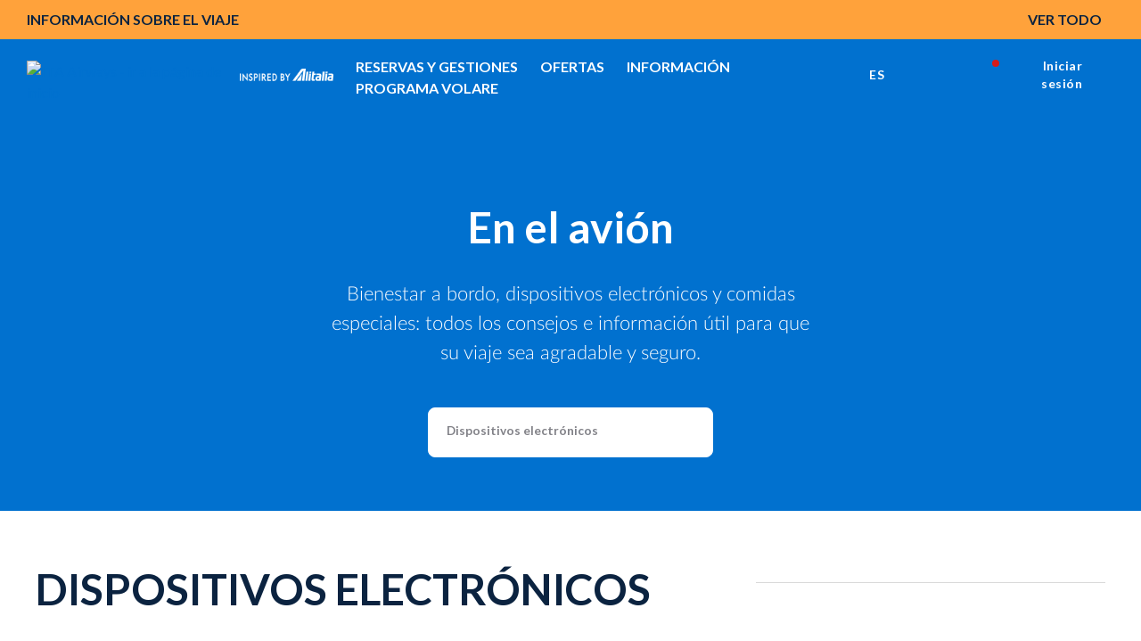

--- FILE ---
content_type: text/html;charset=utf-8
request_url: https://www.ita-airways.com/es_es/fly-ita/in-flight/electronic-devices.html
body_size: 26145
content:
<!doctype html>

<html dir="ltr" lang="es-es" class="no-js">
	<head><meta name="viewport" content="width=device-width, initial-scale=1.0"><link rel="preload" href="https://www.ita-airways.com/../../content/dam/itaspa/images/booking/loadernew.gif" as="image"><link rel="preload" href="https://www.ita-airways.com/content/dam/itaspa/loghi/logo_ita_negative_desktop.svg" as="image">


  


<meta charset="UTF-8">





    

    

    

    

    <script defer type="text/javascript" src="https://rum.hlx.page/.rum/@adobe/helix-rum-js@%5E2/dist/micro.js" data-routing="p00000-e000000"></script>
<script type="text/javascript">
        <!-- Fixing Input Auto Zooming on iOS -->
        if (navigator.userAgent.indexOf("iPhone") > -1) {
            const viewport = document.querySelector("[name=viewport]");
            viewport.setAttribute("content", viewport.getAttribute("content") + ", maximum-scale=1.0");
        }
    </script>

    
    

    

    <title>Dispositivos electrónicos | ITA Airways</title>

    <meta name="description" content="Lleve sus dispositivos electrónicos a bordo con ITA Airways. Descubra nuestras reglas y ofertas para su viaje.">



    



    
        <link rel="alternate" href="https://www.ita-airways.com/de_de/fly-ita/in-flight/electronic-devices.html" hreflang="de-de">
    
        <link rel="alternate" href="https://www.ita-airways.com/nl_nl/fly-ita/in-flight/electronic-devices.html" hreflang="nl-nl">
    
        <link rel="alternate" href="https://www.ita-airways.com/it_be/fly-ita/in-flight/electronic-devices.html" hreflang="it-be">
    
        <link rel="alternate" href="https://www.ita-airways.com/fr_be/fly-ita/in-flight/electronic-devices.html" hreflang="fr-be">
    
        <link rel="alternate" href="https://www.ita-airways.com/nl_be/fly-ita/in-flight/electronic-devices.html" hreflang="nl-be">
    
        <link rel="alternate" href="https://www.ita-airways.com/en_en/fly-ita/in-flight/electronic-devices.html" hreflang="x-default">
    
        <link rel="alternate" href="https://www.ita-airways.com/el_gr/fly-ita/in-flight/electronic-devices.html" hreflang="el-gr">
    
        <link rel="alternate" href="https://www.ita-airways.com/it_it/fly-ita/in-flight/electronic-devices.html" hreflang="it-it">
    
        <link rel="alternate" href="https://www.ita-airways.com/en_it/fly-ita/in-flight/electronic-devices.html" hreflang="en-it">
    
        <link rel="alternate" href="https://www.ita-airways.com/es_es/fly-ita/in-flight/electronic-devices.html" hreflang="es-es">
    
        <link rel="alternate" href="https://www.ita-airways.com/fr_fr/fly-ita/in-flight/electronic-devices.html" hreflang="fr-fr">
    
        <link rel="alternate" href="https://www.ita-airways.com/it_ch/fly-ita/in-flight/electronic-devices.html" hreflang="it-ch">
    
        <link rel="alternate" href="https://www.ita-airways.com/fr_ch/fly-ita/in-flight/electronic-devices.html" hreflang="fr-ch">
    
        <link rel="alternate" href="https://www.ita-airways.com/de_ch/fly-ita/in-flight/electronic-devices.html" hreflang="de-ch">
    
        <link rel="alternate" href="https://www.ita-airways.com/en_us/fly-ita/in-flight/electronic-devices.html" hreflang="en-us">
    
        <link rel="alternate" href="https://www.ita-airways.com/en_gb/fly-ita/in-flight/electronic-devices.html" hreflang="en-gb">
    
        <link rel="alternate" href="https://www.ita-airways.com/pt_br/fly-ita/in-flight/electronic-devices.html" hreflang="pt-br">
    
        <link rel="alternate" href="https://www.ita-airways.com/es_ar/fly-ita/in-flight/electronic-devices.html" hreflang="es-ar">
    
        <link rel="alternate" href="https://www.ita-airways.com/fr_tn/fly-ita/in-flight/electronic-devices.html" hreflang="fr-tn">
    
        <link rel="alternate" href="https://www.ita-airways.com/it_al/fly-ita/in-flight/electronic-devices.html" hreflang="it-al">
    
        <link rel="alternate" href="https://www.ita-airways.com/en_eg/fly-ita/in-flight/electronic-devices.html" hreflang="en-eg">
    
        <link rel="alternate" href="https://www.ita-airways.com/bg_bg/fly-ita/in-flight/electronic-devices.html" hreflang="bg-bg">
    
        <link rel="alternate" href="https://www.ita-airways.com/ja_jp/fly-ita/in-flight/electronic-devices.html" hreflang="ja-jp">
    
        <link rel="alternate" href="https://www.ita-airways.com/en_au/fly-ita/in-flight/electronic-devices.html" hreflang="en-au">
    
        <link rel="alternate" href="https://www.ita-airways.com/en_in/fly-ita/in-flight/electronic-devices.html" hreflang="en-in">
    
        <link rel="alternate" href="https://www.ita-airways.com/en_il/fly-ita/in-flight/electronic-devices.html" hreflang="en-il">
    
        <link rel="alternate" href="https://www.ita-airways.com/en_ca/fly-ita/in-flight/electronic-devices.html" hreflang="en-ca">
    
        <link rel="alternate" href="https://www.ita-airways.com/en_sa/fly-ita/in-flight/electronic-devices.html" hreflang="en-sa">
    
        
    




    <link rel="canonical" href="https://www.ita-airways.com/es_es/fly-ita/in-flight/electronic-devices.html">



    <meta http-equiv="X-UA-Compatible" content="IE=edge">

    
    
<script src="https://www.ita-airways.com/etc.clientlibs/clientlibs/granite/jquery.1fc733054ddb2e2fcd4a0f763671047b.js"></script>
<script src="https://www.ita-airways.com/etc.clientlibs/clientlibs/granite/utils.a21d361818b30206df3d6bb4e9432229.js"></script>
<script src="https://www.ita-airways.com/etc.clientlibs/clientlibs/granite/jquery/granite.ed0d934d509c9dab702088c125c92b4f.js"></script>
<script src="https://www.ita-airways.com/etc.clientlibs/foundation/clientlibs/jquery.dd9b395c741ce2784096e26619e14910.js"></script>
<script src="https://www.ita-airways.com/etc.clientlibs/foundation/clientlibs/shared.e9d9a3990d7779c2e8e3361187f3d36b.js"></script>
<script src="https://www.ita-airways.com/etc.clientlibs/clientlibs/granite/jquery-ui.99d8b552b0168e049b4d8a2d5568e57e.js"></script>
<script src="https://www.ita-airways.com/etc.clientlibs/foundation/clientlibs/jquery-ui.3cc462ae7fb48fa3949850e903137f14.js"></script>
<script src="https://www.ita-airways.com/etc.clientlibs/cq/personalization/clientlib/personalization/jcarousel.cc7dea94a274734c99816ecbf9325393.js"></script>
<script src="https://www.ita-airways.com/etc.clientlibs/cq/personalization/clientlib/underscore.60ddccf42f9471735683f31a421d2be0.js"></script>
<script src="https://www.ita-airways.com/etc.clientlibs/cq/personalization/clientlib/personalization/kernel.f669d672edea578c8c57e1d19946b034.js"></script>
<script src="https://www.ita-airways.com/etc.clientlibs/cq/personalization/clientlib/personalization/select2.1253fda17118b06b4fb998a1bb3e56c7.js"></script>
<script src="https://www.ita-airways.com/etc.clientlibs/cq/personalization/clientlib/personalization/ui.f0d2d020664405acd0ae54eb4a8efc63.js"></script>




    
    
        
    
<link rel="stylesheet" href="https://www.ita-airways.com/etc.clientlibs/alitalia/clientlibs/clientlibs-ltr.b9f5f9e5250973dda039f0a8a66987f6.css" type="text/css">



    
    
    
<link rel="stylesheet" href="https://www.ita-airways.com/etc.clientlibs/alitalia/clientlibs/clientlibs.289e63bbb31cc5fd536d28751adee333.css" type="text/css">




    

	
    
<link rel="stylesheet" href="https://www.ita-airways.com/etc.clientlibs/foundation/clientlibs/main.c111e1c7ce3f8444493d965a44cf071c.css" type="text/css">
<script src="https://www.ita-airways.com/etc.clientlibs/foundation/clientlibs/main.be53d5d2acc50492007c4929cbe3ee9e.js"></script>



	
	


    <!--sly data-sly-include="author.html" /-->

    <!-- incluso css richtext custom  -->
    
        
    
<link rel="stylesheet" href="https://www.ita-airways.com/etc.clientlibs/alitalia/clientlibs/clientlibs-richtext-custom-embed.48c2f1ae90e6f59cfb279232c1ac6942.css" type="text/css">



    

    
    
<link rel="stylesheet" href="https://www.ita-airways.com/etc.clientlibs/alitalia/clientlibs/clientlibs-itaspa.271b97e075d41d3442feddd0b8749b9b.css" type="text/css">




    
    
<link rel="stylesheet" href="https://www.ita-airways.com/etc.clientlibs/alitalia/clientlibs/clientlib-site.7e493e6e0005a544c5c1f8a06aeb37dc.css" type="text/css">




    



    <link type="image/x-icon" href="https://www.ita-airways.com/content/dam/alitalia/favicon.ico" rel="icon">
    <link type="image/x-icon" href="https://www.ita-airways.com/content/dam/alitalia/favicon.ico" rel="shortcut icon">

    <link href="https://fonts.googleapis.com/css?family=Monoton" rel="stylesheet" type="text/css">

    <link rel="stylesheet" href="https://cdnjs.cloudflare.com/ajax/libs/font-awesome/4.7.0/css/font-awesome.min.css">

    <link rel="stylesheet" href="https://cdn.jsdelivr.net/npm/bootstrap-icons@1.8.0/font/bootstrap-icons.css">

    <meta name="format-detection" content="telephone=no">

    <!--<link rel="stylesheet" href="/etc/designs/alitalia/clientlibs/css/print.css" media="print">-->

    <!--<script src="/etc/designs/alitalia/clientlibs/js/modernizr.custom.js" type="text/javascript"></script>-->
    <script src="https://www.ita-airways.com/etc.clientlibs/alitalia/clientlibs/clientlibs/resources/js/modernizr.custom.js" type="text/javascript"></script>

    

    <script type="text/javascript">
        var Millemigliagallerylogouturl = "";
        var internalUrl = "/es_es/homepage";
        var jsonProtocol = true;
        var invisibleRecaptchaSiteKey = "6Ldhxj0UAAAAACMfJpZyd7BKzU9ocGMd1W-d2bWw";
        var responsesalesforce = "";   
        var check = responsesalesforce.toLocaleLowerCase();
    
        var cookieAnalytics =  "";
        var urlanalitics = window.location.href;
	    if (urlanalitics.includes('en_si') || urlanalitics.includes('it_lu')) {
          if(check === "false"){
            cookieAnalytics = "denied";
             }else{
               if(check === "true"){
            cookieAnalytics = "granted";
          }
        }
       }
        if (location.protocol !== 'https:') {
            $.ajaxSetup({xhrFields: {withCredentials: true}});
        }

        var translatedMessagesContext = {
            ready: false,
            messages: [],
            keys: []
        };

        var pageSettings = {
            fullMonths: [
                "enero",
                "febrero",
                "marzo",
                "abril",
                "may",
                "junio",
                "julio",
                "agosto",
                "septiembre",
                "octubre",
                "noviembre",
                "diciembre"
            ],
            monthAbbrs: [
                "ene",
                "feb",
                "mar",
                "abr",
                "mayo",
                "jun",
                "jul",
                "ago",
                "sep",
                "oct",
                "nov",
                "dic"
            ],
            fullDays: [
                "Lunes",
                "Martes",
                "Miércoles",
                "Jueves",
                "Viernes",
                "Sábado",
                "Domingo"
            ],
            dayAbbrs: [
                "Lun",
                "Mar",
                "Mié",
                "Jue",
                "Vie",
                "Sáb",
                "Dom"
            ],
            dayAbbrsSunday: [
                "Dom",
                "Lun",
                "Mar",
                "Mié",
                "Jue",
                "Vie",
                "Sáb"
            ],
            titles: [
                "Mes anterior",
                "Mes siguiente",
                "Año anterior",
                "Próximo año",
                "Hoy",
                "Mostrar el calendario",
                "Semana",
                "Semana [[%0%]] de [[%1%]]",
                "Semana",
                "Seleccionar una fecha",
                "Haga clic en & y arrastre",
                "Mostrar primero \u201C[[%0%]]\u201D",
                "Ir a la fecha de hoy",
                "Fecha deshabilitada"
            ],
            labels: {
                "cercaVolo.label.andataritorno": "Ida y vuelta",
                "cercaVolo.label.soloandata": "Sólo ida",
                "cercaVolo.label.economy": "Economy",
                "cercaVolo.label.business": "Business",
                "cercaVolo.label.passeggeri.single": "Pasajero",
                "cercaVolo.label.passeggeri": "Pasajeros"
            },
            dateFormat: "%d/%m/%Y",
            overlayClose: "Cerrar",
            gbAirports: [],
            dataRecaptchaSiteKey: "6LcochIUAAAAAAelHcLMVs_TQCfUEMaTfu7Bp5Rn"
        };

        try {
            if ("datePickerController" in window) {
                datePickerController.loadLanguage();
            }
            ;
        } catch (err) {
        }
        ;

        function getI18nTranslate(key, unchanged) {
            return (!key || !translatedMessagesContext.ready)
                ? (unchanged ? key : '') :
                translatedMessagesContext.messages[key] || (unchanged ? key : '');
        }

        function setI18nTranslate(key) {
            return translatedMessagesContext.keys.push(key);
        }

        function wcagExternalLinkChecker() {
            var message = "Warning: you are about to leave the present website and be redirected to an external site";
            var externalLinkConfig = "desktop:on, mobile:off";
            var externalLinkMarkets = "us";
            var deviceConfig = window["mobileCheck"] && window["mobileCheck"]()
                ? "mobile:on" : "desktop:on";
            var currentLang = $("html").attr("lang").split("-")[1];
            if (searchStringInArray(currentLang, externalLinkMarkets.split(",")) >= 0
                && externalLinkConfig.replace(/ /g, "").indexOf(deviceConfig) >= 0) {
                $('a').click(function (e) {
                    e.preventDefault();
                    var url = $(this).attr("href");
                    if (isExternal(url)) {
                        if (confirm(message)) {
                            window.open(url);
                        }
                    } else if (url && url.indexOf("javascript") < 0) {
                        if ($(this).attr("target") == "_blank") {
                            window.open(url);
                        } else {
                            location.href = url;
                        }
                    }

                    /* AMS Bugfix #4890 problema link interni js */
                    else {
                        var f = new Function(url);
                        f();
                    }
                    /* Fine bugfix #4890 */
                });
                $("#ssoGatewayBuy").submit(function (event) {
                    if (!confirm(message)) {
                        event.preventDefault();
                    }
                });

                $("#ssoGatewayTransfer").submit(function (event) {
                    if (!confirm(message)) {
                        event.preventDefault();
                    }
                });

                $("#ssoGatewayDonate").submit(function (event) {
                    if (!confirm(message)) {
                        event.preventDefault();
                    }
                });

                $("#ssoGatewayClaim").submit(function (event) {
                    if (!confirm(message)) {
                        event.preventDefault();
                    }
                });
            }

        }

        function searchStringInArray(str, strArray) {
            for (var j = 0; j < strArray.length; j++) {
                if (strArray[j].match(str)) return j;
            }
            return -1;
        }

        function isExternal(url) {
            if (!url || url.indexOf("javascript") >= 0) {
                return false;
            }
            if (url.replace('http://', '').replace('https://', '').split('/')[0].indexOf("alitalia.com") >= 0) {
                return false;
            }
            var match = url.match(/^([^:\/?#]+:)?(?:\/\/([^\/?#]*))?([^?#]+)?(\?[^#]*)?(#.*)?/);
            if (typeof match[1] === "string" && match[1].length > 0 && match[1].toLowerCase() !== location.protocol) return true;
            if (typeof match[2] === "string" && match[2].length > 0 && match[2].replace(new RegExp(":(" + {
                "http:": 80,
                "https:": 443
            }[location.protocol] + ")?$"), "") !== location.host) return true;
            return false;
        }


    </script>

    

    <link rel="stylesheet" href="https://fonts.googleapis.com/css2?family=Josefin+Sans:ital,wght@0,400;0,700&amp;display=swap">
    <link rel="stylesheet" href="https://fonts.googleapis.com/css2?family=Raleway:wght@400;500;700;800&amp;display=swap">
    <link rel="stylesheet" href="https://fonts.googleapis.com/css2?family=Raleway:wght@500;700&amp;display=swap">
    <link href="https://fonts.googleapis.com/css?family=Open+Sans:700,300,400,600" rel="stylesheet" type="text/css">

    <script src="https://www.google.com/recaptcha/api.js"></script>

    
    <!-- <meta http-equiv="cache-control" content="max-age=0" />
    <meta http-equiv="cache-control" content="no-cache" />
    <meta http-equiv="expires" content="0" />
    <meta http-equiv="expires" content="Tue, 01 Jan 1980 1:00:00 GMT" />
    <meta http-equiv="pragma" content="no-cache" /> -->

    



    <script type="text/javascript">
        var isPublishEnvironment = "true";
        var dataCRM = {};
        //base
        const languageCRM = "es";
        const marketCRM = "es"; 
        if (isPublishEnvironment) {
            function createDataCRM() {
                var currentURL = document.URL;
                var currentPageTitle = document.title;
    
                var previousPageURL = sessionStorage.getItem('previousPageURL') || "";
                var previousPageTitle = sessionStorage.getItem('previousPageTitle') || "";
                if (previousPageURL === currentURL && previousPageTitle === currentPageTitle) {

                    dataCRM = {
                        "previousPageURL": previousPageURL,
                        "pageURL": currentURL,
                        "pageTitle": currentPageTitle,
                        "previousPageTitle": previousPageTitle,
                        "pathname": document.location.pathname,
                        "country": marketCRM,
                        "language": languageCRM
                    };
                } else {
                    sessionStorage.setItem('previousPageURL', currentURL);
                    sessionStorage.setItem('previousPageTitle', currentPageTitle);
                    dataCRM = {
                        "previousPageURL": previousPageURL,
                        "pageURL": currentURL,
                        "pageTitle": currentPageTitle,
                        "previousPageTitle": previousPageTitle,
                        "pathname": document.location.pathname,
                        "country": marketCRM,
                        "language": languageCRM
                    };
    

                }
            }  
            createDataCRM();
        }
    </script>
     
    <script type="text/javascript">
	var isPublishEnvironment = "true";
	var currency = "EUR";
	var pageTitle = "Dispositivos electrónicos";
	var now = new Date();
	var hh = now.getHours() < 10 ? "0" + now.getHours() : now.getHours();
	var mm = now.getMinutes() < 10 ? "0" + now.getMinutes() : now.getMinutes();
	var ss = now.getSeconds() <10 ? "0" + now.getSeconds() : now.getSeconds();
	var timestamp = hh + ":" + mm + ":" + ss;
	var dcsid = ""
	var countryCode = "es";
	var languageCode = "es";
	
	function is3PartyCookieAccepted(){
		no3party = getCookie("no3rdparty");
		return (no3party != "1" && no3party != "" );
	}
	function isMarketingCookieAccepted(){
		noMarketing = getCookie("nomarketing");
		return (noMarketing != "1" && noMarketing != "");
	}

function isAdCookieAccepted(){
    try {
        var cookiesDecoded = getCookie("cookiesPolicyCustomization");
        var adStorage = JSON.parse(cookiesDecoded).ad_storage;
    } catch(e) {
        var adStorage = "";
    }
    return (adStorage == "granted");
}


function isAnalyticsCookieAccepted(){
    try {
        var cookiesDecoded = getCookie("cookiesPolicyCustomization");
        var analyticsStorage = JSON.parse(cookiesDecoded).analytics_storage;
    } catch(e) {
        var analyticsStorage = "";
    }
    return (analyticsStorage == "granted");
}

function isPersonalizationCookieAccepted(){
    try {
        var cookiesDecoded = atob(getCookie("cookiesPolicyCustomization"));
        var personalizationStorage = JSON.parse(cookiesDecoded).personalization_storage;
    } catch(e) {
        var personalizationStorage = "";
    }
    return (personalizationStorage == "granted");
}
	function getCookie(cname) {
	    var name = cname + "=";
	    var ca = document.cookie.split(';');
	    for(var i=0; i<ca.length; i++) {
	        var c = ca[i];
	        while (c.charAt(0)==' ') c = c.substring(1);
	        if (c.indexOf(name) == 0) return c.substring(name.length,c.length);
	    }
	    return "";
	}
</script>

<script type="text/javascript">
	var activateWebtrends = false;
	
	/*GTM* base */
	dataLayer = [{}];
	
	/*To insert data BEFORE GTM is started base*/
	function addAnalyticsData(obj){
		for (var attrname in obj) { dataLayer[0][attrname] = obj[attrname]; }
	}
	
	/*To insert data AFTER GTM is started*/
	function pushAnalyticsData(obj){
		var dlObj = {};
		for(var elem in dataLayer){
			/*skip copy of events*/
			if(typeof dataLayer[elem]["event"] == "undefined"){
				for (var attrname in dataLayer[elem]) { dlObj[attrname] = dataLayer[elem][attrname]; }			
			}
		}
		for (var attrname in obj) { dlObj[attrname] = obj[attrname]; }
		dataLayer.push(dlObj);
	}
	
	function getDataLayerData(key){
		var result = "";
		for(var i = dataLayer.length -1 ; i >= 0 && !result; i--){
			result = dataLayer[i][key];
		}
		return result;
	}
	
	function pushAnalyticsEvent(key, value){
		var obj = {};
		obj[key] = value;
		dataLayer.push(obj);
	}
	
	/* function pushAnalyticsIncrementalEvent(key, value){
		var i = dataLayer.length-1;
		var index = 0;
		for(i = dataLayer.length-1; i >= 0 && index == 0; i--){
			if(dataLayer[i][key] && dataLayer[i][key].indexOf(value) == 0){
				index = parseInt(dataLayer[i][key].replace(value, ""));
				
			}
		}
		pushAnalyticsEvent(key, value + (index + 1));
	} */
	
	function pushFanplayrEvent() {
	    console.log("base " + DTMRule);
        pushAnalyticsEvent("event", DTMRule);
    }
	
	function pushAnalyticsEcouponEvent(){
		pushAnalyticsEvent("event", "eCouponFanPlayr");
	}
	
	function activateGTMOnce(section){
		if(isPublishEnvironment === "true"
				&& section == analytics_pageMacroSection){
			activateGTM();
		}
	}

	
	function activateWebtrendsOnce(section){}
	
	function activateDTMRule(DTMRule){
		if(isPublishEnvironment === "true"
				&& DTMRule){
			if(typeof window["_satellite"] !== "undefined"){
				_satellite.track(DTMRule);
			}
			else{
				console.error("Cannot activate DTM rule " + DTMRule 
						+ ". _satellite object not found");
			}
			
		}
	}
	
	var obj = {};
	// header base
	obj['Country'] = countryCode + '_' + languageCode;
	obj['Timestamp'] = timestamp;
	obj['language'] = languageCode;
	obj['currency'] = currency;
	//obj['page'] = pageTitle;
	obj['3PartyCookieAccepted'] = is3PartyCookieAccepted() ? "true" : "false";
	obj['marketingCookieAccepted'] = isMarketingCookieAccepted() ? "true" : "false";
    var urlanalitics = window.location.href;
    if (urlanalitics.includes('en_si') || urlanalitics.includes('it_lu')) {
    obj['ad_storage'] = "denied";
    obj['analytics_storage'] = cookieAnalytics;
    obj['personalization_storage'] = "denied";
    }else{
    obj['ad_storage'] = isAdCookieAccepted() ? "granted" : "denied";
    obj['analytics_storage'] = isAnalyticsCookieAccepted() ? "granted" : "denied";
    obj['personalization_storage'] = isPersonalizationCookieAccepted() ? "granted" : "denied";
    }
	/* This is needed by Target/Launch implementation to discriminate AEM 61 from AEM 65 */

	obj['at_property'] = "aem65";

/*
	var programma_ff = "";
	var numero_ff = "";
	var tipologia_di_telefono = "";
	var prefisso = "";
	obj['programma_ff'] = programma_ff;
	obj['numero_ff'] = numero_ff;
	obj['tipologia_di_telefono'] = tipologia_di_telefono;
	obj['prefisso'] = prefisso;
*/

	
	addAnalyticsData(obj);
	
	
	function onLoginClientContextProfileInitialized_millemiglialogin(){
		var profileStore = CQ_Analytics.ClientContextMgr.getRegisteredStore('profile');
		/* MMLogin e MMcode*/
		var obj = {};
		if (isLoginContextAuthenticated()) {
			var customerNumber = profileStore.getInitProperty('customerNumber', false);
			obj["MMLogin"] = "1";
			obj["MMcode"] = customerNumber;			
		}
		else{
			obj["MMLogin"] = "0";
		}
		addAnalyticsData(obj);
		
		activateGTMOnce("base");
	}
	
	/*inserisce le variabili non disponibili prima del document.ready nel dataLayer nel dataLayer resouce template base*/
	jQuery(document).ready(function(){
		if(is3PartyCookieAccepted()){
			if (window['registerLoginContextProfileCallback']) {
				window['registerLoginContextProfileCallback'](onLoginClientContextProfileInitialized_millemiglialogin);
				
			}
		}
		
		activateWebtrendsOnce("base");
	});
</script>


<script type="text/javascript">
    var analytics_pageMacroSection = "base";

    var origin = localStorage.getItem('origin');
    var originCity = localStorage.getItem('originCity');
    var destination = localStorage.getItem('destination');
    var destinationCity = localStorage.getItem('destinationCity');
    var flight = localStorage.getItem('flight');
    var Returnflight = localStorage.getItem('Returnflight');
    var bpPrinted = localStorage.getItem('bpPrinted');
    var bpSent = localStorage.getItem('bpSent');
    var offloadDone = localStorage.getItem('offloadDone');
    var deepLinkClick = localStorage.getItem('deepLinkClick');
    var removedAncillary = localStorage.getItem('removedAncillary');
    var revenueAncillary = localStorage.getItem('revenueAncillary');
    var bpReprinted = localStorage.getItem('bpReprinted');
    var checkinStarted = localStorage.getItem('checkinStarted');
    var checkinComplete = localStorage.getItem('checkinComplete');
    var checkinError = localStorage.getItem('checkinError');
    var pnr = localStorage.getItem('pnr');
    var departureDate = localStorage.getItem('departureDate');
    var roundTrip = localStorage.getItem('roundTrip');
    var paxAdult = localStorage.getItem('paxAdult');
    var paxYoung = localStorage.getItem('paxYoung');
    var paxChild = localStorage.getItem('paxChild');
    var paxInfant = localStorage.getItem('paxInfant');
    var paymentType = localStorage.getItem('paymentType');
    var baggage = localStorage.getItem('baggage');
    var seat = localStorage.getItem('seat');
    var lounge = localStorage.getItem('lounge');
    var fastTrack = localStorage.getItem('fastTrack');
    var insurance = localStorage.getItem('insurance');
    var paxAdd = localStorage.getItem('paxAdd');
    var daysToFlight = localStorage.getItem('daysToFlight');

    obj['pnr'] = pnr;
    obj['origin'] = origin;
    obj['originCity'] = originCity;
    obj['destination'] = destination;
    obj['destinationCity'] = destinationCity;
    obj['departureDate'] = departureDate;
    obj['roundTrip'] =  roundTrip;
    obj['flight'] = flight;
    obj['Returnflight'] = Returnflight;
    obj['bpPrinted'] = bpPrinted;
    obj['bpSent'] = bpSent;
    obj['offloadDone'] = offloadDone;
    obj['deepLinkClick'] = deepLinkClick;
    obj['removedAncillary'] = removedAncillary;
    obj['revenueAncillary'] = revenueAncillary;
    obj['insurance'] = insurance;
    obj['bpReprinted'] = bpReprinted;
    obj['checkinStarted'] = checkinStarted;
    obj['checkinComplete'] = checkinComplete;
    obj['checkinError'] = checkinError;
    obj['paxAdult'] = paxAdult;
    obj['paxYoung'] = paxYoung;
    obj['paxChild'] = paxChild;
    obj['paxInfant'] = paxInfant;
    obj['baggage'] = baggage;
    obj['seat'] = seat;
    obj['lounge'] = lounge;
    obj['fastTrack'] = fastTrack;
    obj['paxAdd'] = paxAdd;
    obj['daysToFlight'] = daysToFlight;
    obj['paymentType'] = paymentType;

    pushAnalyticsData(obj);

</script>
<!-- Google Tag Manager datalayer addiction template base-->
<script>
                var url = window.location.href;

                var gtmCode = "GTM-H2KN";

                if (url.includes('en_si') || url.includes('it_lu')) {
                    gtmCode = "GTM-WF2FF3";
                }
        (function(w, d, s, l, i) {
        w[l] = w[l] || [];
        w[l].push({
            'gtm.start': new Date().getTime(),
            event: 'gtm.js'
        });
        var f = d.getElementsByTagName(s)[0],
            j = d.createElement(s),
            dl = l != 'dataLayer' ? '&l=' + l : '';
        j.async = true;
        j.src = '//www.googletagmanager.com/gtm.js?id=' + i + dl;
        f.parentNode.insertBefore(j, f);

    })(window, document, 'script', 'dataLayer', gtmCode);

</script>

<!-- End Google Tag Manager -->

    
<script type="text/javascript">
    var analytics_pageMacroSection = "base";

    var origin = localStorage.getItem('origin');
    var originCity = localStorage.getItem('originCity');
    var destination = localStorage.getItem('destination');
    var destinationCity = localStorage.getItem('destinationCity');
    var flight = localStorage.getItem('flight');
    var Returnflight = localStorage.getItem('Returnflight');
    var bpPrinted = localStorage.getItem('bpPrinted');
    var bpSent = localStorage.getItem('bpSent');
    var offloadDone = localStorage.getItem('offloadDone');
    var deepLinkClick = localStorage.getItem('deepLinkClick');
    var removedAncillary = localStorage.getItem('removedAncillary');
    var revenueAncillary = localStorage.getItem('revenueAncillary');
    var bpReprinted = localStorage.getItem('bpReprinted');
    var checkinStarted = localStorage.getItem('checkinStarted');
    var checkinComplete = localStorage.getItem('checkinComplete');
    var checkinError = localStorage.getItem('checkinError');
    var pnr = localStorage.getItem('pnr');
    var departureDate = localStorage.getItem('departureDate');
    var roundTrip = localStorage.getItem('roundTrip');
    var paxAdult = localStorage.getItem('paxAdult');
    var paxYoung = localStorage.getItem('paxYoung');
    var paxChild = localStorage.getItem('paxChild');
    var paxInfant = localStorage.getItem('paxInfant');
    var paymentType = localStorage.getItem('paymentType');
    var baggage = localStorage.getItem('baggage');
    var seat = localStorage.getItem('seat');
    var lounge = localStorage.getItem('lounge');
    var fastTrack = localStorage.getItem('fastTrack');
    var insurance = localStorage.getItem('insurance');
    var paxAdd = localStorage.getItem('paxAdd');
    var daysToFlight = localStorage.getItem('daysToFlight');

    obj['pnr'] = pnr;
    obj['origin'] = origin;
    obj['originCity'] = originCity;
    obj['destination'] = destination;
    obj['destinationCity'] = destinationCity;
    obj['departureDate'] = departureDate;
    obj['roundTrip'] =  roundTrip;
    obj['flight'] = flight;
    obj['Returnflight'] = Returnflight;
    obj['bpPrinted'] = bpPrinted;
    obj['bpSent'] = bpSent;
    obj['offloadDone'] = offloadDone;
    obj['deepLinkClick'] = deepLinkClick;
    obj['removedAncillary'] = removedAncillary;
    obj['revenueAncillary'] = revenueAncillary;
    obj['insurance'] = insurance;
    obj['bpReprinted'] = bpReprinted;
    obj['checkinStarted'] = checkinStarted;
    obj['checkinComplete'] = checkinComplete;
    obj['checkinError'] = checkinError;
    obj['paxAdult'] = paxAdult;
    obj['paxYoung'] = paxYoung;
    obj['paxChild'] = paxChild;
    obj['paxInfant'] = paxInfant;
    obj['baggage'] = baggage;
    obj['seat'] = seat;
    obj['lounge'] = lounge;
    obj['fastTrack'] = fastTrack;
    obj['paxAdd'] = paxAdd;
    obj['daysToFlight'] = daysToFlight;
    obj['paymentType'] = paymentType;

    pushAnalyticsData(obj);

</script>
<!-- Google Tag Manager datalayer addiction template base-->
<script>
                var url = window.location.href;

                var gtmCode = "GTM-H2KN";

                if (url.includes('en_si') || url.includes('it_lu')) {
                    gtmCode = "GTM-WF2FF3";
                }
        (function(w, d, s, l, i) {
        w[l] = w[l] || [];
        w[l].push({
            'gtm.start': new Date().getTime(),
            event: 'gtm.js'
        });
        var f = d.getElementsByTagName(s)[0],
            j = d.createElement(s),
            dl = l != 'dataLayer' ? '&l=' + l : '';
        j.async = true;
        j.src = '//www.googletagmanager.com/gtm.js?id=' + i + dl;
        f.parentNode.insertBefore(j, f);

    })(window, document, 'script', 'dataLayer', gtmCode);

</script>

<!-- End Google Tag Manager -->

    
        <script type="text/javascript">
            function activateDTMRule(DTMRule) {
                if (isPublishEnvironment === "true"
                    && DTMRule) {
                    if (typeof window["_satellite"] !== "undefined") {
                        _satellite.track(DTMRule);
                    } else {
                        console.error("Cannot activate DTM rule " + DTMRule
                            + ". _satellite object not found");
                    }
                }
            }
        </script>
        <!-- inclusion target for ITA start -->


        <!-- footer script start -->
        <!-- footer script end -->
        <!-- header js foo start -->

        <!-- header js foo end -->
        <!-- inclusion target for ITA end -->
    
    <!-- Cloud Services inclusion START template base 1/2 -->
   

<!-- Cloud Services inclusion END -->

    
    
<script src="https://www.ita-airways.com/etc.clientlibs/alitalia/clientlibs/clientlibs-recaptcha.32576e0db3046f0bc506b03270a5330d.js"></script>








    
<link rel="stylesheet" href="https://www.ita-airways.com/etc.clientlibs/alitalia/clientlibs/clientlibs-header-booking-3.b70a0b21a0d51a3bffdcde2a6be8be91.css" type="text/css">
<script src="https://www.ita-airways.com/etc.clientlibs/alitalia/clientlibs/clientlibs-header-booking-3.ab610c91810512682b43e174adbf2ada.js"></script>





<!-- Google Tag Manager -->
<script>
    (function(w, d, s, l, i) {
        w[l] = w[l] || [];
        w[l].push({
            'gtm.start': new Date().getTime(),
            event: 'gtm.js'
        });
        var f = d.getElementsByTagName(s)[0],
            j = d.createElement(s),
            dl = l != 'dataLayer' ? '&l=' + l : '';
        j.async = true;
        j.src = '//www.googletagmanager.com/gtm.js?id=' + i + dl;
        f.parentNode.insertBefore(j, f);
    })(window, document, 'script', 'dataLayer', 'GTM-H2KN');
</script>
<!-- End Google Tag Manager -->


    <script type="text/javascript">
        function activateDTMRule(DTMRule){
            if(isPublishEnvironment === "true"
                && DTMRule){
                if(typeof window["_satellite"] !== "undefined"){
                    _satellite.track(DTMRule);
                }
                else{
                    /*console.error("Cannot activate DTM rule " + DTMRule
                    + ". _satellite object not found");*/
                }
            }
        }
    </script>
    <!-- inclusion target for ITA start -->
    <!-- prod start -->
    
        <script src="https://assets.adobedtm.com/f2dfed6a35b7/04425b44f9de/launch-b085d556149e.min.js" async></script>
    
    <!-- prod end -->
    <!-- preprod/stage/dev start -->
    


<!-- Cloud Services inclusion START  template base 2/2-->
   
<!-- Cloud Services inclusion END -->
<meta name="generator" content="Kleecks"><meta name="robots" content="INDEX,FOLLOW"><meta property="og:title" content="Dispositivos electrónicos | ITA Airways"><meta property="og:url" content="https://www.ita-airways.com/es_es/fly-ita/in-flight/electronic-devices.html"><meta property="og:type" content="website"><meta property="og:site_name" content="ITA Airways"><meta property="og:description" content="Lleve sus dispositivos electrónicos a bordo con ITA Airways. Descubra nuestras reglas y ofertas para su viaje."><meta property="og:locale" content="es_ES"><meta name="twitter:title" content="Dispositivos electrónicos | ITA Airways"><meta name="twitter:url" content="https://www.ita-airways.com/es_es/fly-ita/in-flight/electronic-devices.html"><meta name="twitter:description" content="Dispositivos electrónicos | ITA Airways"><meta name="twitter:card" content="summary">
<script>(window.BOOMR_mq=window.BOOMR_mq||[]).push(["addVar",{"rua.upush":"false","rua.cpush":"false","rua.upre":"false","rua.cpre":"false","rua.uprl":"false","rua.cprl":"false","rua.cprf":"false","rua.trans":"","rua.cook":"false","rua.ims":"false","rua.ufprl":"false","rua.cfprl":"false","rua.isuxp":"false","rua.texp":"norulematch","rua.ceh":"false","rua.ueh":"false","rua.ieh.st":"0"}]);</script>
                              <script>!function(a){var e="https://s.go-mpulse.net/boomerang/",t="addEventListener";if("False"=="True")a.BOOMR_config=a.BOOMR_config||{},a.BOOMR_config.PageParams=a.BOOMR_config.PageParams||{},a.BOOMR_config.PageParams.pci=!0,e="https://s2.go-mpulse.net/boomerang/";if(window.BOOMR_API_key="8MCV3-X3VBY-UHUMW-QNL9C-AJ6LJ",function(){function n(e){a.BOOMR_onload=e&&e.timeStamp||(new Date).getTime()}if(!a.BOOMR||!a.BOOMR.version&&!a.BOOMR.snippetExecuted){a.BOOMR=a.BOOMR||{},a.BOOMR.snippetExecuted=!0;var i,_,o,r=document.createElement("iframe");if(a[t])a[t]("load",n,!1);else if(a.attachEvent)a.attachEvent("onload",n);r.src="javascript:void(0)",r.title="",r.role="presentation",(r.frameElement||r).style.cssText="width:0;height:0;border:0;display:none;",o=document.getElementsByTagName("script")[0],o.parentNode.insertBefore(r,o);try{_=r.contentWindow.document}catch(O){i=document.domain,r.src="javascript:var d=document.open();d.domain='"+i+"';void(0);",_=r.contentWindow.document}_.open()._l=function(){var a=this.createElement("script");if(i)this.domain=i;a.id="boomr-if-as",a.src=e+"8MCV3-X3VBY-UHUMW-QNL9C-AJ6LJ",BOOMR_lstart=(new Date).getTime(),this.body.appendChild(a)},_.write("<bo"+'dy onload="document._l();">'),_.close()}}(),"".length>0)if(a&&"performance"in a&&a.performance&&"function"==typeof a.performance.setResourceTimingBufferSize)a.performance.setResourceTimingBufferSize();!function(){if(BOOMR=a.BOOMR||{},BOOMR.plugins=BOOMR.plugins||{},!BOOMR.plugins.AK){var e=""=="true"?1:0,t="",n="cj23hryxgqvm22lx23ha-f-c39707cf4-clientnsv4-s.akamaihd.net",i="false"=="true"?2:1,_={"ak.v":"39","ak.cp":"1475738","ak.ai":parseInt("732822",10),"ak.ol":"0","ak.cr":8,"ak.ipv":4,"ak.proto":"h2","ak.rid":"1bd6147b","ak.r":42313,"ak.a2":e,"ak.m":"a","ak.n":"essl","ak.bpcip":"18.117.179.0","ak.cport":35030,"ak.gh":"23.52.41.208","ak.quicv":"","ak.tlsv":"tls1.3","ak.0rtt":"","ak.0rtt.ed":"","ak.csrc":"-","ak.acc":"","ak.t":"1769461454","ak.ak":"hOBiQwZUYzCg5VSAfCLimQ==1mWuyiI2CUBum6KYXSmG1BvfOCJt5dXK3aaIoMRyOSx+TtmarJSlKbpErR4/9EexMa+uFYvud0U/Rmxxw/ZRxTXmTH2/VyuZ0fY01H/6LOHzu5p9IotZ/ijYOq4A14dBv0hppSfQp5h+ctLNkcUBUJVE1vSWCI/01y1OAp24eG3P/kgtqEvqDorMBnRCsnckMvRPWha1S8UjmKSingovSEwZfwy+s7bxFtGK48HaXmn/OWsFn+VF5tgD3ynLbdWk1I4znUYcZtJE5G2s7/yOuyyNzuqOLIxCqyCauB7P7j5pSWIpyJ/iQAYj4+PhiJJ8WsnWYl56ki13wfYZksuhz4Dn+3MN42jF6bzhFGuDLRdm3SbTJ6+l1hdckgb64qJRFwY7Yuln9X0Te/POWsWkHAOMqWigEs2GqcPvntKNq6w=","ak.pv":"100","ak.dpoabenc":"","ak.tf":i};if(""!==t)_["ak.ruds"]=t;var o={i:!1,av:function(e){var t="http.initiator";if(e&&(!e[t]||"spa_hard"===e[t]))_["ak.feo"]=void 0!==a.aFeoApplied?1:0,BOOMR.addVar(_)},rv:function(){var a=["ak.bpcip","ak.cport","ak.cr","ak.csrc","ak.gh","ak.ipv","ak.m","ak.n","ak.ol","ak.proto","ak.quicv","ak.tlsv","ak.0rtt","ak.0rtt.ed","ak.r","ak.acc","ak.t","ak.tf"];BOOMR.removeVar(a)}};BOOMR.plugins.AK={akVars:_,akDNSPreFetchDomain:n,init:function(){if(!o.i){var a=BOOMR.subscribe;a("before_beacon",o.av,null,null),a("onbeacon",o.rv,null,null),o.i=!0}return this},is_complete:function(){return!0}}}}()}(window);</script></head>
	<body class="KL-D-4 KL-LANG-es KL-P_URL_1-es_es KL-P_URL_2-fly-ita KL-P_URL_3-in-flight KL-URL-electronic-devices_html KL-URL-LEVEL-4 KL-CMS_URL-LEVEL-4 KL-UA-DESKTOP sp-LISTING KL-SUB-offers-pages"><!-- Google Tag Manager analitics-top-body-->
<noscript>
    <iframe title="google tag manager" src="https://www.googletagmanager.com/ns.html?id=GTM-H2KN" style="display: none; visibility: hidden"></iframe>
</noscript>
<script type="text/javascript">
	// top body
	function activateGTM() {
		console.log("activating GTM");
		var url = window.location.href;

		var gtmCode = "GTM-H2KN";

		if (url.includes('en_si') || url.includes('it_lu')) {
			gtmCode = "GTM-WF2FF3";
		}
		var w = window;
		var d = document;
		var s = 'script';
		var l = 'dataLayer';
		var i = gtmCode;

		w[l] = w[l] || [];
		w[l].push({
			'gtm.start' : new Date().getTime(),
			event : 'gtm.js'
		});
		var f = d.getElementsByTagName(s)[0], j = d.createElement(s), dl = l != 'dataLayer' ? '&l=' + l : '';
		j.async = true;
		j.src = '//www.googletagmanager.com/gtm.js?id=' + i + dl;
		f.parentNode.insertBefore(j, f);
	}

</script>

<!-- End Google Tag Manager -->
<div class="mainWrapper">
	
    
	

	


	


    


    
<link rel="stylesheet" href="https://www.ita-airways.com/etc.clientlibs/alitalia/clientlibs/clientlibs-developerIta-embed.6688094d54c4b89126bbf83c466588e5.css" type="text/css">
<script src="https://www.ita-airways.com/etc.clientlibs/alitalia/clientlibs/clientlibs-developerIta-embed.4a7fc282b954d802778df630ff89ec80.js"></script>




    
<link rel="stylesheet" href="https://www.ita-airways.com/etc.clientlibs/alitalia/clientlibs/clientlibs-header-airways-embed.a12dd05c721805974b6a3fcdd491201e.css" type="text/css">
<script src="https://www.ita-airways.com/etc.clientlibs/alitalia/clientlibs/clientlibs-header-airways-embed.35b6ef1599a45b74cefe4e66af48a525.js"></script>













<header class="main-header header-airways">
    
    <div class="header-airways-warning">
        <div class="container headernewsRow">
            <div class="row-custom newsbox-airways headernewsRow">
                <h2 class="news-info col-lg-3">INFORMACIÓN SOBRE EL VIAJE</h2>
                <div class="news-wrap col-lg-7 col-12">
                    <div class="news">
                        <a class="news__item" href="https://www.ita-airways.com/es_es/volare/program-extension.html" target="_blank" title="program extension">¡EL PROGRAMA VOLARE CONTINÚA: ACUMULA PUNTOS HASTA EL 30 DE MARZO DE 2026! <span class="arrow__right"></span></a>
                    
                        <a class="news__item" href="https://www.ita-airways.com/es_es/fly-ita/news-and-activities/news/important-information-for-passengers.html" target="_self" title="important information for passengers">INFORMACIÓN IMPORTANTE PARA LOS PASAJEROS <span class="arrow__right"></span></a>
                    </div>
                    
                </div>
                <a class="news-view-all" aria-label="header.wcag.flashnews.viewall.label" href="https://www.ita-airways.com/es_es/fly-ita/news-and-activities/news.html" target="_self" title="news">VER TODO <span class="arrow__right"></span></a>
                
            </div>
        </div>
    </div>
    <div class="ita-blue">
        <div class="container position-relative headernewsRow">
            <div class="row-custom headermenu-airways align-items-center headernewsRow">
                <div class="logobox-airways">
                    <a id="linkhomepage" href="https://www.ita-airways.com/es_es" target="_self" title="es_es">
                        <img src="https://www.ita-airways.com/content/dam/itaspa/loghi/logo_ita_negative_desktop.svg" class="main-logo klcp" alt="ITA Airways - ir a la página de inicio" loading="eager">
                    </a>
                    
                    <a id="header-third-logo" href="https://www.ita-airways.com/es_es/fly-ita/news-and-activities/news/inspired-by-alitalia.html" target="_self" title="inspired by alitalia">
                        <img src="https://www.ita-airways.com/content/dam/ita/loghi/dual%20brand%202x.png" class="third-logo" alt loading="lazy">
                    </a>
                </div>
                <div class="mainmenubox-airways"><ul class="main-menu"> 
 <li class="menu-firstlev-element"> <button target="_self" aria-haspopup="menu" aria-expanded="false" aria-controls="flyout-menu-0" id="firstlevel-0" class="firstlev">RESERVAS Y GESTIONES</button> 
  <div class="secondlev" aria-labelledby="firstlevel-0" style="display: none;"> 
   <div class="secondlev-wrapper"> 
    <div class="secondlev-title">
     RESERVAS
    </div> 
    <div class="secondlev-separator"></div> 
    <ul class="secondlev-links"> 
     <li class="menu-secondlev-element"> <a id="alloferlinktoload-0" target="_self" class="secondlev-link" href="https://www.ita-airways.com/es_es/booking.html" title="booking">Reservar un vuelo</a> </li> 
     <li class="menu-secondlev-element"> <a id="alloferlinktoload-0" target="_self" class="secondlev-link" href="https://www.ita-airways.com/es_es/booking.multileg.html" title="booking.multileg">Varios trayectos</a> </li> 
    </ul> 
   </div> 
   <div class="secondlev-wrapper"> 
    <div class="secondlev-title">
     GESTIONES
    </div> 
    <div class="secondlev-separator"></div> 
    <ul class="secondlev-links"> 
     <li class="menu-secondlev-element"> <a target="_self" class="secondlev-link" href="https://www.ita-airways.com/es_es/check-in-search.html" title="check in search">Check-in</a> </li> 
     <li class="menu-secondlev-element"> <a target="_self" class="secondlev-link" href="https://www.ita-airways.com/es_es/manage-my-booking.html" title="manage my booking">Gestione su reserva</a> </li> 
     <li class="menu-secondlev-element"> <a target="_self" class="secondlev-link" href="https://www.ita-airways.com/es_es/manage-my-booking.html" title="manage my booking">Cambio y reembolso</a> </li> 
     <li class="menu-secondlev-element"> <a target="_self" class="secondlev-link" href="https://www.ita-airways.com/es_es/fly-ita/travel-classes/get-an-upgrade.html" title="get an upgrade">Solicite un ascenso de clase</a> </li> 
     <li class="menu-secondlev-element"> <a target="_self" class="secondlev-link" href="https://www.ita-airways.com/es_es/time-to-think.html" title="time to think">Time to Think</a> </li> 
     <li class="menu-secondlev-element"> <a target="_self" class="secondlev-link" href="https://www.ita-airways.com/es_es/info-voli.html" title="info voli">Info vuelos</a> </li> 
    </ul> 
   </div> 
   <div class="secondlev-wrapper"> 
    <div class="secondlev-title">
     EXTRA
    </div> 
    <div class="secondlev-separator"></div> 
    <ul class="secondlev-links"> 
     <li class="menu-secondlev-element"> <a target="_self" class="secondlev-link" href="https://www.ita-airways.com/es_es/fly-ita/additional-services/extra/extra-baggage.html" title="extra baggage">Equipaje adicional</a> </li> 
     <li class="menu-secondlev-element"> <a target="_self" class="secondlev-link" href="https://www.ita-airways.com/es_es/fly-ita/additional-services/extra/seats-assignment.html" title="seats assignment">Selección de asiento</a> </li> 
     <li class="menu-secondlev-element"> <a target="_self" class="secondlev-link" href="https://www.ita-airways.com/es_es/offers/special-packs.html" title="special packs">Special Packs</a> </li> 
     <li class="menu-secondlev-element"> <a target="_self" class="secondlev-link" href="https://www.ita-airways.com/es_es/fly-ita/additional-services/extra/lounges.html" title="lounges">Salas VIP</a> </li> 
     <li class="menu-secondlev-element"> <a target="_self" class="secondlev-link" href="https://www.ita-airways.com/es_es/fly-ita/additional-services/extra.html" title="extra">Ver todos</a> </li> 
    </ul> 
   </div> 
   <div class="secondlev-wrapper"> 
    <div class="secondlev-title">
     PARTNER
    </div> 
    <div class="secondlev-separator"></div> 
    <ul class="secondlev-links"> 
     <li class="menu-secondlev-element"> <a target="_self" class="secondlev-link" href="https://www.ita-airways.com/es_es/fly-ita/additional-services/partner/car-rental.html" title="car rental">Alquiler de coche</a> </li> 
     <li class="menu-secondlev-element"> <a target="_self" class="secondlev-link" href="https://www.ita-airways.com/es_es/fly-ita/additional-services/partner/booking.html" title="booking">Hotel</a> </li> 
     <li class="menu-secondlev-element"> <a target="_self" class="secondlev-link" href="https://www.ita-airways.com/es_es/fly-ita/additional-services/partner/transfer.html" title="transfer">Traslados al aeropuerto</a> </li> 
     <li class="menu-secondlev-element"> <a target="_self" class="secondlev-link" href="https://www.ita-airways.com/es_es/fly-ita/additional-services/partner/airport-in-the-city.html" title="airport in the city">Airport in the City</a> </li> 
     <li class="menu-secondlev-element"> <a target="_self" class="secondlev-link" href="https://www.ita-airways.com/es_es/fly-ita/additional-services/partner.html" title="partner">Ver todos</a> </li> 
    </ul> 
   </div> 
  </div> </li> 
 <li class="menu-firstlev-element"> <button target="_self" aria-haspopup="menu" aria-expanded="false" aria-controls="flyout-menu-1" id="firstlevel-1" class="firstlev">OFERTAS</button> 
  <div class="secondlev" aria-labelledby="firstlevel-1" style="display: none;"> 
   <div class="secondlev-wrapper"> 
    <div class="secondlev-title">
     OFERTAS
    </div> 
    <div class="secondlev-separator"></div> 
    <ul class="secondlev-links"> 
     <li class="menu-secondlev-element"> <a id="alloferlinktoload-1" target="_self" class="secondlev-link" href="https://www.ita-airways.com/es_es/offers.html" title="offers">Todas las ofertas</a> </li> 
     <li class="menu-secondlev-element"> <a id="alloferlinktoload-1" target="_self" class="secondlev-link" href="https://www.ita-airways.com/es_es/offers/young.html" title="young">Ofertas para jóvenes</a> </li> 
     <li class="menu-secondlev-element"> <a id="alloferlinktoload-1" target="_self" class="secondlev-link" href="https://www.ita-airways.com/es_es/offers/exotic-destinations.html" title="exotic destinations">Destinos exóticos</a> </li> 
     <li class="menu-secondlev-element"> <a id="alloferlinktoload-1" target="_self" class="secondlev-link" href="https://www.ita-airways.com/es_es/offers/summer-destinations.html" title="summer destinations">Destinos de Verano 2026</a> </li> 
    </ul> 
   </div> 
   <div class="secondlev-wrapper"> 
    <div class="secondlev-title">
     PRODUCTOS Y SERVICIOS
    </div> 
    <div class="secondlev-separator"></div> 
    <ul class="secondlev-links"> 
     <li class="menu-secondlev-element"> <a target="_self" class="secondlev-link" href="https://www.ita-airways.com/es_es/flight-train.html" title="flight train">Avión + Tren</a> </li> 
     <li class="menu-secondlev-element"> <a target="_self" class="secondlev-link" href="https://www.ita-airways.com/es_es/offers/flightpass.html" title="flightpass">Flight Pass</a> </li> 
    </ul> 
   </div> 
   <div class="secondlev-wrapper"> 
    <div class="secondlev-title">
     CONVENIOS Y PROMOCIONES
    </div> 
    <div class="secondlev-separator"></div> 
    <ul class="secondlev-links"> 
     <li class="menu-secondlev-element"> <a target="_self" class="secondlev-link" href="https://www.ita-airways.com/es_es/offers/mice.html" title="mice">MICE</a> </li> 
    </ul> 
   </div> 
  </div> </li> 
 <li class="menu-firstlev-element"> <button target="_self" aria-haspopup="menu" aria-expanded="false" aria-controls="flyout-menu-2" id="firstlevel-2" class="firstlev">INFORMACIÓN</button> 
  <div class="secondlev" aria-labelledby="firstlevel-2" style="display: none;"> 
   <div class="secondlev-wrapper"> 
    <div class="secondlev-title">
     ASISTENCIA Y SOPORTE
    </div> 
    <div class="secondlev-separator"></div> 
    <ul class="secondlev-links"> 
     <li class="menu-secondlev-element"> <a id="alloferlinktoload-2" target="_self" class="secondlev-link" href="https://www.ita-airways.com/es_es/support/assistance/reduced-mobility.html?src=menuAssistenza" title="reduced mobility">Pasajeros con movilidad reducida</a> </li> 
     <li class="menu-secondlev-element"> <a id="alloferlinktoload-2" target="_self" class="secondlev-link" href="https://www.ita-airways.com/es_es/support/assistance/autism-program.html" title="autism program">Programa autismo</a> </li> 
     <li class="menu-secondlev-element"> <a id="alloferlinktoload-2" target="_self" class="secondlev-link" href="https://www.ita-airways.com/es_es/support/baggage-assistance.html" title="baggage assistance">Asistencia para equipajes</a> </li> 
     <li class="menu-secondlev-element"> <a id="alloferlinktoload-2" target="_self" class="secondlev-link" href="https://www.ita-airways.com/es_es/support-faq.html" title="support faq">Soporte</a> </li> 
     <li class="menu-secondlev-element"> <a id="alloferlinktoload-2" target="_self" class="secondlev-link" href="https://www.ita-airways.com/es_es/support/utilities.html" title="utilities">Utilidad</a> </li> 
     <li class="menu-secondlev-element"> <a id="alloferlinktoload-2" target="_blank" class="secondlev-link" href="https://www.complaint.ita-airways.com/s/complaint?language=es&amp;market=ES">Quejas y reclamaciones</a> </li> 
    </ul> 
   </div> 
   <div class="secondlev-wrapper"> 
    <div class="secondlev-title">
     INFORMACIÓN
    </div> 
    <div class="secondlev-separator"></div> 
    <ul class="secondlev-links"> 
     <li class="menu-secondlev-element"> <a target="_self" class="secondlev-link" href="https://www.ita-airways.com/es_es/fly-ita/organize-your-trip.html" title="organize your trip">Organice su viaje</a> </li> 
     <li class="menu-secondlev-element"> <a target="_self" class="secondlev-link" href="https://www.ita-airways.com/es_es/fly-ita/check-in.html" title="check in">Todo sobre el check-in</a> </li> 
     <li class="menu-secondlev-element"> <a target="_self" class="secondlev-link" href="https://www.ita-airways.com/es_es/fly-ita/baggage.html" title="baggage">Equipaje</a> </li> 
     <li class="menu-secondlev-element"> <a target="_self" class="secondlev-link" href="https://www.ita-airways.com/es_es/fly-ita/airports.html" title="airports">En el aeropuerto</a> </li> 
     <li class="menu-secondlev-element"> <a target="_self" class="secondlev-link" href="https://www.ita-airways.com/es_es/fly-ita/in-flight.html" title="in flight">En el aviòn</a> </li> 
     <li class="menu-secondlev-element"> <a target="_self" class="secondlev-link" href="https://www.ita-airways.com/es_es/fly-ita/travel-classes.html" title="travel classes">Clases de viaje</a> </li> 
    </ul> 
   </div> 
  </div> </li> 
 <li class="menu-firstlev-element"> <button target="_self" aria-haspopup="menu" aria-expanded="false" aria-controls="flyout-menu-3" id="firstlevel-3" class="firstlev">PROGRAMA VOLARE</button> 
  <div class="secondlev" aria-labelledby="firstlevel-3" style="display: none;"> 
   <div class="secondlev-wrapper"> 
    <div class="secondlev-title">
     INFORMACIÓN
    </div> 
    <div class="secondlev-separator"></div> 
    <ul class="secondlev-links"> 
     <li class="menu-secondlev-element"> <a id="alloferlinktoload-3" target="_self" class="secondlev-link" href="https://www.ita-airways.com/es_es/volare.html" title="volare">Programa Volare</a> </li> 
     <li class="menu-secondlev-element"> <a id="alloferlinktoload-3" target="_self" class="secondlev-link" href="https://www.ita-airways.com/es_es/volare/avventura.html" title="avventura">Volare AVVENTURA</a> </li> 
     <li class="menu-secondlev-element"> <a id="alloferlinktoload-3" target="_self" class="secondlev-link" href="https://www.ita-airways.com/es_es/volare/business-club.html" title="business club">Programa SME</a> </li> 
     <li class="menu-secondlev-element"> <a id="alloferlinktoload-3" target="_self" class="secondlev-link" href="https://www.ita-airways.com/es_es/volare/accrual.html" title="accrual">Cómo acumular los puntos</a> </li> 
     <li class="menu-secondlev-element"> <a id="alloferlinktoload-3" target="_self" class="secondlev-link" href="https://www.ita-airways.com/es_es/volare/redemption.html" title="redemption">Uso de los puntos</a> </li> 
     <li class="menu-secondlev-element"> <a id="alloferlinktoload-3" target="_self" class="secondlev-link" href="https://www.ita-airways.com/es_es/volare/exclusive-club.html" title="exclusive club">Nuestros clubes</a> </li> 
     <li class="menu-secondlev-element"> <a id="alloferlinktoload-3" target="_self" class="secondlev-link" href="https://www.ita-airways.com/es_es/volare/theprogram/regulations.html" title="regulations">Reglamento programa</a> </li> 
    </ul> 
   </div> 
   <div class="secondlev-wrapper"> 
    <div class="secondlev-title">
     OFERTAS Y VENTAJAS
    </div> 
    <div class="secondlev-separator"></div> 
    <ul class="secondlev-links"> 
     <li class="menu-secondlev-element"> <a target="_blank" class="secondlev-link" href="https://www.loyaltyprogram.ita-airways.com/es_es/home/">Nuestros socios</a> </li> 
     <li class="menu-secondlev-element"> <a target="_self" class="secondlev-link" href="https://www.ita-airways.com/es_es/volare/executivereserved.html" title="executivereserved">Executive Reserved</a> </li> 
     <li class="menu-secondlev-element"> <a target="_self" class="secondlev-link" href="https://www.ita-airways.com/es_es/volare/promotions.html" title="promotions">Nuestras promociones</a> </li> 
     <li class="menu-secondlev-element"> <a target="_blank" class="secondlev-link" href="https://www.volare.ita-airways.com/myloyalty/s/registration?language=es&amp;market=es&amp;source=web&amp;startURL=https%3A%2F%2Fwww.ita-airways.com%2Fes_es%2Fhomepage.html">Inscríbase ahora</a> </li> 
    </ul> 
   </div> 
  </div> </li> 
</ul></div>
                <div class="usermenubox-airways">
                    <div class="languagebox-wrapper">
                        <a href="javascript:void(0);" class="language-button" role="dialog" aria-haspopup="dialog" aria-label="header.wcag.language.change.label es | es">
                            <span class="language-icon white-globe"></span>
                            <span class="language">es</span>
                        </a>
                        <div class="language-dialog" style="display: none;" role="dialog">
                            <div class="language-dialog-header">
                                <div class="language-dialog-title">Seleccionar país</div>
                            </div>
                            <div class="language-dialog-body">
                                <div class="flag-row">
                                    <label class="label-seleziona">Selección rápida</label>
                                    <div class="custom-row--alt flag-select-container">
                                        <a class="flag-shortcut-wrap " href="https://www.ita-airways.com/it_it" title="it_it">
                                            <div class="flag-shortcut">
                                                <span class="icon icon--it"></span>
                                                <span class="shortcut__lang"></span>
                                            </div>
                                        </a>
                                        <a class="flag-shortcut-wrap " href="https://www.ita-airways.com/en_us" title="en_us">
                                            <div class="flag-shortcut">
                                                <span class="icon icon--us"></span>
                                                <span class="shortcut__lang"></span>
                                            </div>
                                        </a>
                                        <a class="flag-shortcut-wrap " href="https://www.ita-airways.com/en_gb" title="en_gb">
                                            <div class="flag-shortcut">
                                                <span class="icon icon--uk"></span>
                                                <span class="shortcut__lang"></span>
                                            </div>
                                        </a>
                                        <a class="flag-shortcut-wrap " href="https://www.ita-airways.com/fr_fr" title="fr_fr">
                                            <div class="flag-shortcut">
                                                <span class="icon icon--fr"></span>
                                                <span class="shortcut__lang"></span>
                                            </div>
                                        </a>
                                        <a class="flag-shortcut-wrap selected" href="https://www.ita-airways.com/es_es" title="es_es">
                                            <div class="flag-shortcut">
                                                <span class="icon icon--es"></span>
                                                <span class="shortcut__lang"></span>
                                            </div>
                                        </a>
                                    </div>
                                </div>
                                <div class="select-language-row">
                                    <label class="label-opure">O bien</label>
                                    <div class="select-wrap uno">
                                        <label class="languageMenu-label" for="country">País</label>
                                        <select id="country" name="country" class="select--country languageMenu-country">
                                            
                                            
                                        </select>
                                    </div>
                                    <div class="select-wrap">
                                        <label class="languageMenu-label" for="lang">Idioma</label>
                                        <select id="lang" name="lang" class="select--lang languageMenu-language">
                                            
                                            
                                        </select>
                                    </div>
                                </div>
                            </div>
                            <div class="language-dialog-footer">
                                <div class="language-dialog-choose-buttons">
                                    <a href="javascript:;" role="button" class="language-dialog__button-white language-dialog-cancel">
                                        <span class="language-dialog-button-text-blue">Cancelar</span>
                                    </a>
                                    <a href="javascript:;" role="button" class="language-dialog__button-blue language-dialog-confirm">
                                        <span class="language-dialog-button-text-white">Confirmar</span>
                                    </a>
                                </div>
                            </div>
                        </div>
                    </div>
                    <div class="search-wrapper">
                        <a href="javascript:void(0);" role="button" class="search-button-new" aria-haspopup="dialog" aria-controls="ita-search-dialog" aria-expanded="false" aria-label="Click here and digit the item you are looking for">
                            <div class="search-new" aria-hidden="true"></div>
                            <span class="search-icon white-search" aria-hidden="true"></span>
                        </a>
                    </div>
                    <div class="accessibility-prm-wrapper">
                        <a target="_blank" aria-label="Asistencia a personas con discapacidad y/o movilidad reducida" href="https://www.ita-airways.com/es_es/support/assistance/reduced-mobility.html?src=iconWheelchair" title="reduced mobility">
                            <span class="white-accessibility-prm"></span>
                        </a>
                    </div>
                    <div class="notificationbox-wrapper">
                        <a href="javascript:void(0);" id="clickdesktop" aria-expanded="false" role="button" class="notification-button" aria-haspopup="dialog" aria-label="Click here to display last notifications">
                            <div class="notification-new "></div>
                            <span class="notification-icon white-bell"></span>
                        </a>
                        <div class="notification-dialog" style="display: none;" role="dialog">
                            <ul class="notification-list">
                                <li class="notification-element" data-index="0">
                                    <a target="_blank" href="https://www.ita-airways.com/es_es/offers/houston.html" title="houston">Nuevo vuelo Roma - Houston a partir del 1 de mayo de 2026</a>
                                    <div class="notification-close"><span class="midnight-close"></span></div>
                                </li>
<li class="notification-element" data-index="1">
                                    <a target="_blank" href="https://www.ita-airways.com/es_es/codeshare.html" title="codeshare">ITA Airways: a la venta los vuelos de código compartido con compañías del Grupo Lufthansa</a>
                                    <div class="notification-close"><span class="midnight-close"></span></div>
                                </li>
<li class="notification-element" data-index="2">
                                    <a target="_blank" href="https://www.ita-airways.com/es_es/offers/mauritius.html" title="mauritius">Nuevo vuelo Roma - Mauricio</a>
                                    <div class="notification-close"><span class="midnight-close"></span></div>
                                </li>
<li class="notification-element" data-index="3">
                                    <a target="_blank" href="https://www.ita-airways.com/es_es/fly-ita/news-and-activities/news/e-cigarettes-information.html" title="e cigarettes information">Prohibición de transporte de cigarrillos electrónicos</a>
                                    <div class="notification-close"><span class="midnight-close"></span></div>
                                </li>
<li class="notification-element" data-index="4">
                                    <a target="_blank" href="https://www.ita-airways.com/es_es/offers/young.html" title="young">Ofertas para jóvenes. Descubra más
</a>
                                    <div class="notification-close"><span class="midnight-close"></span></div>
                                </li>

                                <li class="no-notifications" style="display: none;">
                                    Ninguna notificación
                                </li>
                            </ul>
                        </div>
                    </div>
                    <div class="usermenubox-wrapper">
                        
                            <div class="loggedUsername b2c" style="display: none">
                                <div class="logged-user">
                                    <a href="https://www.volare.ita-airways.com/myloyalty/s/?language=es">
                                        <div class="logged-user-namesurname">
                                            <span class="name"></span>
                                            <span class="surname"></span>
                                        </div>
                                    </a>
                                    <div class="logged-user-puntiVolare">
                                        <span class="puntiVolareQuantity"></span>
                                    </div>
                                </div>
                                <a href="https://www.volare.ita-airways.com/myloyalty/s/?language=es" class="logged-user-initials myprofileUrl" data-url-area-personale="https://www.volare.ita-airways.com/myloyalty/s/?language=es">
                                    <span class="initials"></span>
                                </a>
                            </div>
                            <div class="notLogged" style="display: none">
                                <a onclick="setmarketANdCode(this)" data-link="https://www.volare.ita-airways.com/myloyalty/s/login/?language=es&amp;market=es&amp;source=web" href="#" class="usermenubox__link usermenubox__link--signin selectorloginIta">
                                    <span class="usermenubox__text">Iniciar sesión</span>
                                </a>
                                <a onclick="setmarketANdCode(this)" data-link="https://www.volare.ita-airways.com/myloyalty/s/registration?language=es&amp;market=es&amp;source=web" href="#" class="usermenubox__link usermenubox__link--signup selectorRegisterIta hide">
                                    <span class="usermenubox__text">Registro</span>
                                </a>
                            </div>
                            
                        
                        
                    </div>
                </div>
                <div class="mainmenubox-airways-mob">
                    <div class="notificationbox-wrapper">
                        <a href="javascript:void(0);" id="clickmobile" role="button" aria-expanded="false" data-attr="notification2" class="notification-button" aria-haspopup="dialog" aria-label="Click here to display last notifications">
                            <div class="notification-new "></div>
                            <span class="notification-icon white-bell"></span>
                        </a>
                    </div>
                    
                        <div class="loggedUsername b2c" style="display: none">
                            <a onclick="redirectareapersonale()" class="logged-user-initials myprofileUrl" data-url-area-personale="https://www.volare.ita-airways.com/myloyalty/s/?language=es">
                                <span class="initials"></span>
                            </a>
                        </div>
                        <div class="main-menu-button">
                            <span class="white-hamburger-menu"></span>
                        </div>
                    
                    
                </div>
            </div>
            <div class="row-custom notification-airways-mob">
                <div class="notification-dialog" style="display: none;" role="dialog">
                    <ul class="notification-list">
                        
                            <li class="notification-element" data-index="0">
                                <a target="_blank" href="https://www.ita-airways.com/es_es/offers/houston.html" title="houston">Nuevo vuelo Roma - Houston a partir del 1 de mayo de 2026</a>
                                <div class="notification-close"><span class="midnight-close"></span></div>
                            </li>
                            <hr class="notification-hr">
                        
                            <li class="notification-element" data-index="1">
                                <a target="_blank" href="https://www.ita-airways.com/es_es/codeshare.html" title="codeshare">ITA Airways: a la venta los vuelos de código compartido con compañías del Grupo Lufthansa</a>
                                <div class="notification-close"><span class="midnight-close"></span></div>
                            </li>
                            <hr class="notification-hr">
                        
                            <li class="notification-element" data-index="2">
                                <a target="_blank" href="https://www.ita-airways.com/es_es/offers/mauritius.html" title="mauritius">Nuevo vuelo Roma - Mauricio</a>
                                <div class="notification-close"><span class="midnight-close"></span></div>
                            </li>
                            <hr class="notification-hr">
                        
                            <li class="notification-element" data-index="3">
                                <a target="_blank" href="https://www.ita-airways.com/es_es/fly-ita/news-and-activities/news/e-cigarettes-information.html" title="e cigarettes information">Prohibición de transporte de cigarrillos electrónicos</a>
                                <div class="notification-close"><span class="midnight-close"></span></div>
                            </li>
                            <hr class="notification-hr">
                        
                            <li class="notification-element" data-index="4">
                                <a target="_blank" href="https://www.ita-airways.com/es_es/offers/young.html" title="young">Ofertas para jóvenes. Descubra más
</a>
                                <div class="notification-close"><span class="midnight-close"></span></div>
                            </li>
                            
                        
                        <li class="no-notifications" style="display: none;">
                            Ninguna notificación
                        </li>
                    </ul>
                </div>
            </div>
            <div class="row-custom main-menu-mob">
                <div class="searchBox-wrapper">
                    <form id="searchBarInputMobileHeader" class="search-bar-new" action="https://www.ita-airways.com/es_es/fly-ita/in-flight/electronic-devices.headersearchsubmit.html" method="get" onsubmit="gsaHeader.onSubmitGsaMobile(this)">
                        <div id="search-bar-container-mobile-header">
                            <input type="text" class="search-bar__input_new_mobile" aria-describedby="search-addon" aria-label="header.wcag.search.input.label" onkeyup="gsaHeader.myAutocompleteMobile(this)" id="search-bar__input_new_mobile-header" name="search-bar__input" placeholder="¿Qué está buscando?" autocomplete="off">
                        </div>
                    </form>
                </div>
                <div class="mainmenubox-wrapper">
                    <ul>
                        <li class="menu-firstlev-element">
                            <a target="_self" id="firstlevel-mob-0" class="firstlev">
                                RESERVAS Y GESTIONES
                                <span class="blue-arrow-chevron__right"></span>
                            </a>
                        </li>
<li class="menu-firstlev-element">
                            <a target="_self" id="firstlevel-mob-1" class="firstlev">
                                OFERTAS
                                <span class="blue-arrow-chevron__right"></span>
                            </a>
                        </li>
<li class="menu-firstlev-element">
                            <a target="_self" id="firstlevel-mob-2" class="firstlev">
                                INFORMACIÓN
                                <span class="blue-arrow-chevron__right"></span>
                            </a>
                        </li>
<li class="menu-firstlev-element">
                            <a target="_self" id="firstlevel-mob-3" class="firstlev">
                                PROGRAMA VOLARE
                                <span class="blue-arrow-chevron__right"></span>
                            </a>
                        </li>

                        <li class="menu-firstlev-element">
                            <a href="javascript:void(0);" class="language-button-mob firstlev" role="button" aria-haspopup="dialog" aria-label="header.wcag.language.change.label es | es">
                                <div class="language-wrapper">
                                    <span class="language-icon black-globe"></span>
                                    <span class="language">es - es</span>
                                </div>
                                <span class="blue-arrow-chevron__right"></span>
                            </a>
                        </li>
                        <li class="menu-firstlev-element">
                            <a target="_blank" class="firstlev" aria-label="Asistencia a personas con discapacidad y/o movilidad reducida" href="https://www.ita-airways.com/es_es/support/assistance/reduced-mobility.html?src=iconWheelchair" title="reduced mobility">
                                <div class="accessibility-prm-wrapper-mob">
                                    <span class="accessibility-prm-icon black-accessibility-prm"></span>
                                    <span class="accessibility-prm">ASISTENCIA</span>
                                </div>
                                <span class="blue-arrow-chevron__right"></span>
                            </a>
                       </li>
                       <li class="menu-firstlev-element">
                            <a onclick="setmarketANdCode(this)" data-link="https://www.volare.ita-airways.com/myloyalty/s/login/?language=es&amp;market=es&amp;source=web" href="#" class="firstlev">
                                <span class="usermenubox__text">Iniciar sesión</span>
                                <span class="blue-arrow-chevron__right"></span>
                            </a>
                        </li>
                    </ul>
                </div>
            </div>
        </div>
        <div class="language-dialog-mob" style="display: none;" role="dialog">
            <div class="language-dialog-header">
                <div class="language-close">
                    <button class="close-button">
                        <span class="icon icon--close--black language-close-button" aria-hidden="true"></span>
                        Close
                    </button>
                    <span class="language-dialog-title">Seleccionar país</span>
                </div>
            </div>
            <div class="language-dialog-body">
                <div class="flag-row">
                    <label class="label-seleziona">Selección rápida</label>
                    <div class="custom-row--alt flag-select-container">
                        <a class="flag-shortcut-wrap " href="https://www.ita-airways.com/it_it" title="it_it">
                            <div class="flag-shortcut">
                                <span class="icon icon--it"></span>
                                <span class="shortcut__lang"></span>
                            </div>
                        </a>
                        <a class="flag-shortcut-wrap " href="https://www.ita-airways.com/en_us" title="en_us">
                            <div class="flag-shortcut">
                                <span class="icon icon--us"></span>
                                <span class="shortcut__lang"></span>
                            </div>
                        </a>
                        <a class="flag-shortcut-wrap " href="https://www.ita-airways.com/en_gb" title="en_gb">
                            <div class="flag-shortcut">
                                <span class="icon icon--uk"></span>
                                <span class="shortcut__lang"></span>
                            </div>
                        </a>
                        <a class="flag-shortcut-wrap " href="https://www.ita-airways.com/fr_fr" title="fr_fr">
                            <div class="flag-shortcut">
                                <span class="icon icon--fr"></span>
                                <span class="shortcut__lang"></span>
                            </div>
                        </a>
                        <a class="flag-shortcut-wrap selected" href="https://www.ita-airways.com/es_es" title="es_es">
                            <div class="flag-shortcut">
                                <span class="icon icon--es"></span>
                                <span class="shortcut__lang"></span>
                            </div>
                        </a>
                    </div>
                </div>
                <div class="select-language-row">
                    <label class="label-opure">O bien</label>                        
                    <div class="select-wrap uno">
                        <label class="languageMenu-label" for="country-mob">País</label>
                        <select id="country-mob" name="country-mob" class="select--country languageMenu-country">
                        </select>
                    </div>
                    <div class="select-wrap">
                        <label class="languageMenu-label" for="lang-mob">Idioma</label>
                        <select id="lang-mob" name="lang-mob" class="select--lang languageMenu-language">
                        </select>
                    </div>
                </div>
            </div>
            <div class="language-dialog-footer">
                <div class="language-dialog-choose-buttons">
                    <a href="javascript:;" role="button" class="language-dialog__button-blue language-dialog-confirm">
                        <span class="language-dialog-button-text-white">Confirmar</span>
                    </a>
                </div>
            </div>
        </div>
        <div class="container menu-secondlev-mob" style="display: none;" role="dialog">
            
                
                    <div class="secondlev" aria-labelledby="firstlevel-mob-0" style="display: none;">
                        <div class="row-custom menu-secondlev-header">
                            <div class="menu-secondlev-back">
                                <span class="white-arrow-chevron__left"></span>
                            </div>
                            <div class="menu-secondlev-title">RESERVAS Y GESTIONES</div>
                            <div class="menu-secondlev-close">
                                <span class="menu-secondlev-close-button white-close-sm"></span>
                            </div>
                        </div>
                        <div class="menu-secondlev-body">
                            <div class="secondlev-wrapper">
                                <div class="secondlev-title">RESERVAS</div>
                                <ul class="secondlev-links">
                                    <li class="menu-secondlev-element">
                                        <a target="_self" class="secondlev-link" href="https://www.ita-airways.com/es_es/booking.html" title="booking">Reservar un vuelo
                                            <span class="blue-arrow-chevron__right"></span>
                                        </a>
                                    </li>
<li class="menu-secondlev-element">
                                        <a target="_self" class="secondlev-link" href="https://www.ita-airways.com/es_es/booking.multileg.html" title="booking.multileg">Varios trayectos
                                            <span class="blue-arrow-chevron__right"></span>
                                        </a>
                                    </li>

                                </ul>
                            </div>
                            <div class="secondlev-wrapper">
                                <div class="secondlev-title">GESTIONES</div>
                                <ul class="secondlev-links">
                                    <li class="menu-secondlev-element">
                                        <a target="_self" class="secondlev-link" href="https://www.ita-airways.com/es_es/check-in-search.html" title="check in search">Check-in
                                            <span class="blue-arrow-chevron__right"></span>
                                        </a>
                                    </li>
<li class="menu-secondlev-element">
                                        <a target="_self" class="secondlev-link" href="https://www.ita-airways.com/es_es/manage-my-booking.html" title="manage my booking">Gestione su reserva
                                            <span class="blue-arrow-chevron__right"></span>
                                        </a>
                                    </li>
<li class="menu-secondlev-element">
                                        <a target="_self" class="secondlev-link" href="https://www.ita-airways.com/es_es/manage-my-booking.html" title="manage my booking">Cambio y reembolso
                                            <span class="blue-arrow-chevron__right"></span>
                                        </a>
                                    </li>
<li class="menu-secondlev-element">
                                        <a target="_self" class="secondlev-link" href="https://www.ita-airways.com/es_es/fly-ita/travel-classes/get-an-upgrade.html" title="get an upgrade">Solicite un ascenso de clase
                                            <span class="blue-arrow-chevron__right"></span>
                                        </a>
                                    </li>
<li class="menu-secondlev-element">
                                        <a target="_self" class="secondlev-link" href="https://www.ita-airways.com/es_es/time-to-think.html" title="time to think">Time to Think
                                            <span class="blue-arrow-chevron__right"></span>
                                        </a>
                                    </li>
<li class="menu-secondlev-element">
                                        <a target="_self" class="secondlev-link" href="https://www.ita-airways.com/es_es/info-voli.html" title="info voli">Info vuelos
                                            <span class="blue-arrow-chevron__right"></span>
                                        </a>
                                    </li>

                                </ul>
                            </div>
                            <div class="secondlev-wrapper">
                                <div class="secondlev-title">EXTRA</div>
                                <ul class="secondlev-links">
                                    <li class="menu-secondlev-element">
                                        <a target="_self" class="secondlev-link" href="https://www.ita-airways.com/es_es/fly-ita/additional-services/extra/extra-baggage.html" title="extra baggage">Equipaje adicional
                                            <span class="blue-arrow-chevron__right"></span>
                                        </a>
                                    </li>
<li class="menu-secondlev-element">
                                        <a target="_self" class="secondlev-link" href="https://www.ita-airways.com/es_es/fly-ita/additional-services/extra/seats-assignment.html" title="seats assignment">Selección de asiento
                                            <span class="blue-arrow-chevron__right"></span>
                                        </a>
                                    </li>
<li class="menu-secondlev-element">
                                        <a target="_self" class="secondlev-link" href="https://www.ita-airways.com/es_es/offers/special-packs.html" title="special packs">Special Packs
                                            <span class="blue-arrow-chevron__right"></span>
                                        </a>
                                    </li>
<li class="menu-secondlev-element">
                                        <a target="_self" class="secondlev-link" href="https://www.ita-airways.com/es_es/fly-ita/additional-services/extra/lounges.html" title="lounges">Salas VIP
                                            <span class="blue-arrow-chevron__right"></span>
                                        </a>
                                    </li>
<li class="menu-secondlev-element">
                                        <a target="_self" class="secondlev-link" href="https://www.ita-airways.com/es_es/fly-ita/additional-services/extra.html" title="extra">Ver todos
                                            <span class="blue-arrow-chevron__right"></span>
                                        </a>
                                    </li>

                                </ul>
                            </div>
                            <div class="secondlev-wrapper">
                                <div class="secondlev-title">PARTNER</div>
                                <ul class="secondlev-links">
                                    <li class="menu-secondlev-element">
                                        <a target="_self" class="secondlev-link" href="https://www.ita-airways.com/es_es/fly-ita/additional-services/partner/car-rental.html" title="car rental">Alquiler de coche
                                            <span class="blue-arrow-chevron__right"></span>
                                        </a>
                                    </li>
<li class="menu-secondlev-element">
                                        <a target="_self" class="secondlev-link" href="https://www.ita-airways.com/es_es/fly-ita/additional-services/partner/booking.html" title="booking">Hotel
                                            <span class="blue-arrow-chevron__right"></span>
                                        </a>
                                    </li>
<li class="menu-secondlev-element">
                                        <a target="_self" class="secondlev-link" href="https://www.ita-airways.com/es_es/fly-ita/additional-services/partner/transfer.html" title="transfer">Traslados al aeropuerto
                                            <span class="blue-arrow-chevron__right"></span>
                                        </a>
                                    </li>
<li class="menu-secondlev-element">
                                        <a target="_self" class="secondlev-link" href="https://www.ita-airways.com/es_es/fly-ita/additional-services/partner/airport-in-the-city.html" title="airport in the city">Airport in the City
                                            <span class="blue-arrow-chevron__right"></span>
                                        </a>
                                    </li>
<li class="menu-secondlev-element">
                                        <a target="_self" class="secondlev-link" href="https://www.ita-airways.com/es_es/fly-ita/additional-services/partner.html" title="partner">Ver todos
                                            <span class="blue-arrow-chevron__right"></span>
                                        </a>
                                    </li>

                                </ul>
                            </div>
                            
                            
                        </div>
                    </div>
                
            
                
                    <div class="secondlev" aria-labelledby="firstlevel-mob-1" style="display: none;">
                        <div class="row-custom menu-secondlev-header">
                            <div class="menu-secondlev-back">
                                <span class="white-arrow-chevron__left"></span>
                            </div>
                            <div class="menu-secondlev-title">OFERTAS</div>
                            <div class="menu-secondlev-close">
                                <span class="menu-secondlev-close-button white-close-sm"></span>
                            </div>
                        </div>
                        <div class="menu-secondlev-body">
                            <div class="secondlev-wrapper">
                                <div class="secondlev-title">OFERTAS</div>
                                <ul class="secondlev-links">
                                    <li class="menu-secondlev-element">
                                        <a target="_self" class="secondlev-link" href="https://www.ita-airways.com/es_es/offers.html" title="offers">Todas las ofertas
                                            <span class="blue-arrow-chevron__right"></span>
                                        </a>
                                    </li>
<li class="menu-secondlev-element">
                                        <a target="_self" class="secondlev-link" href="https://www.ita-airways.com/es_es/offers/young.html" title="young">Ofertas para jóvenes
                                            <span class="blue-arrow-chevron__right"></span>
                                        </a>
                                    </li>
<li class="menu-secondlev-element">
                                        <a target="_self" class="secondlev-link" href="https://www.ita-airways.com/es_es/offers/exotic-destinations.html" title="exotic destinations">Destinos exóticos
                                            <span class="blue-arrow-chevron__right"></span>
                                        </a>
                                    </li>
<li class="menu-secondlev-element">
                                        <a target="_self" class="secondlev-link" href="https://www.ita-airways.com/es_es/offers/summer-destinations.html" title="summer destinations">Destinos de Verano 2026
                                            <span class="blue-arrow-chevron__right"></span>
                                        </a>
                                    </li>

                                </ul>
                            </div>
                            <div class="secondlev-wrapper">
                                <div class="secondlev-title">PRODUCTOS Y SERVICIOS</div>
                                <ul class="secondlev-links">
                                    <li class="menu-secondlev-element">
                                        <a target="_self" class="secondlev-link" href="https://www.ita-airways.com/es_es/flight-train.html" title="flight train">Avión + Tren
                                            <span class="blue-arrow-chevron__right"></span>
                                        </a>
                                    </li>
<li class="menu-secondlev-element">
                                        <a target="_self" class="secondlev-link" href="https://www.ita-airways.com/es_es/offers/flightpass.html" title="flightpass">Flight Pass
                                            <span class="blue-arrow-chevron__right"></span>
                                        </a>
                                    </li>

                                </ul>
                            </div>
                            <div class="secondlev-wrapper">
                                <div class="secondlev-title">CONVENIOS Y PROMOCIONES</div>
                                <ul class="secondlev-links">
                                    <li class="menu-secondlev-element">
                                        <a target="_self" class="secondlev-link" href="https://www.ita-airways.com/es_es/offers/mice.html" title="mice">MICE
                                            <span class="blue-arrow-chevron__right"></span>
                                        </a>
                                    </li>

                                </ul>
                            </div>
                            
                            
                            
                        </div>
                    </div>
                
            
                
                    <div class="secondlev" aria-labelledby="firstlevel-mob-2" style="display: none;">
                        <div class="row-custom menu-secondlev-header">
                            <div class="menu-secondlev-back">
                                <span class="white-arrow-chevron__left"></span>
                            </div>
                            <div class="menu-secondlev-title">INFORMACIÓN</div>
                            <div class="menu-secondlev-close">
                                <span class="menu-secondlev-close-button white-close-sm"></span>
                            </div>
                        </div>
                        <div class="menu-secondlev-body">
                            <div class="secondlev-wrapper">
                                <div class="secondlev-title">ASISTENCIA Y SOPORTE</div>
                                <ul class="secondlev-links">
                                    <li class="menu-secondlev-element">
                                        <a target="_self" class="secondlev-link" href="https://www.ita-airways.com/es_es/support/assistance/reduced-mobility.html?src=menuAssistenza" title="reduced mobility">Pasajeros con movilidad reducida
                                            <span class="blue-arrow-chevron__right"></span>
                                        </a>
                                    </li>
<li class="menu-secondlev-element">
                                        <a target="_self" class="secondlev-link" href="https://www.ita-airways.com/es_es/support/assistance/autism-program.html" title="autism program">Programa autismo
                                            <span class="blue-arrow-chevron__right"></span>
                                        </a>
                                    </li>
<li class="menu-secondlev-element">
                                        <a target="_self" class="secondlev-link" href="https://www.ita-airways.com/es_es/support/baggage-assistance.html" title="baggage assistance">Asistencia para equipajes
                                            <span class="blue-arrow-chevron__right"></span>
                                        </a>
                                    </li>
<li class="menu-secondlev-element">
                                        <a target="_self" class="secondlev-link" href="https://www.ita-airways.com/es_es/support-faq.html" title="support faq">Soporte
                                            <span class="blue-arrow-chevron__right"></span>
                                        </a>
                                    </li>
<li class="menu-secondlev-element">
                                        <a target="_self" class="secondlev-link" href="https://www.ita-airways.com/es_es/support/utilities.html" title="utilities">Utilidad
                                            <span class="blue-arrow-chevron__right"></span>
                                        </a>
                                    </li>
<li class="menu-secondlev-element">
                                        <a target="_blank" class="secondlev-link" href="https://www.complaint.ita-airways.com/s/complaint?language=es&amp;market=ES">Quejas y reclamaciones
                                            <span class="blue-arrow-chevron__right"></span>
                                        </a>
                                    </li>

                                </ul>
                            </div>
                            <div class="secondlev-wrapper">
                                <div class="secondlev-title">INFORMACIÓN</div>
                                <ul class="secondlev-links">
                                    <li class="menu-secondlev-element">
                                        <a target="_self" class="secondlev-link" href="https://www.ita-airways.com/es_es/fly-ita/organize-your-trip.html" title="organize your trip">Organice su viaje
                                            <span class="blue-arrow-chevron__right"></span>
                                        </a>
                                    </li>
<li class="menu-secondlev-element">
                                        <a target="_self" class="secondlev-link" href="https://www.ita-airways.com/es_es/fly-ita/check-in.html" title="check in">Todo sobre el check-in
                                            <span class="blue-arrow-chevron__right"></span>
                                        </a>
                                    </li>
<li class="menu-secondlev-element">
                                        <a target="_self" class="secondlev-link" href="https://www.ita-airways.com/es_es/fly-ita/baggage.html" title="baggage">Equipaje
                                            <span class="blue-arrow-chevron__right"></span>
                                        </a>
                                    </li>
<li class="menu-secondlev-element">
                                        <a target="_self" class="secondlev-link" href="https://www.ita-airways.com/es_es/fly-ita/airports.html" title="airports">En el aeropuerto
                                            <span class="blue-arrow-chevron__right"></span>
                                        </a>
                                    </li>
<li class="menu-secondlev-element">
                                        <a target="_self" class="secondlev-link" href="https://www.ita-airways.com/es_es/fly-ita/in-flight.html" title="in flight">En el aviòn
                                            <span class="blue-arrow-chevron__right"></span>
                                        </a>
                                    </li>
<li class="menu-secondlev-element">
                                        <a target="_self" class="secondlev-link" href="https://www.ita-airways.com/es_es/fly-ita/travel-classes.html" title="travel classes">Clases de viaje
                                            <span class="blue-arrow-chevron__right"></span>
                                        </a>
                                    </li>

                                </ul>
                            </div>
                            
                            
                            
                            
                        </div>
                    </div>
                
            
                
                    <div class="secondlev" aria-labelledby="firstlevel-mob-3" style="display: none;">
                        <div class="row-custom menu-secondlev-header">
                            <div class="menu-secondlev-back">
                                <span class="white-arrow-chevron__left"></span>
                            </div>
                            <div class="menu-secondlev-title">PROGRAMA VOLARE</div>
                            <div class="menu-secondlev-close">
                                <span class="menu-secondlev-close-button white-close-sm"></span>
                            </div>
                        </div>
                        <div class="menu-secondlev-body">
                            <div class="secondlev-wrapper">
                                <div class="secondlev-title">INFORMACIÓN</div>
                                <ul class="secondlev-links">
                                    <li class="menu-secondlev-element">
                                        <a target="_self" class="secondlev-link" href="https://www.ita-airways.com/es_es/volare.html" title="volare">Programa Volare
                                            <span class="blue-arrow-chevron__right"></span>
                                        </a>
                                    </li>
<li class="menu-secondlev-element">
                                        <a target="_self" class="secondlev-link" href="https://www.ita-airways.com/es_es/volare/avventura.html" title="avventura">Volare AVVENTURA
                                            <span class="blue-arrow-chevron__right"></span>
                                        </a>
                                    </li>
<li class="menu-secondlev-element">
                                        <a target="_self" class="secondlev-link" href="https://www.ita-airways.com/es_es/volare/business-club.html" title="business club">Programa SME
                                            <span class="blue-arrow-chevron__right"></span>
                                        </a>
                                    </li>
<li class="menu-secondlev-element">
                                        <a target="_self" class="secondlev-link" href="https://www.ita-airways.com/es_es/volare/accrual.html" title="accrual">Cómo acumular los puntos
                                            <span class="blue-arrow-chevron__right"></span>
                                        </a>
                                    </li>
<li class="menu-secondlev-element">
                                        <a target="_self" class="secondlev-link" href="https://www.ita-airways.com/es_es/volare/redemption.html" title="redemption">Uso de los puntos
                                            <span class="blue-arrow-chevron__right"></span>
                                        </a>
                                    </li>
<li class="menu-secondlev-element">
                                        <a target="_self" class="secondlev-link" href="https://www.ita-airways.com/es_es/volare/exclusive-club.html" title="exclusive club">Nuestros clubes
                                            <span class="blue-arrow-chevron__right"></span>
                                        </a>
                                    </li>
<li class="menu-secondlev-element">
                                        <a target="_self" class="secondlev-link" href="https://www.ita-airways.com/es_es/volare/theprogram/regulations.html" title="regulations">Reglamento programa
                                            <span class="blue-arrow-chevron__right"></span>
                                        </a>
                                    </li>

                                </ul>
                            </div>
                            <div class="secondlev-wrapper">
                                <div class="secondlev-title">OFERTAS Y VENTAJAS</div>
                                <ul class="secondlev-links">
                                    <li class="menu-secondlev-element">
                                        <a target="_blank" class="secondlev-link" href="https://www.loyaltyprogram.ita-airways.com/es_es/home/">Nuestros socios
                                            <span class="blue-arrow-chevron__right"></span>
                                        </a>
                                    </li>
<li class="menu-secondlev-element">
                                        <a target="_self" class="secondlev-link" href="https://www.ita-airways.com/es_es/volare/executivereserved.html" title="executivereserved">Executive Reserved
                                            <span class="blue-arrow-chevron__right"></span>
                                        </a>
                                    </li>
<li class="menu-secondlev-element">
                                        <a target="_self" class="secondlev-link" href="https://www.ita-airways.com/es_es/volare/promotions.html" title="promotions">Nuestras promociones
                                            <span class="blue-arrow-chevron__right"></span>
                                        </a>
                                    </li>
<li class="menu-secondlev-element">
                                        <a target="_blank" class="secondlev-link" href="https://www.volare.ita-airways.com/myloyalty/s/registration?language=es&amp;market=es&amp;source=web&amp;startURL=https%3A%2F%2Fwww.ita-airways.com%2Fes_es%2Fhomepage.html">Inscríbase ahora
                                            <span class="blue-arrow-chevron__right"></span>
                                        </a>
                                    </li>

                                </ul>
                            </div>
                            
                            
                            
                            
                        </div>
                    </div>
                
            
        </div>
    </div>

    <div class="ita-search isHidden" id="ita-search-dialog" role="dialog" aria-modal="true" aria-hidden="true" aria-labelledby="search-label">
        <form id="searchBarInputHeader" class="search-bar-new" action="https://www.ita-airways.com/es_es/fly-ita/in-flight/electronic-devices.headersearchsubmit.html" method="get" onsubmit="gsaHeader.onSubmitGsa(this)">
            <div id="search-bar-container-header">
                <label for="search-bar__input_new-header" id="search-label" class="sr-only">
                    header.wcag.search.dialog.label
                </label>
                <input type="text" class="search-bar__input_new" aria-describedby="search-addon" aria-label="header.wcag.search.input.label" onkeyup="gsaHeader.myAutocomplete(this)" id="search-bar__input_new-header" name="search-bar__input" placeholder="¿Qué está buscando?" autocomplete="off">
                <input type="reset" class="input-reset" value="">
                <div class="button-wrap">
                    <button type="submit" class="button buttons-solid-large-default" id="searchButtonNewHeader">
                        <span>Buscar</span>
                    </button>
                </div>
                <div class="search-close" role="button" tabindex="0" aria-label="header.wcag.search.close.label">
                    <span class="midnight-close" aria-hidden="true"></span>
                </div>
            </div>
        </form>
    </div>

    
    <div class="modal fade modal-custom" id="signinModaldesktop" tabindex="-1" role="dialog" aria-labelledby="signinModalLabelquattro" aria-hidden="true">
        <div class="modalContainer">
            <div class="modal-dialog" role="document">
                <div class="modal-content">
                    <div class="modal-body">
                        <div class="modal-head">
                            <span id="signinModalLabelquattro">ACCEDER A VOLARE</span>
                            <span class="closeModal" data-dismiss="modal" aria-label="Close">X</span>
                        </div>
                        <div class="modalTextContainer">
                             
                        </div>
                        <div class="modalCtaContainer">
                            <div class="usermenubox">
                                <div class="loggedUsername" style="display: none">
                                    <div class="logged-user">
                                        <a href="https://www.volare.ita-airways.com/myloyalty/s/?language=es">
                                            <div class="logged-user-namesurname">
                                                <span class="name"></span>
                                                <span class="surname"></span>
                                            </div>
                                        </a>
                                        <div class="logged-user-puntiVolare">
                                            <span class="puntiVolareQuantity"></span>
                                        </div>
                                    </div>
                                    <a href="https://www.volare.ita-airways.com/myloyalty/s/?language=es" class="logged-user-initials myprofileUrl" data-url-area-personale="https://www.volare.ita-airways.com/myloyalty/s/?language=es">
                                        <span class="initials"></span>
                                    </a>
                                </div>
                                <div class="notLogged" style="display: none">
                                    <a onclick="setmarketANdCode(this)" data-link="https://www.volare.ita-airways.com/myloyalty/s/login/?language=es&amp;market=es&amp;source=web" href="#">
                                        <button class="modalCta modalCtaConferma loginLoyalty" onclick="setmarketANdCode(this)" data-dismiss="modal"><div style="font-family: Lato , sans-serif;"> ACCEDER </div></button>
                                    </a>
                                    <a onclick="setmarketANdCode(this)" data-link="https://www.volare.ita-airways.com/myloyalty/s/registration?language=es&amp;market=es&amp;source=web" href="#">
                                        <button class="modalCta modalCtaConferma registerLoyalty" onclick="setmarketANdCode(this)" data-dismiss="modal"><div style="font-family: Lato , sans-serif;">  ¿Todavía no se ha inscrito? </div></button>
                                    </a>
                                </div>
                            </div>
                        </div>
                    </div>
                </div>
            </div>
        </div>
    </div>

    

    

    

    <script type="text/javascript">
         var gsaConfig = {
            gsaHost : 'https://search.ita-airways.com',
            site : 'www',
            client : 'www',
            marketCode : 'es',
            languageCode : 'es',
        }
    </script>
</header>

<script type="text/javascript">var countries = {countrySelected: 6, languageSelected: 0, countries: [{name: "Alemania", link: "/content/ita-airways/de.html", code: "de", languages: [{name: "Alemán", link: "/de_de/homepage.html", code: "de"}]},{name: "Países Bajos", link: "/content/ita-airways/nl.html", code: "nl", languages: [{name: "Neerlandés", link: "/nl_nl/homepage.html", code: "nl"}]},{name: "Bélgica", link: "/content/ita-airways/be.html", code: "be", languages: [{name: "Italiano", link: "/it_be/homepage.html", code: "it"},{name: "Francés", link: "/fr_be/homepage.html", code: "fr"},{name: "Neerlandés", link: "/nl_be/homepage.html", code: "nl"}]},{name: "Internacional", link: "/content/ita-airways/en.html", code: "en", languages: [{name: "Inglés", link: "/en_en/homepage.html", code: "en"}]},{name: "Grecia", link: "/content/ita-airways/gr.html", code: "gr", languages: [{name: "Grecia", link: "/el_gr/homepage.html", code: "el"}]},{name: "Italia", link: "/content/ita-airways/it.html", code: "it", languages: [{name: "Italiano", link: "/it_it/homepage.html", code: "it"},{name: "Inglés", link: "/en_it/homepage.html", code: "en"}]},{name: "España", link: "/content/ita-airways/es.html", code: "es", languages: [{name: "Español", link: "/es_es/homepage.html", code: "es"}]},{name: "Francia", link: "/content/ita-airways/fr.html", code: "fr", languages: [{name: "Francés", link: "/fr_fr/homepage.html", code: "fr"}]},{name: "Suiza", link: "/content/ita-airways/ch.html", code: "ch", languages: [{name: "Italiano", link: "/it_ch/homepage.html", code: "it"},{name: "Francés", link: "/fr_ch/homepage.html", code: "fr"},{name: "Alemán", link: "/de_ch/homepage.html", code: "de"}]},{name: "Estados Unidos", link: "/content/ita-airways/us.html", code: "us", languages: [{name: "Inglés", link: "/en_us/homepage.html", code: "en"}]},{name: "Gran Bretaña", link: "/content/ita-airways/gb.html", code: "gb", languages: [{name: "Inglés", link: "/en_gb/homepage.html", code: "en"}]},{name: "Brasil", link: "/content/ita-airways/br.html", code: "br", languages: [{name: "Portugués", link: "/pt_br/homepage.html", code: "pt"}]},{name: "Argentina", link: "/content/ita-airways/ar.html", code: "ar", languages: [{name: "Español", link: "/es_ar/homepage.html", code: "es"}]},{name: "Túnez", link: "/content/ita-airways/tn.html", code: "tn", languages: [{name: "Francés", link: "/fr_tn/homepage.html", code: "fr"}]},{name: "Albania", link: "/content/ita-airways/al.html", code: "al", languages: [{name: "Italiano", link: "/it_al/homepage.html", code: "it"}]},{name: "Egipto", link: "/content/ita-airways/eg.html", code: "eg", languages: [{name: "Inglés", link: "/en_eg/homepage.html", code: "en"}]},{name: "Bulgaria", link: "/content/ita-airways/bg.html", code: "bg", languages: [{name: "Búlgaro", link: "/bg_bg/homepage.html", code: "bg"}]},{name: "Japón", link: "/content/ita-airways/jp.html", code: "jp", languages: [{name: "Japonés", link: "/ja_jp/homepage.html", code: "ja"}]},{name: "Australia", link: "/content/ita-airways/au.html", code: "au", languages: [{name: "Inglés", link: "/en_au/homepage.html", code: "en"}]},{name: "India", link: "/content/ita-airways/in.html", code: "in", languages: [{name: "Inglés", link: "/en_in/homepage.html", code: "en"}]},{name: "Israele", link: "/content/ita-airways/il.html", code: "il", languages: [{name: "Inglés", link: "/en_il/homepage.html", code: "en"}]},{name: "Canadá", link: "/content/ita-airways/ca.html", code: "ca", languages: [{name: "Inglés", link: "/en_ca/homepage.html", code: "en"}]},{name: "Arabia Saudí", link: "/content/ita-airways/sa.html", code: "sa", languages: [{name: "Inglés", link: "/en_sa/homepage.html", code: "en"}]},{name: "Croacia", link: "/content/ita-airways/hr.html", code: "hr", languages: [{name: "Inglés", link: "/en_hr/homepage.html", code: "en"}]},{name: "Ghana", link: "/content/ita-airways/gh.html", code: "gh", languages: [{name: "Inglés", link: "/en_gh/homepage.html", code: "en"}]},{name: "Senegal", link: "/content/ita-airways/sn.html", code: "sn", languages: [{name: "Inglés", link: "/en_sn/homepage.html", code: "en"}]},{name: "Emiratos Árabes Unidos", link: "/content/ita-airways/ae.html", code: "ae", languages: [{name: "Inglés", link: "/en_ae/homepage.html", code: "en"}]},{name: "Tailandia", link: "/content/ita-airways/th.html", code: "th", languages: [{name: "Inglés", link: "/en_th/homepage.html", code: "en"}]},{name: "Libia", link: "/content/ita-airways/ly.html", code: "ly", languages: [{name: "Inglés", link: "/en_ly/homepage.html", code: "en"}]}]};
var urls = {de_de: "/de_de/homepage.html",nl_nl: "/nl_nl/homepage.html",it_be: "/it_be/homepage.html",fr_be: "/fr_be/homepage.html",nl_be: "/nl_be/homepage.html",en_en: "/en_en/homepage.html",el_gr: "/el_gr/homepage.html",it_it: "/it_it/homepage.html",en_it: "/en_it/homepage.html",es_es: "/es_es/homepage.html",fr_fr: "/fr_fr/homepage.html",it_ch: "/it_ch/homepage.html",fr_ch: "/fr_ch/homepage.html",de_ch: "/de_ch/homepage.html",en_us: "/en_us/homepage.html",en_gb: "/en_gb/homepage.html",pt_br: "/pt_br/homepage.html",es_ar: "/es_ar/homepage.html",fr_tn: "/fr_tn/homepage.html",it_al: "/it_al/homepage.html",en_eg: "/en_eg/homepage.html",bg_bg: "/bg_bg/homepage.html",ja_jp: "/ja_jp/homepage.html",en_au: "/en_au/homepage.html",en_in: "/en_in/homepage.html",en_il: "/en_il/homepage.html",en_ca: "/en_ca/homepage.html",en_sa: "/en_sa/homepage.html",en_hr: "/en_hr/homepage.html",en_gh: "/en_gh/homepage.html",en_sn: "/en_sn/homepage.html",en_ae: "/en_ae/homepage.html",en_th: "/en_th/homepage.html",en_ly: "/en_ly/homepage.html"};</script>

<script type="text/javascript">
    var acceptedCookieB2B = Boolean("");

    var internalUrl = "/es_es/homepage";
    var jsonProtocol = true;
    var invisibleRecaptchaSiteKey = "6Ldhxj0UAAAAACMfJpZyd7BKzU9ocGMd1W-d2bWw";

    function setdomain() {
        try {
            var mercato = "";
            var lingua = "";

            var pathArraymark = window.location.pathname.split("/");
            var url = window.location.href;
            if (!url.includes("content")) {
                var fullText = pathArraymark[1].split("_");
                mercato = fullText[0];
                lingua = fullText[1];
            } else {
                lingua = pathArraymark[4];
                var langfull = pathArraymark[3].split("-");
                mercato = langfull[1];
            }
        } catch (error) {
            lingua = "it";
            mercato = "it";
        }

        if (mercato == undefined || mercato == "") {
            mercato = "it";
        }
        if (lingua == undefined || lingua == "") {
            lingua = "it";
        }

        localStorage.setItem("lingua", lingua);
        localStorage.setItem("mercato", mercato);
    }

    setdomain();
</script>





    <section class="innerPageHead">
	<div class="innerPageHead">	<div class="mod">
		
		<nav class="breadCrumb sostenibilitabreadcrumb" aria-label="Breadcrumb">

	
		
		<a role="" href="https://www.ita-airways.com/es_es/fly-ita.html" target="_self" title="fly ita"> Volar ITA </a>
		
	
		
		<a role="" href="https://www.ita-airways.com/es_es/fly-ita/in-flight.html" target="_self" title="in flight"> En el avión </a>
		
	
		
		
		<span aria-current="page"> Dispositivos electrónicos | ITA Airways </span>
	
	

</nav>

		
		
			
			<hgroup class="innerPage__title">
				<div class="h1">En el avión</div>
				<p>Bienestar a bordo, dispositivos electrónicos y comidas especiales: todos los consejos e información útil para que su viaje sea agradable y seguro. </p>
			</hgroup>
			
			<div class="innerPage__select customSelect--big">
			<!--<label for ="elencoPagineSezione" class="hidden"> Elenco Pagine sezione </label>-->
				<select id="elencoPagineSezione" name="" aria-label="elenco.pagine.sezione.select.label">
					<!-- brother pages -->
					
						<option href="/content/ita-airways/es/es/fly-ita/in-flight/wellbeing-on-board.html" target="_self">Bienestar a bordo</option>
					
						<option selected href="/content/ita-airways/es/es/fly-ita/in-flight/electronic-devices.html" target="_self">Dispositivos electrónicos</option>
					
						<option href="/content/ita-airways/es/es/fly-ita/in-flight/special-meals.html" target="_self">Comidas especiales</option>
					
						<option href="/content/ita-airways/es/es/fly-ita/in-flight/entertainment.html" target="_self">Entretenimiento</option>
					
						<option href="/content/ita-airways/es/es/fly-ita/in-flight/connectivity-on-board.html" target="_self">Conexión a bordo</option>
					
					
				</select>
			</div>
			
		
		
	</div>


	
    
<link rel="stylesheet" href="https://www.ita-airways.com/etc.clientlibs/alitalia/clientlibs/clientlibs-intestazioneSezione-embed.d41d8cd98f00b204e9800998ecf8427e.css" type="text/css">
<script src="https://www.ita-airways.com/etc.clientlibs/alitalia/clientlibs/clientlibs-intestazioneSezione-embed.e48880bae49fc9635fac852513208e26.js"></script>



</div>

	
	
	
		<div class="binding-social-share-ui hidden">
			<input type="hidden" class="socialShare_title" value="Dispositivos electrónicos">
			<input type="hidden" class="socialShare_description">
			<input type="hidden" class="socialShare_linkBack" value="/content/ita-airways/es/es/fly-ita/in-flight/electronic-devices.html">
			
<input type="hidden" name="socialShare_imageUrl" class="socialShare_imageUrl" value="/content/ita-airways/es/es/fly-ita/in-flight/electronic-devices/jcr:content/image-custom.img.jpg/1728470324225.jpg">
			<a class="shareButton social-share-button" style="z-index: 100;" href="#" onclick="return onSocialShareButtonClick(event);"><span class="i-share">
				<em class="isVisuallyHidden">Social Share</em>
				</span></a>
		</div>
	

		
</section>

<section class="mod innerPage" id="main-content">

	<article class="innerPage__body editorialArea" aria-live="assertive">		
				
		
			




    
    
    <div class="title">
<h1>DISPOSITIVOS ELECTRÓNICOS</h1>
</div>


    
    
    <div class="rich-text-custom text parbase"><div class="rteCustom">
	
		<p>LEA LAS <b>INSTRUCCIONES DE USO DE DISPOSITIVOS</b> ELECTRÓNICOS DURANTE EL VUELO, PARA EVITAR INTERFERENCIAS CON LOS INSTRUMENTOS Y SISTEMAS A BORDO.</p>

	
</div>

	
    
<script src="https://www.ita-airways.com/etc.clientlibs/alitalia/clientlibs/clientlibs-richtext-custom-embed.d41d8cd98f00b204e9800998ecf8427e.js"></script>




</div>


    
    
    <div class="rich-text-custom text parbase"><div class="rteCustom">
	
		<p>Con el fin de evitar interferencias con los instrumentos y sistemas de vuelo, le invitamos a acatar las disposiciones que se indican a continuación sobre el uso de los dispositivos electrónicos portátiles.</p>
<p>&nbsp;</p>

	
</div>

	
    




</div>


    
    
    <div class="table-ita-airways"><section>
    <div>
        
    
<link rel="stylesheet" href="https://www.ita-airways.com/etc.clientlibs/alitalia/clientlibs/clientlibs-table-ita-airways-embed.39dbe3dfc8536a1f014d3176be85585d.css" type="text/css">
<script src="https://www.ita-airways.com/etc.clientlibs/alitalia/clientlibs/clientlibs-table-ita-airways-embed.ab17b18e3e9139b9b1eb50fdb60fbac2.js"></script>



       
        

        <div class="tableita idclasstable_electronic_03 hidden" data-generatetable="<div id=&quot;newchavariabletest data-attr-issupcolon=true  class=&quot; hidden&quot;=&quot;&quot;></div><thead><tr><th class=&quot;column-cell&quot; contenteditable=&quot;true&quot;>FASE<br></th><th class=&quot;column-cell titolotb&quot; colspan=&quot;1&quot; contenteditable=&quot;true&quot;>HAND-HELD PED (por ejemplo, smartphone y tablet)</th><th class=&quot;column-cell titolotb&quot; colspan=&quot;1&quot; contenteditable=&quot;true&quot;>LARGER PED (por ejemplo, laptops y notebooks)<br></th><th class=&quot;column-cell titolotb&quot; colspan=&quot;1&quot; contenteditable=&quot;true&quot;>AURICULARES DE AUDIO PERSONALES</th></tr><tr><td class=&quot;spacetb&quot; colspan=&quot;4&quot;></td></tr><tr class=&quot;hidden&quot;><th class=&quot;column-cell greyline&quot; contenteditable=&quot;true&quot;><div style=&quot;font-size: 14px; color: rgb(11, 35, 64); font-family: lato; text-align: center;&quot;></div><div>Boarding<span style=&quot;font-size: 14px;&quot;><br></span></div></th></tr></thead><tbody><tr><td class=&quot;column-cell greyline &quot; contenteditable=&quot;true&quot;><div style=&quot;font-size: 14px; color: rgb(11, 35, 64); font-family: lato; text-align: center;&quot;></div><div>Durante el embarque<span style=&quot;font-size: 14px;&quot;><br></span></div></td><td class=&quot;column-cell subcolumn-cell greyline border-radius greybox&quot; contenteditable=&quot;true&quot;><div></div><div style=&quot;&quot;></div><div><div>en modo avión&amp;nbsp; ✔</div><div></div><div>en transmisión ✔</div></div></td><td class=&quot;column-cell subcolumn-cell greyline border-radius greybox&quot; contenteditable=&quot;true&quot;><div><font color=&quot;#000000&quot; face=&quot;Lato&quot;>en modo avión&amp;nbsp; ✔</font></div><div></div><div><font color=&quot;#000000&quot; face=&quot;Lato&quot;>en transmisión ✔</font></div></td><td class=&quot;column-cell subcolumn-cell greyline border-radius greybox&quot; contenteditable=&quot;true&quot;><div>✔</div></td></tr><tr><td class=&quot;column-cell greyline &quot; contenteditable=&quot;true&quot;>Retraso prolongado en tierra*</td><td class=&quot;column-cell subcolumn-cell greyline greybox&quot; contenteditable=&quot;true&quot;><div style=&quot;&quot;><div style=&quot;&quot;><div style=&quot;&quot;><div style=&quot;&quot;>en modo avión&amp;nbsp; ✔</div><div style=&quot;&quot;></div><div style=&quot;&quot;>en transmisión ✔</div></div></div></div></td><td class=&quot;column-cell subcolumn-cell greyline greybox&quot; contenteditable=&quot;true&quot;><div style=&quot;&quot;><div style=&quot;&quot;><div style=&quot;&quot;><div style=&quot;&quot;>en modo avión&amp;nbsp; ✔</div><div style=&quot;&quot;></div><div style=&quot;&quot;>en transmisión ✔</div></div></div></div></td><td class=&quot;column-cell subcolumn-cell greyline greybox&quot; contenteditable=&quot;true&quot;><span style=&quot;font-size: 14px;&quot;>✔</span></td></tr><tr><td class=&quot;column-cell greyline &quot; contenteditable=&quot;true&quot;>Rodaje y despegue</td><td class=&quot;column-cell subcolumn-cell greyline greybox&quot; contenteditable=&quot;true&quot;><div style=&quot;&quot;><div style=&quot;&quot;><div style=&quot;&quot;><div>en modo avión&amp;nbsp; ✔</div><div></div><div>en transmisión X</div></div></div></div></td><td class=&quot;column-cell subcolumn-cell greyline greybox&quot; contenteditable=&quot;true&quot;><div>en modo avión&amp;nbsp; X</div><div></div><div>en transmisión X</div></td><td class=&quot;column-cell subcolumn-cell greyline greybox&quot; contenteditable=&quot;true&quot;>X</td></tr><tr><td class=&quot;column-cell greyline &quot; contenteditable=&quot;true&quot;>Viaje (&amp;gt;20.000 ft)</td><td class=&quot;column-cell subcolumn-cell greyline greybox&quot; contenteditable=&quot;true&quot;><div>en modo avión&amp;nbsp; ✔</div><div></div><div>en transmisión ✔**</div></td><td class=&quot;column-cell subcolumn-cell greyline greybox&quot; contenteditable=&quot;true&quot;><div>en modo avión&amp;nbsp; ✔</div><div></div><div>en transmisión ✔**</div></td><td class=&quot;column-cell subcolumn-cell greyline greybox&quot; contenteditable=&quot;true&quot;>✔</td></tr><tr><td class=&quot;column-cell greyline &quot; contenteditable=&quot;true&quot;>15 minutos antes del aterrizaje hasta el aterrizaje completado</td><td class=&quot;column-cell subcolumn-cell greyline greybox&quot; contenteditable=&quot;true&quot;><div>en modo avión&amp;nbsp; ✔</div><div></div><div>en transmisión X</div></td><td class=&quot;column-cell subcolumn-cell greyline greybox&quot; contenteditable=&quot;true&quot;><div>en modo avión&amp;nbsp; X</div><div></div><div>en transmisión X</div></td><td class=&quot;column-cell subcolumn-cell greyline greybox&quot; contenteditable=&quot;true&quot;>X</td></tr><tr><td class=&quot;column-cell greyline &quot; contenteditable=&quot;true&quot;>Rodaje para el estacionamiento</td><td class=&quot;column-cell subcolumn-cell greyline greybox&quot; contenteditable=&quot;true&quot;><div>en modo avión&amp;nbsp; ✔</div><div></div><div>en transmisión ✔</div></td><td class=&quot;column-cell subcolumn-cell greyline greybox&quot; contenteditable=&quot;true&quot;><div>en modo avión&amp;nbsp; X</div><div></div><div>en transmisión X</div></td><td class=&quot;column-cell subcolumn-cell greyline greybox&quot; contenteditable=&quot;true&quot;>X</td></tr></tbody>" data-attr-layouttable="true" data-attridtable="table_electronic_03" data-attribcl="3" data-attribsubcl="0" data-attribsubrowl="7" data-colonnasuppl="true" data-attr-isauthor="isAuthorfalse">
        </div>

            <div class="custom-table-container">            
                <table id="table_electronic_03" class="editable-table layouttablefixed" data-attr-issupcolon="true">
                    <!-- Tabella sar� generata dinamicamente utilizzando JavaScript -->
                </table>
            </div>
            <div class="custom-table-container-mobile hidden">
                <table id="mobiltable_electronic_03" class="editable-table" data-attr-issupcolon="true">
                    <!-- Accordion sar� generata dinamicamente utilizzando JavaScript -->
                </table>
            </div>
      
            
    </div>
</section>
</div>


    
    
    <div class="rich-text-custom text parbase"><div class="rteCustom">
	
		<p>*<span class="rteSize12">&nbsp;Si autorizado por la tripulación.</span></p>
<p>** <span class="rteSize12">Solo aviones equipados con WI-FI a bordo.</span></p>
<p>&nbsp;</p>

	
</div>

	
    




</div>


    
    
    <div class="rich-text-custom text parbase"><div class="rteCustom">
	
		<p><b style="font-size: 16.0px;"><b>LISTA DE DISPOSITIVOS ELECTRÓNICOS PORTÁTILES PERMITIDOS</b></b><br>
</p>
<p>Los dispositivos electromédicos aprobados, equipo fotográfico, ordenadores portátiles (laptops, notebooks y tablets), auriculares de audio personales, dispositivos Bluetooth, dispositivos que funcionan con baterías de microceldas, juegos electrónicos, lectores de libros electrónicos, maquinillas de afeitar eléctricas, reproductores de audio MP3, reproductores DVD/CD portátiles, teléfonos móviles y smartphones.</p>
<p>&nbsp;</p>

	
</div>

	
    




</div>


    
    
    <div class="rich-text-custom text parbase"><div class="rteCustom">
	
		<p>Los pasajeros que viajen a bordo del avión con <b>sistemas de conectividad </b>pueden consultar el folleto de información en el bolsillo del asiento o visitar nuestra página web “<a href="https://www.ita-airways.com/es_es/fly-ita/in-flight/connectivity-on-board.html" target="_blank" title="connectivity on board"><b>CONEXIÓN A BORDO</b></a>”&nbsp;</p>
<p>&nbsp;</p>

	
</div>

	
    




</div>


    
    
    <div class="accordion"><div class="j-accordions" data-mode="nocollapse" role="tablist">
	<div class="j-accordion accordion">
		<h3 class="accordion__header j-accordion-header" aria-selected="false">
			<a href="#accordion2_panel1">PREVENCIÓN DE INCENDIOS BATERÍAS DE LITIO</a>
		</h3>
		<div class="accordion__body j-accordion-body editorialArea aria-hidden-false__alt" role="tabpanel" id="accordion2_panel1" aria-hidden="false">
			<div class="rteCustom">
	
		<p>En caso de caída accidental de un dispositivo con batería (por ejemplo,&nbsp; teléfono móvil, tablet) dentro de las partes mecánicas de los asientos que se regulan electrónicamente, se recomienda informar inmediatamente al Auxiliar de vuelo, evitando mover los asientos eléctrica o mecánicamente. Estos dispositivos, si se dañan, pueden ser causa de incendio.</p>

	
</div>

	
    





		</div>
	</div>
</div>
</div>



		
	</article>

	<aside class="innerPage__aside">
		<div>
			






    <img src="/content/ita-airways/es/es/fly-ita/in-flight/electronic-devices/_jcr_content/image-custom.img.jpg/1728470324225.jpg" alt class="responsiveImage" data-emptytext="Image" loading="lazy">





		</div>
		
		<div class="innerPage__asideContainer">




<nav class="innerPage__asideList">
		
</nav>
</div>
	</aside>

	<div class="innerPage__relatedArea">
	<h2 class="innerPage__relatedAreaTitle">Temas relacionados</h2>

	
		<nav class="innerPage__relatedAreaList">
			
				<a class="innerPage__relatedAreaLink" href="https://www.ita-airways.com/es_es/fly-ita/in-flight/wellbeing-on-board.html" target="_self" title="wellbeing on board">
					Bienestar a bordo
					<span class="sostenibilitarrow"></span>
				</a>
			
				<a class="innerPage__relatedAreaLink hide" href="https://www.ita-airways.com/es_es/fly-ita/in-flight/electronic-devices.html" target="_self" title="electronic devices">
					Dispositivos electrónicos
					<span class="sostenibilitarrow"></span>
				</a>
			
				<a class="innerPage__relatedAreaLink" href="https://www.ita-airways.com/es_es/fly-ita/in-flight/special-meals.html" target="_self" title="special meals">
					Comidas especiales
					<span class="sostenibilitarrow"></span>
				</a>
			
				<a class="innerPage__relatedAreaLink" href="https://www.ita-airways.com/es_es/fly-ita/in-flight/entertainment.html" target="_self" title="entertainment">
					Entretenimiento
					<span class="sostenibilitarrow"></span>
				</a>
			
				<a class="innerPage__relatedAreaLink" href="https://www.ita-airways.com/es_es/fly-ita/in-flight/connectivity-on-board.html" target="_self" title="connectivity on board">
					Conexión a bordo
					<span class="sostenibilitarrow"></span>
				</a>
			
		</nav>
	
</div>

	
</section>
    


	
		
    










    
<link rel="stylesheet" href="https://www.ita-airways.com/etc.clientlibs/alitalia/clientlibs/clientlibs-footer-2-embed.bd11f5190c74707ea6a97d7c43bb7db5.css" type="text/css">
<script src="https://www.ita-airways.com/etc.clientlibs/alitalia/clientlibs/clientlibs-footer-2-embed.651ab6d77a8c0b092eb3a30495c658f7.js"></script>



<footer class="footer-airways-wrapper"><section class="mod-pre"> <!-- dedicato ai loghi di ITA Airways --> 
 <div class="container max-width-none"> 
  <div class="row max-width-none extra-margin-top"> 
   <div class="empty-column col-lg-1"></div> 
   <div class="logobox-airways col-12 col-lg-10"> <a href="https://www.ita-airways.com/es_es" target="_self" title="es_es"> <img src="https://www.ita-airways.com/content/dam/ita/loghi/Logo-ITA-Airways-white-clean.svg" class="main-logo klcp" alt="ITA Airways - ir a la página de inicio" loading="eager"> </a> <a href="https://www.lufthansagroup.com/en/home.html" target="_blank"> <img src="https://www.ita-airways.com/content/dam/ita/loghi/member_of_LHG_logo.svg" alt="Lufthansa Group" loading="lazy"> </a> 
   </div> 
   <div class="empty-column col-lg-1"></div> 
  </div> 
 </div> 
</section> 
<section class="mod-footer"> 
 <div class="container max-width-none"> 
  <div class="row max-width-none"> 
   <div class="empty-column col-lg-1"></div> 
   <div class="col-12 col-lg-2 extra-margin-bottom-mob"> 
    <h4 class="footer-firstlev-title collapsed" data-toggle="collapse" href="#collapse-footer-item-1" role="button" aria-expanded="false" aria-controls="collapse-footer-item-1" data-is-accordion="true"> SERVICIOS<span class="white-arrow__down"></span></h4> 
    <ul id="collapse-footer-item-1" class="footer-secondlev-list collapse"> 
     <li class="footer-secondlev-item"> <a href="https://www.ita-airways.com/es_es/booking.html" target="_self" title="booking">Reserva</a> </li> 
     <li class="footer-secondlev-item"> <a href="https://www.ita-airways.com/es_es/check-in-search.html" target="_self" title="check in search">Chek-in</a> </li> 
     <li class="footer-secondlev-item"> <a href="https://www.ita-airways.com/es_es/info-voli.html" target="_self" title="info voli">Info Vuelos</a> </li> 
     <li class="footer-secondlev-item"> <a href="https://www.ita-airways.com/es_es/fly-ita/additional-services/partner/booking.html" target="_self" title="booking">Hotel</a> </li> 
    </ul> 
   </div> 
   <div class="col-12 col-lg-2 extra-margin-bottom-mob"> 
    <h4 class="footer-firstlev-title collapsed" data-toggle="collapse" href="#collapse-footer-item-2" role="button" aria-expanded="false" aria-controls="collapse-footer-item-2" data-is-accordion="true">DESTINOS Y OFERTAS<span class="white-arrow__down"></span></h4> 
    <ul id="collapse-footer-item-2" class="footer-secondlev-list collapse"> 
     <li class="footer-secondlev-item"> <a href="https://www.ita-airways.com/es_es/offers/all-offers/offer-detail.html?from=MAD&amp;to=TYO&amp;roundTrip=true" target="_blank" title="offer detail">Madrid - Tokyo</a> </li> 
     <li class="footer-secondlev-item"> <a href="https://www.ita-airways.com/es_es/offers/all-offers/offer-detail.html?from=BCN&amp;to=ROM&amp;roundTrip=true" target="_blank" title="offer detail">Barcelona - Roma</a> </li> 
     <li class="footer-secondlev-item"> <a href="https://www.ita-airways.com/es_es/offers/all-offers/offer-detail.html?from=BCN&amp;to=BUE&amp;roundTrip=true" target="_blank" title="offer detail">Barcelona - Buenos Aires</a> </li> 
     <li class="footer-secondlev-item"> <a href="https://www.ita-airways.com/es_es/offers/all-offers/offer-detail.html?from=BCN&amp;to=SAO&amp;roundTrip=true" target="_blank" title="offer detail">Barcelona - Sao Paulo</a> </li> 
     <li class="footer-secondlev-item"> <a href="https://www.ita-airways.com/es_es/offers/all-offers/offer-detail.html?from=MAD&amp;to=CTA&amp;roundTrip=true" target="_blank" title="offer detail">Madrid - Catania</a> </li> 
     <li class="footer-secondlev-item"> <a href="https://www.ita-airways.com/es_es/offers/all-offers/offer-detail.html?from=BCN&amp;to=DXB&amp;roundTrip=true" target="_blank" title="offer detail">Barcelona - Dubai</a> </li> 
     <li class="footer-secondlev-item"> <a href="https://www.ita-airways.com/es_es/offers.html" target="_self" title="offers">Ofertas</a> </li> 
     <li class="footer-secondlev-item"> <a href="https://www.ita-airways.com/es_es/special-pages/newsletter.html" target="_self" title="newsletter">Boletín de noticias</a> </li> 
    </ul> 
   </div> 
   <div class="col-12 col-lg-2 extra-margin-bottom-mob"> 
    <h4 class="footer-firstlev-title collapsed" data-toggle="collapse" href="#collapse-footer-item-3" role="button" aria-expanded="false" aria-controls="collapse-footer-item-3" data-is-accordion="true">QUIÉN ES ITA AIRWAYS <span class="white-arrow__down"></span> </h4> 
    <ul id="collapse-footer-item-3" class="footer-secondlev-list collapse"> 
     <li class="footer-secondlev-item"> <a href="https://www.ita-airways.com/es_es/fly-ita/ita-world/about-us.html" target="_self" title="about us">Quiénes somos </a> </li> 
     <li class="footer-secondlev-item"> <a href="https://www.ita-airways.com/es_es/fly-ita/ita-world/network.html" target="_self" title="network">Network</a> </li> 
     <li class="footer-secondlev-item"> <a href="https://www.ita-airways.com/es_es/volare.html" target="_blank" title="volare">Programa Volare</a> </li> 
     <li class="footer-secondlev-item"> <a href="https://www.ita-airways.com/es_es/fly-ita/ita-world/sustainability.html" target="_self" title="sustainability">Sostenibilidad</a> </li> 
     <li class="footer-secondlev-item"> <a href="https://www.ita-airways.com/es_es/fly-ita/ita-world/about-us/press-release.html" target="_self" title="press release">Nota de prensa</a> </li> 
     <li class="footer-secondlev-item"> <a href="https://www.ita-airways.com/es_es/special-pages/site-map.html" target="_self" title="site map">Mapa del sitio</a> </li> 
     <li class="footer-secondlev-item"> <a href="https://www.ita-airways.com/es_es/volare/lufthansa-group.html" target="_blank" title="lufthansa group">FAQ – Asociaciones y Alianzas</a> </li> 
    </ul> 
   </div> 
   <div class="col-12 col-lg-2 extra-margin-bottom-mob"> 
    <h4 class="footer-firstlev-title collapsed" data-toggle="collapse" href="#collapse-footer-item-4" role="button" aria-expanded="false" aria-controls="collapse-footer-item-4" data-is-accordion="true">ASISTENCIA <span class="white-arrow__down"></span> </h4> 
    <ul id="collapse-footer-item-4" class="footer-secondlev-list collapse"> 
     <li class="footer-secondlev-item"> <a href="https://www.ita-airways.com/es_es/support-faq.html" target="_self" title="support faq">Soporte</a> </li> 
     <li class="footer-secondlev-item"> <a href="https://www.ita-airways.com/es_es/fly-ita/news-and-activities/news.html" target="_self" title="news">Todas las noticias</a> </li> 
    </ul> 
   </div> 
   <div class="col-12 col-lg-2 extra-margin-bottom-mob"> 
    <h4 class="footer-firstlev-title collapsed" data-toggle="collapse" href="#collapse-footer-item-5" role="button" aria-expanded="false" aria-controls="collapse-footer-item-5" data-is-accordion="true">REGLAMENTOS <span class="white-arrow__down"></span> </h4> 
    <ul id="collapse-footer-item-5" class="footer-secondlev-list collapse"> 
     <li class="footer-secondlev-item"> <a href="https://www.ita-airways.com/es_es/fly-ita/ita-world/passenger-rights.html" target="_self" title="passenger rights">Derechos de los pasajeros</a> </li> 
     <li class="footer-secondlev-item"> <a href="https://www.ita-airways.com/content/dam/ita/files/IT/volare/mondo-ita/Accessibility_statement_2025.pdf" target="_self" title="Accessibility_statement_2025">Accessibility Statement</a> </li> 
     <li class="footer-secondlev-item"> <a href="https://www.ita-airways.com/content/dam/ita/files/EN/fly/ita-world/societ%C3%A0-trasparente/ITA_Airways_CARTA_SERVIZI_EN.pdf" target="_blank" title="ITA_Airways_CARTA_SERVIZI_EN">Carta de servicios y estándares de calidad</a> </li> 
     <li class="footer-secondlev-item"> <a href="https://www.ita-airways.com/es_es/special-pages/privacy-policy-for-suppliers.html" target="_blank" title="privacy policy for suppliers">Política de privacidad para proveedores</a> </li> 
     <li class="footer-secondlev-item"> <a href="https://www.ita-airways.com/es_es/special-pages/privacy.html" target="_self" title="privacy">Privacy Policy</a> </li> 
     <li class="footer-secondlev-item"> <a href="https://www.ita-airways.com/es_es/special-pages/cookie-policy.html" target="_blank" title="cookie policy">Cookie Policy</a> </li> 
     <li class="footer-secondlev-item"> <a href="#" target="_self">Cambiar&nbsp;la&nbsp;configuración&nbsp;de&nbsp;cookies</a> </li> 
    </ul> 
   </div> 
   <div class="empty-column col-lg-1"></div> 
  </div> 
 </div> 
</section> 
<section class="mod-sociallinks"> <!--   html dedicato alla costruzione dei loghi app --> 
 <div class="container max-width-none"> 
  <div class="row max-width-none flex-reverse-mob"> 
   <div class="empty-column col-lg-1"></div> 
   <div class="downloadapp-airways col-12 col-lg-5"> <a href="https://apps.apple.com/es/app/ita-airways/id1589844779?l=es" target="_blank"> <img src="https://www.ita-airways.com/content/dam/ita/assets/icons/downloadapp/apple-store/App_Store_Badge_ES.png" alt="descargar en app store" aria-label="descargar en app store" loading="lazy"> </a> <a href="https://play.google.com/store/apps/details?id=ur7OWf.mobile&amp;hl=es" target="_blank"> <img src="https://www.ita-airways.com/content/dam/ita/assets/icons/downloadapp/google-2/google-playbadge-es.png" alt="disponible en google play" aria-label="disponible en google play" loading="lazy"> </a> 
   </div> 
   <ul class="sociallinks-airways col-12 col-lg-4"> 
    <li> <a href="https://www.facebook.com/ITAAirways/" target="_blank"> <img src="https://www.ita-airways.com/content/dam/ita/assets/icons/socialicons/facebook-social-icon.png" alt="síguenos en facebook" aria-label="síguenos en facebook" loading="lazy"> </a> </li> 
    <li> <a href="https://twitter.com/ITAAirways" target="_blank"> <img src="https://www.ita-airways.com/content/dam/ita/assets/icons/socialicons/X-logo.svg" alt="síguenos en x" aria-label="síguenos en x" loading="lazy"> </a> </li> 
    <li> <a href="https://www.instagram.com/itaairways/" target="_blank"> <img src="https://www.ita-airways.com/content/dam/ita/assets/icons/socialicons/instagram-social-icon.svg" alt="síguenos en instagram" aria-label="síguenos en instagram" loading="lazy"> </a> </li> 
    <li> <a href="https://it.linkedin.com/company/ita-airways" target="_blank"> <img src="https://www.ita-airways.com/content/dam/ita/assets/icons/socialicons/ic_24_linkedin.svg" alt="síguenos en linkedin" aria-label="síguenos en linkedin" loading="lazy"> </a> </li> 
    <li> <a href="https://www.youtube.com/channel/UCU6Bl0T4zmB9YYuZFv58MUA" target="_blank"> <img src="https://www.ita-airways.com/content/dam/ita/assets/icons/socialicons/youtube-social-icon.svg" alt="síguenos en youtube" aria-label="síguenos en youtube" loading="lazy"> </a> </li> 
    <li> <a href="https://www.tiktok.com/login?redirect_url=https%3A%2F%2Fwww.tiktok.com%2F%40itaairways&amp;lang=es&amp;enter_method=mandatory" target="_blank"> <img src="https://www.ita-airways.com/content/dam/ita/assets/icons/socialicons/tiktok-social-icon.svg" alt="síguenos en tiktok" aria-label="síguenos en tiktok" loading="lazy"> </a> </li> 
   </ul> 
   <div class="empty-column col-lg-2"></div> 
  </div> 
 </div> 
</section> 
<section class="mod-copyright"> 
 <div class="container max-width-none"> 
  <div class="row no-gutters max-width-none"> 
   <div class="empty-column col-lg-1"></div> 
   <div class="empty-column horiz-separator-top-blue col-lg-1"></div> 
   <div class="col-12 col-lg-8 horiz-separator-top-blue"> 
    <div class="copyright-content" data-lunghezzalista="1"> <span id="rewiteHref0" data-attribvar="ITALIA TRASPORTO AEREO S.P.A. ROMA (RM) VIA VENTI SETTEMBRE 97 Código postal 00187 - Dirección PEC italiatrasportoaereo@legalmail.it - Número REA RM - 1622937 - P. I., código tributario y núm. inscripción en el Registro Mercantil 15907661001 - Capital social 792.682.926,83 Euro i.v. - www.ita-airways.com"></span> <span class="copyright_separator"></span> 
    </div> 
   </div> 
   <div class="empty-column horiz-separator-top-blue col-lg-1"></div> 
   <div class="empty-column col-lg-1"></div> 
  </div> 
 </div> 
</section></footer>
	


<div>
	
    
<script src="https://www.ita-airways.com/etc.clientlibs/alitalia/clientlibs/clientlibs.69e52cab72f1be6b9d6b20253cfa7929.js"></script>



</div>

 
	
    
<script src="https://www.ita-airways.com/etc.clientlibs/alitalia/clientlibs/clientlibs-validation.9bd6a29f3761f0ad12448969d72bd7c5.js"></script>


 



    
    
<script src="https://www.ita-airways.com/etc.clientlibs/alitalia/clientlibs/clientlib-site.5cc8c9eed1cb09c7a52d5bf453d26576.js"></script>









    
    



</div>
<div class="pageLoaderWrapper j-pageLoader">
	<div class="bigLoader">
		<div class="rotation">
			<img src="https://www.ita-airways.com/../../content/dam/itaspa/images/booking/loadernew.gif" alt="loader" class="klcp" loading="eager">
		</div>
	</div>
</div>


    


 

<!-- Inclusione parte footer analytics -->
<div>
</div>

<script type="application/javascript">
    // KLX-SD
    document.addEventListener('DOMContentLoaded', function() {
  setTimeout(function() {
      // Ottieni il contenuto del tag title
      var flight_descr = document.querySelector('meta[name="description"]').getAttribute('content');
      var flight_title = document.title;
      var final_flight_title = flight_title.split('|')[0].trim();
      var flight_imageUrl = document.querySelector('.main-logo').getAttribute('src');

    var selectedColumn = document.querySelector('.selected-column');
var priceContainer = selectedColumn.querySelector('.contenitorePrezzoIstogramma');
var priceContent = priceContainer.textContent.replace(/[.,\s]/g, '');  // Rimuove punti, virgole e spazi
var matches = priceContent.match(/(\d+)([^\d]+)/);  // Trova la parte numerica e la parte non numerica

if (matches && matches.length >= 3) {
    var numberPart = matches[1];  // Parte numerica
    var stringPart = matches[2];  // Parte non numerica, cioè il simbolo

    // Controlla il simbolo e lo converte nella valuta corrispondente
    if (stringPart === '€') {
        stringPart = 'EUR';
    } else if (stringPart === '$') {
        stringPart = 'USD';
    } else if (stringPart === '£') {
        stringPart = 'GBP';
    } else if (stringPart === 'R$') {
        stringPart = 'BRL';
    } else if (stringPart === 'E£') {
        stringPart = 'EGP';
    } else if (stringPart === '₹') {
        stringPart = 'INR';
    } else if (stringPart === '¥') {
        stringPart = 'JPY';
    } else if (stringPart === 'DT') {
        stringPart = 'TND';
    }

    console.log('Numero:', numberPart);  // Stampa la parte numerica
    console.log('Simbolo:', stringPart);  // Stampa il simbolo convertito
}

      // Crea lo script JSON-LD
      var script = document.createElement('script');
      script.type = 'application/ld+json';

      // Contenuto JSON-LD
      var jsonLd = {
        "@context": "https://schema.org",
        "@type": "Product",
        "description": flight_descr,
        "name": final_flight_title,
        "image": flight_imageUrl,
        "offers": {
          "@type": "Offer",
          "availability": "https://schema.org/InStock",
          "price": numberPart,
          "priceCurrency": stringPart 
        }
      };

      // Inserisci il JSON-LD nello script
      script.text = JSON.stringify(jsonLd);

      // Aggiungi lo script al DOM appena prima della chiusura del tag head
      document.head.insertBefore(script, document.head.lastChild);
  }, 50); // Timeout di 100ms
    });
  </script></body></html>

--- FILE ---
content_type: text/css
request_url: https://www.ita-airways.com/etc.clientlibs/alitalia/clientlibs/clientlibs-ltr/resources/ltr-blessed2.css
body_size: 46947
content:
@charset "UTF-8";

/**
 * Eric Meyer's Reset CSS v2.0 (http://meyerweb.com/eric/tools/css/reset/)
 * http://cssreset.com
 */

html,
body,
div, 
span,
applet,
object,
iframe,
h1,
h2,
h3,
h4,
h5,
h6,
p,
blockquote,
pre,
a,
abbr,
acronym,
address,
big,
cite,
code,
del,
dfn,
em,
img,
ins,
kbd,
q,
s,
samp,
small,
strike,
strong,
sub,
sup,
tt,
var,
b,
u,
i,
center,
dl,
dt,
dd,
ol,
ul,
li,
fieldset,
form,
label,
legend,
table,
caption,
tbody,
tfoot,
thead,
tr,
th,
td,
article,
aside,
canvas,
details,
embed,
figure,
figcaption,
footer,
header,
hgroup,
menu,
nav,
output,
ruby,
section,
summary,
time,
mark,
audio,
video {
    margin: 0;
    padding: 0;
    border: 0;
    font-size: 100%;
    vertical-align: baseline;
}


/* HTML5 display-role reset for older browsers */

article,
aside,
details,
figcaption,
figure,
footer,
header,
hgroup,
menu,
nav,
section {
    display: block;
}

body {
    line-height: 1.5rem;
}

ol,
ul {
    list-style: none;
}

blockquote,
q {
    quotes: none;
}

blockquote:before,
blockquote:after,
q:before,
q:after {
    content: "";
    content: none;
}

table {
    border-collapse: collapse;
    border-spacing: 0;
}

* {
    box-sizing: border-box;
}


/*
 * qTip2 - Pretty powerful tooltips - v2.2.1
 * http://qtip2.com
 *
 * Copyright (c) 2014 
 * Released under the MIT licenses
 * http://jquery.org/license
 *
 * Date: Sat Sep 6 2014 11:12 GMT+0100+0100
 * Plugins: tips modal viewport svg imagemap ie6
 * Styles: core basic css3
 */

.qtip {
    position: absolute;
    left: -28000px;
    top: -28000px;
    display: none;
    max-width: 280px;
    min-width: 50px;
    font-size: 0.8750rem;
    line-height: 16px;
    direction: ltr;
    box-shadow: none;
    padding: 0;
}

.qtip-content {
    position: relative;
    padding: 5px 9px;
    overflow: hidden;
    text-align: left;
    word-wrap: break-word;
}

.qtip-titlebar {
    position: relative;
    padding: 5px 35px 5px 10px;
    overflow: hidden;
    border-width: 0 0 1px;
    font-weight: bold;
}

.qtip-titlebar+.qtip-content {
    border-top-width: 0 !important;
}


/* Default close button class */

.qtip-close {
    position: absolute;
    right: -9px;
    top: -9px;
    z-index: 11;
    /* Overlap .qtip-tip */
    cursor: pointer;
    outline: medium none;
    border: 1px solid transparent;
}

.qtip-titlebar .qtip-close {
    right: 4px;
    top: 50%;
    margin-top: -9px;
}

* html .qtip-titlebar .qtip-close {
    top: 16px;
}


/* IE fix */

.qtip-titlebar .ui-icon,
.qtip-icon .ui-icon {
    display: block;
    text-indent: -1000rem;
    direction: ltr;
}

.qtip-icon,
.qtip-icon .ui-icon {
    border-radius: 3px;
    text-decoration: none;
}

.qtip-icon .ui-icon {
    width: 18px;
    height: 14px;
    line-height: 14px;
    text-align: center;
    text-indent: 0;
    font: normal bold 10px/13px Tahoma, sans-serif;
    color: inherit;
    background: transparent none no-repeat -100rem -100rem;
}


/* Applied to 'focused' tooltips e.g. most recently displayed/interacted with */


/* Applied on hover of tooltips i.e. added/removed on mouseenter/mouseleave respectively */


/* Default tooltip style */

.qtip-default {
    border: 1px solid #F1D031;
    background-color: #FFFFA3;
    color: #555;
}

.qtip-default .qtip-titlebar {
    background-color: #FFEF93;
}

.qtip-default .qtip-icon {
    border-color: #CCC;
    background: #F1F1F1;
    color: #676767;
}

.qtip-default .qtip-titlebar .qtip-close {
    border-color: #AAA;
    color: #111;
}


/*! Light tooltip style */

.qtip-light {
    background-color: white;
    border-color: #E2E2E2;
    color: #454545;
}

.qtip-light .qtip-titlebar {
    background-color: #f1f1f1;
}


/*! Dark tooltip style */

.qtip-dark {
    background-color: #505050;
    border-color: #303030;
    color: #f3f3f3;
}

.qtip-dark .qtip-titlebar {
    background-color: #404040;
}

.qtip-dark .qtip-icon {
    border-color: #444;
}

.qtip-dark .qtip-titlebar .ui-state-hover {
    border-color: #303030;
}


/*! Cream tooltip style */

.qtip-cream {
    background-color: #FBF7AA;
    border-color: #F9E98E;
    color: #A27D35;
}

.qtip-cream .qtip-titlebar {
    background-color: #F0DE7D;
}

.qtip-cream .qtip-close .qtip-icon {
    background-position: -82px 0;
}


/*! Red tooltip style */

.qtip-red {
    background-color: #F78B83;
    border-color: #D95252;
    color: #912323;
}

.qtip-red .qtip-titlebar {
    background-color: #F06D65;
}

.qtip-red .qtip-close .qtip-icon {
    background-position: -102px 0;
}

.qtip-red .qtip-icon {
    border-color: #D95252;
}

.qtip-red .qtip-titlebar .ui-state-hover {
    border-color: #D95252;
}


/*! Green tooltip style */

.qtip-green {
    background-color: #CAED9E;
    border-color: #90D93F;
    color: #3F6219;
}

.qtip-green .qtip-titlebar {
    background-color: #B0DE78;
}

.qtip-green .qtip-close .qtip-icon {
    background-position: -42px 0;
}


/*! Blue tooltip style */

.qtip-blue {
    background-color: #E5F6FE;
    border-color: #ADD9ED;
    color: #5E99BD;
}

.qtip-blue .qtip-titlebar {
    background-color: #D0E9F5;
}

.qtip-blue .qtip-close .qtip-icon {
    background-position: -2px 0;
}

.qtip-shadow {
    box-shadow: 1px 1px 3px 1px rgba(0, 0, 0, 0.15);
}


/* Add rounded corners to your tooltips in: FF3+, Chrome 2+, Opera 10.6+, IE9+, Safari 2+ */

.qtip-rounded,
.qtip-tipsy,
.qtip-bootstrap {
    border-radius: 5px;
}

.qtip-rounded .qtip-titlebar {
    border-radius: 4px 4px 0 0;
}


/* Youtube tooltip style */

.qtip-youtube {
    border-radius: 2px;
    box-shadow: 0 0 3px #0B2340
    color: white;
    border: 0 solid transparent;
    background: #4A4A4A;
    background-image: -o-linear-gradient(top, #4A4A4A 0, black 100%);
}

.qtip-youtube .qtip-titlebar {
    background-color: #4A4A4A;
    background-color: transparent;
}

.qtip-youtube .qtip-content {
    padding: .75rem;
    font: 12px arial, sans-serif;
    filter: progid: DXImageTransform.Microsoft.Gradient(GradientType=0, StartColorStr=#4a4a4a, EndColorStr=#0B2340);
    -ms-filter: "progid:DXImageTransform.Microsoft.Gradient(GradientType=0,StartColorStr=#4a4a4a,EndColorStr=#0B2340);";
}

.qtip-youtube .qtip-icon {
    border-color: #222;
}

.qtip-youtube .qtip-titlebar .ui-state-hover {
    border-color: #303030;
}


/* jQuery TOOLS Tooltip style */

.qtip-jtools {
    background: #232323;
    background: rgba(0, 0, 0, 0.7);
    background-image: -o-linear-gradient(top, #717171, #232323);
    border: 2px solid #ddd;
    border: 2px solid #f1f1f1;
    border-radius: 2px;
    box-shadow: 0 0 12px #0B2340
}


/* IE Specific */

.qtip-jtools .qtip-titlebar {
    background-color: transparent;
    filter: progid: DXImageTransform.Microsoft.gradient(startColorstr=#717171, endColorstr=#4A4A4A);
    -ms-filter: "progid:DXImageTransform.Microsoft.gradient(startColorstr=#717171,endColorstr=#4A4A4A)";
}

.qtip-jtools .qtip-content {
    filter: progid: DXImageTransform.Microsoft.gradient(startColorstr=#4A4A4A, endColorstr=#232323);
    -ms-filter: "progid:DXImageTransform.Microsoft.gradient(startColorstr=#4A4A4A,endColorstr=#232323)";
}

.qtip-jtools .qtip-titlebar,
.qtip-jtools .qtip-content {
    background: transparent;
    color: white;
    border: 0 dashed transparent;
}

.qtip-jtools .qtip-icon {
    border-color: #555;
}

.qtip-jtools .qtip-titlebar .ui-state-hover {
    border-color:  #0B2340;
}


/* Cluetip style */

.qtip-cluetip {
    box-shadow: 4px 4px 5px rgba(0, 0, 0, 0.4);
    background-color: #D9D9C2;
    color: #111;
    border: 0 dashed transparent;
}

.qtip-cluetip .qtip-titlebar {
    background-color: #87876A;
    color: white;
    border: 0 dashed transparent;
}

.qtip-cluetip .qtip-icon {
    border-color: #808064;
}

.qtip-cluetip .qtip-titlebar .ui-state-hover {
    border-color: #696952;
    color: #696952;
}


/* Tipsy style */

.qtip-tipsy {
    background: black;
    background: rgba(0, 0, 0, 0.87);
    color: white;
    border: 0 solid transparent;
    font-size: 0.6875rem;
    font-family: 'Lucida Grande', sans-serif;
    font-weight: bold;
    line-height: 16px;
    text-shadow: 0 1px black;
}

.qtip-tipsy .qtip-titlebar {
    padding: 6px 35px 0 10px;
    background-color: transparent;
}

.qtip-tipsy .qtip-content {
    padding: 6px 10px;
}

.qtip-tipsy .qtip-icon {
    border-color: #222;
    text-shadow: none;
}

.qtip-tipsy .qtip-titlebar .ui-state-hover {
    border-color: #303030;
}


/* Tipped style */

.qtip-tipped {
    border: 3px solid #959FA9;
    border-radius: 3px;
    background-color: #F9F9F9;
    color: #454545;
    font-weight: normal;
    font-family: serif;
}

.qtip-tipped .qtip-titlebar {
    border-bottom-width: 0;
    color: white;
    background: #3A79B8;
    background-image: -o-linear-gradient(top, #3A79B8, #2E629D);
    filter: progid: DXImageTransform.Microsoft.gradient(startColorstr=#3A79B8, endColorstr=#2E629D);
    -ms-filter: "progid:DXImageTransform.Microsoft.gradient(startColorstr=#3A79B8,endColorstr=#2E629D)";
}

.qtip-tipped .qtip-icon {
    border: 2px solid #285589;
    background: #285589;
}

.qtip-tipped .qtip-icon .ui-icon {
    background-color: #FBFBFB;
    color: #555;
}


/**
 * Twitter Bootstrap style.
 *
 * Tested with IE 8, IE 9, Chrome 18, Firefox 9, Opera 11.
 * Does not work with IE 7.
 */

.qtip-bootstrap {
    /** Taken from Bootstrap body */
    font-size: 0.8750rem;
    line-height: 20px;
    color:  #0B2340;
    /** Taken from Bootstrap .popover */
    padding: 1px;
    background-color: #ffffff;
    border: 1px solid #ccc;
    border: 1px solid rgba(0, 0, 0, 0.2);
    border-radius: 6px;
    box-shadow: 0 5px 10px rgba(0, 0, 0, 0.2);
    background-clip: padding-box;
}

.qtip-bootstrap .qtip-titlebar {
    /** Taken from Bootstrap .popover-title */
    padding: 8px 14px;
    margin: 0;
    font-size: 0.8750rem;
    font-weight: normal;
    line-height: 18px;
    background-color: #f7f7f7;
    border-bottom: 1px solid #ebebeb;
    border-radius: 5px 5px 0 0;
}

.qtip-bootstrap .qtip-titlebar .qtip-close {
    /**
   * Overrides qTip2:
   * .qtip-titlebar .qtip-close{
   *   [...]
   *   right: 4px;
   *   top: 50%;
   *   [...]
   *   border-style: solid;
   * }
   */
    right: 11px;
    top: 45%;
    border-style: none;
}

.qtip-bootstrap .qtip-content {
    /** Taken from Bootstrap .popover-content */
    padding: 9px 14px;
}

.qtip-bootstrap .qtip-icon {
    /**
   * Overrides qTip2:
   * .qtip-default .qtip-icon {
   *   border-color: #CCC;
   *   background: #F1F1F1;
   *   color: #777;
   * }
   */
    background: transparent;
}

.qtip-bootstrap .qtip-icon .ui-icon {
    /**
   * Overrides qTip2:
   * .qtip-icon .ui-icon{
   *   width: 18px;
   *   height: 14px;
   * }
   */
    width: auto;
    height: auto;
    /* Taken from Bootstrap .close */
    float: right;
    font-size: 1.2500rem;
    font-weight: bold;
    line-height: 18px;
    color: #0B2340;
    text-shadow: 0 1px 0 #ffffff;
    opacity: 0.2;
    filter: alpha(opacity=20);
}

.qtip-bootstrap .qtip-icon .ui-icon:hover {
    /* Taken from Bootstrap .close:hover */
    color: #0B2340;
    text-decoration: none;
    cursor: pointer;
    opacity: 0.4;
    filter: alpha(opacity=40);
}


/* IE9 fix - removes all filters */

.qtip:not(.ie9haxors) div.qtip-content,
.qtip:not(.ie9haxors) div.qtip-titlebar {
    -webkit-filter: none;
    filter: none;
    -ms-filter: none;
}

.qtip .qtip-tip {
    margin: 0 auto;
    overflow: hidden;
    z-index: 10;
}


/* Opera bug #357 - Incorrect tip position
https://github.com/Craga89/qTip2/issues/367 */

x:-o-prefocus,
.qtip .qtip-tip {
    visibility: hidden;
}

.qtip .qtip-tip,
.qtip .qtip-tip .qtip-vml,
.qtip .qtip-tip canvas {
    position: absolute;
    color: #123456;
    background: transparent;
    border: 0 dashed transparent;
}

.qtip .qtip-tip canvas {
    top: 0;
    left: 0;
}

.qtip .qtip-tip .qtip-vml {
    behavior: url(#default#VML);
    display: inline-block;
    visibility: visible;
}

#qtip-overlay {
    position: fixed;
    left: 0;
    top: 0;
    width: 100%;
    height: 100%;
}


/* Applied to modals with show.modal.blur set to true */

#qtip-overlay.blurs {
    cursor: pointer;
}


/* Change opacity of overlay here */

#qtip-overlay div {
    position: absolute;
    left: 0;
    top: 0;
    width: 100%;
    height: 100%;
    background-color: black;
    opacity: 0.7;
    filter: alpha(opacity=70);
    -ms-filter: "progid:DXImageTransform.Microsoft.Alpha(Opacity=70)";
}

.qtipmodal-ie6fix {
    position: absolute !important;
}

.i-mail:before {
    content: "";
}

.i-download:before {
    content: "";
}

.i-faq:before {
    content: "";
}

.i-assistance:before {
    content: "";
}

.i-car:before {
    content: "";
}

.i-checkin:before {
    content: "";
}

.i-bed:before {
    content: "";
}

.i-pointer:before {
    content: "";
}

.i-clock:before {
    content: "";
}

.i-emergencyL:before {
    content: "";
}

.i-emergencyR:before {
    content: "";
}

.i-times:before {
    content: "";
}

.i-checked:before {
    content: "";
}

.i-cart2:before { 
    content: "";
}

.i-finanziamento:before {
    content: "";
}

.i-booking-modify:before {
    content: "";
}

.i-cart:before {
    content: "";
}

.i-bin:before {
    content: "";
}

.i-assicurazione:before {
    content: "";
}

.i-bagaglioStiva {
    display: inline-block;
    width: 22px;
    height: 20px;
    overflow: hidden;
    background-image: url(/content/dam/itaspa/assets/icons/brand/ic_24_utility_baggage_blu.svg);
    background-position: center;
    background-repeat: no-repeat;
    background-size: cover;
}

.i-cashemile:before {
    content: "";
}

.i-cambioPrenotazione {
    display: inline-block;
    width: 22px;
    height: 20px;
    overflow: hidden;
    background-image: url(/content/dam/itaspa/assets/icons/brand/ic_24_utility_change_blu.svg);
    background-position: center;
    background-repeat: no-repeat;
    background-size: cover;
}


.i-fastTruck:before {
    content: "";
}

.i-kitBordo:before {
    content: "";
}

.i-menu:before {
    content: "";
}

.i-postoBordo {
    display: inline-block;
    width: 22px;
    height: 20px;
    overflow: hidden;
    background-image: url(/content/dam/itaspa/assets/icons/brand/ic_24_utility_seat_blu.svg);
    background-position: center;
    background-repeat: no-repeat;
    background-size: cover;
}

.i-postoSuperior {
    display: inline-block;
    width: 22px;
    height: 20px;
    overflow: hidden;
    background-image: url(/content/dam/itaspa/assets/icons/brand/seats_icon_v2.svg);
    background-position: center;
    background-repeat: no-repeat;
    background-size: cover;
}

.i-postoSuperiorpopUpico {
    display: inline-block;
    width: 15px;
    height: 18px;
    overflow: hidden;
    background-image: url(/content/dam/itaspa/assets/icons/brand/seats_icon_v2.svg);
    background-position: center;
    background-repeat: no-repeat;
    background-size: cover;
}

.i-rimborsoBiglietto {
    display: inline-block;
    width: 22px;
    height: 20px;
    overflow: hidden;
    background-image: url(/content/dam/itaspa/assets/icons/brand/ic_24_redeem_blu.svg);
    background-position: center;
    background-repeat: no-repeat;
    background-size: cover;
}

.i-salaLounge:before {
    content: "";
}

.i-imbarcoPrioritario:before {
    content: "";
}

.i-bagaglioMano {
    display: inline-block;
    width: 22px;
    height: 20px;
    overflow: hidden;
    background-image: url(/content/dam/itaspa/assets/icons/brand/ic_24_utility_bag_blue.svg);
    background-position: center;
    background-repeat: no-repeat;
    background-size: cover;
}

.i-share:before {
    content: "";
}

.i-check_stroke:before {
    content: "";
}

.i-check_full:before {
    content: "";
}

.i-alert:before {
    content: "";
}

.i-dot:before {
    content: "";
}

.i-plane:before {
    content: "";
}

.i-facebook:before {
    content: "";
}

.i-googlePlus:before {
    content: "";
}

.i-twitter:before {
    content: "";
}

.i-doubleArrow:before {
    content: "";
}

.i-mm_tier4:before {
    content: "";
}

.i-mm_tier2:before {
    content: "";
}

.i-mm_tier3:before {
    content: "";
}

.i-mm_tier1:before {
    content: "";
}

.i-calendar:before {
    content: "";
}

.i-arrowTail:before {
    content: "";
}

.i-arrowDown2:before {
    content: "";
}

.i-departure:before {
    content: "";
}

.i-landing:before {
    content: "";
}

.i-phone:before {
    content: "";
}

.i-infoCircle:before {
    content: "";
}

.i-arrowUp:before {
    content: "";
}

.i-arrowDown:before {
    content: "";
}

.i-arrowLeft:before {
    content: "";
}

.i-arrowRight:before {
    content: "";
}

.i-print:before {
    content: "";
}

.i-exportPdf:before {
    content: "";
}

.i-circleLens:before {
    content: "";
}

.i-diamond:before {
    content: "";
}

.i-message:before {
    content: "";
}

.i-mForMM:before {
    content: "";
}

.i-profile:before {
    content: "";
}

.i-list:before {
    content: "";
}

.i-bell:before {
    content: "";
}

.i-recentViews:before {
    content: "";
}

.i-information:before {
    content: "";
}

.i-lens:before {
    content: "";
}

.i-question:before {
    content: "";
}

.i-user:before {
    content: "";
}

.i-world:before {
    content: "";
}

.destinationItem,
.specialOfferItem {
    display: block;
    height: 100%;
}

.destinationItem:before,
.specialOfferItem:before {
    content: "";
    display: inline-block;
    height: 100%;
    vertical-align: bottom;
    margin-right: -0.25rem;
}

.destinationItem>.verticalAlignBottom,
.specialOfferItem>.verticalAlignBottom {
    width: 99%;
    display: inline-block;
    vertical-align: bottom;
}

.box__content,
.fastTrackChoose__listChoose li .fourth,
.fastTrackChoose__listChoose li .checkWrapper,
.extraBagageChoose__listChoose li .fourth,
.extraBagageChoose__listChoose li .checkWrapper,
.loungeChoose__listChoose li .fourth,
.loungeChoose__listChoose li .checkWrapper,
.millemiglia__cardholder__types,
.millemiglia__card-wrap__name,
.millemiglia__brief__block,
.millemiglia__service__content,
.millemiglia__service_features .millemiglia__service_feature,
.bookingTable__right .infoFlightWrapper,
.bookingTable__right .infoFlight,
.bookingTable__right .infoFlight__more,
.booking__fightPreviewWrapper,
.booking__fightPreview .first,
.booking__fightPreview .second,
.booking__fightPreview .third,
.bookingRecap .booking__fightPreview,
.bookingRecap__PriceWrapper,
.bookingFlightDetails .row .second,
.bookingFlightDetails .row .third,
.bookingFlightDetails .row .fourth,
.bookingFlightDetails .row .fifth,
.flyoutBookingFlightDetails .row .second,
.flyoutBookingFlightDetails .row .third,
.flyoutBookingFlightDetails .row .fourth,
.flyoutBookingFlightDetails .row .fifth,
.chooseSeat__infoBox .imageRows__text,
.manageBookingHeaderAux .first,
.manageBookingHeaderAux .second,
.checkin__faqAsideLink {
    display: block;
    height: 100%;
}

.box__content:before,
.fastTrackChoose__listChoose li .fourth:before,
.fastTrackChoose__listChoose li .checkWrapper:before,
.extraBagageChoose__listChoose li .fourth:before,
.extraBagageChoose__listChoose li .checkWrapper:before,
.loungeChoose__listChoose li .fourth:before,
.loungeChoose__listChoose li .checkWrapper:before,
.millemiglia__cardholder__types:before,
.millemiglia__card-wrap__name:before,
.millemiglia__brief__block:before,
.millemiglia__service__content:before,
.millemiglia__service_features .millemiglia__service_feature:before,
.bookingTable__right .infoFlightWrapper:before,
.bookingTable__right .infoFlight:before,
.bookingTable__right .infoFlight__more:before,
.booking__fightPreviewWrapper:before,
.booking__fightPreview .first:before,
.booking__fightPreview .second:before,
.booking__fightPreview .third:before,
.bookingRecap .booking__fightPreview:before,
.bookingRecap__PriceWrapper:before,
.bookingFlightDetails .row .second:before,
.bookingFlightDetails .row .third:before,
.bookingFlightDetails .row .fourth:before,
.bookingFlightDetails .row .fifth:before,
.flyoutBookingFlightDetails .row .second:before,
.flyoutBookingFlightDetails .row .third:before,
.flyoutBookingFlightDetails .row .fourth:before,
.flyoutBookingFlightDetails .row .fifth:before,
.chooseSeat__infoBox .imageRows__text:before,
.manageBookingHeaderAux .first:before,
.manageBookingHeaderAux .second:before,
.checkin__faqAsideLink:before {
    content: "";
    display: inline-block;
    height: 100%;
    vertical-align: middle;
    margin-right: -0.25rem;
}

.box__content>.verticalAlignMiddle,
.fastTrackChoose__listChoose li .fourth>.verticalAlignMiddle,
.fastTrackChoose__listChoose li .checkWrapper>.verticalAlignMiddle,
.extraBagageChoose__listChoose li .fourth>.verticalAlignMiddle,
.extraBagageChoose__listChoose li .checkWrapper>.verticalAlignMiddle,
.loungeChoose__listChoose li .fourth>.verticalAlignMiddle,
.loungeChoose__listChoose li .checkWrapper>.verticalAlignMiddle,
.millemiglia__cardholder__types>.verticalAlignMiddle,
.millemiglia__card-wrap__name>.verticalAlignMiddle,
.millemiglia__brief__block>.verticalAlignMiddle,
.millemiglia__service__content>.verticalAlignMiddle,
.millemiglia__service_features .millemiglia__service_feature>.verticalAlignMiddle,
.bookingTable__right .infoFlightWrapper>.verticalAlignMiddle,
.bookingTable__right .infoFlight>.verticalAlignMiddle,
.bookingTable__right .infoFlight__more>.verticalAlignMiddle,
.booking__fightPreviewWrapper>.verticalAlignMiddle,
.booking__fightPreview .first>.verticalAlignMiddle,
.booking__fightPreview .second>.verticalAlignMiddle,
.booking__fightPreview .third>.verticalAlignMiddle,
.bookingRecap .booking__fightPreview>.verticalAlignMiddle,
.bookingRecap__PriceWrapper>.verticalAlignMiddle,
.bookingFlightDetails .row .second>.verticalAlignMiddle,
.bookingFlightDetails .row .third>.verticalAlignMiddle,
.bookingFlightDetails .row .fourth>.verticalAlignMiddle,
.bookingFlightDetails .row .fifth>.verticalAlignMiddle,
.flyoutBookingFlightDetails .row .second>.verticalAlignMiddle,
.flyoutBookingFlightDetails .row .third>.verticalAlignMiddle,
.flyoutBookingFlightDetails .row .fourth>.verticalAlignMiddle,
.flyoutBookingFlightDetails .row .fifth>.verticalAlignMiddle,
.chooseSeat__infoBox .imageRows__text>.verticalAlignMiddle,
.manageBookingHeaderAux .first>.verticalAlignMiddle,
.manageBookingHeaderAux .second>.verticalAlignMiddle,
.checkin__faqAsideLink>.verticalAlignMiddle {
    width: 99%;
    display: inline-block;
    vertical-align: middle;
}

.bookingTable__header.isFixed,
.booking__informationBox.isFixed {
    /*max-width: 1320px;*/
    width: 100%;
}

.bookingRecap.isFixed {
    max-width: 100% !important;
    width: 100%;
}

.brick--allnews>.box__content {
    display: block;
    height: 100%;
}

.brick--allnews>.box__content:before {
    content: "";
    display: inline-block;
    height: 100%;
    vertical-align: top;
    margin-right: -0.25rem;
}

.brick--allnews>.box__content>.verticalAlignTop {
    width: 99%;
    display: inline-block;
    vertical-align: top;
}

@font-face {
    font-family: "lato";
    src: url("../../clientlibs/resources/fonts/LatoLatin-Regular.eot");
    src: url("../../clientlibs/resources/fonts/LatoLatin-Regular.eot?#iefix") format("embedded-opentype"), url("../../clientlibs/resources/fonts/LatoLatin-Regular.woff2") format("woff2"), url("../../clientlibs/resources/fonts/LatoLatin-Regular.woff") format("woff"), url("../../clientlibs/resources/fonts/LatoLatin-Regular.ttf") format("truetype");
    font-weight: normal;
    font-style: normal;
}

@font-face {
    font-family: "lato";
    src: url("../../clientlibs/resources/fonts/LatoLatin-Bold.eot");
    src: url("../../clientlibs/resources/fonts/LatoLatin-Bold.eot?#iefix") format("embedded-opentype"), url("../../clientlibs/resources/fonts/LatoLatin-Bold.woff2") format("woff2"), url("../../clientlibs/resources/fonts/LatoLatin-Bold.woff") format("woff"), url("../../clientlibs/resources/fonts/LatoLatin-Bold.ttf") format("truetype");
    font-weight: bold;
    font-style: normal;
}

@font-face {
    font-family: "lato";
    src: url("../../clientlibs/resources/fonts/LatoLatin-Light.eot");
    src: url("../../clientlibs/resources/fonts/LatoLatin-Light.eot?#iefix") format("embedded-opentype"), url("../../clientlibs/resources/fonts/LatoLatin-Light.woff") format("woff"), url("../../clientlibs/resources/fonts/LatoLatin-Light.ttf") format("truetype");
    font-weight: 300;
    font-style: normal;
}

@font-face {
    font-family: "iconFont";
    src: url("../../clientlibs/resources/fonts/iconFont.eot?tja0r9");
    src: url("../../clientlibs/resources/fonts/iconFont.eot?tja0r9#iefix") format("embedded-opentype"), url("../../clientlibs/resources/fonts/iconFont.ttf?tja0r9") format("truetype"), url("../../clientlibs/resources/fonts/iconFont.woff?tja0r9") format("woff"), url("../../clientlibs/resources/fonts/iconFont.svg?tja0r9#iconFont") format("svg");
    font-style: normal;
    font-weight: normal;
}

body {
    font-family: "lato", sans-serif;
    font-weight: 400;
}

strong,
bold,
b {
    font-weight: bold;
}

a {
    text-decoration: none;
}

* {
    outline-color: #5569ae;
}

.mainWrapper {
    position: relative;
    margin: 0 auto;
    min-height: 100vh;
    min-width: 320px;
    transition: right 0.6s ease, margin-top 0.6s ease, opacity 0.6s ease;
    right: 0;
    display: flex;
    flex-direction: column;
}

@media only screen and (min-width: 320px) and (max-width: 640px) {
    .showMenuActivated .mainWrapper {
        right: 85%;
        margin-top: 0 !important;
    }
    .showMenuActivated .mainWrapper .cookieBar {
        opacity: 0;
    }
}

@media only screen and (min-width: 641px) and (max-width: 800px) {
    .showMenuActivated .mainWrapper {
        right: 40%;
        margin-top: 0 !important;
    }
    .showMenuActivated .mainWrapper .cookieBar {
        opacity: 0;
    }
}

@media only screen and (min-width: 801px) and (max-width: 1023px) {
    .showMenuActivated .mainWrapper {
        right: 40%;
    }
}

@media only screen and (max-width: 1023px) {
    .showMenuActivated {
        overflow: hidden;
    }
}

.mod {
    *zoom: 1;
    position: relative;
    margin: 20px;
    border-left: 10px solid transparent;
    border-right: 10px solid transparent;
}

.mod:before,
.mod:after {
    content: " ";
    display: table;
}

.mod:after {
    clear: both;
}

@media only screen and (min-width: 1024px) {
    .mod {
        border-left: 20px solid transparent;
        border-right: 20px solid transparent;
    }
}

.deviceOnly {
    display: none;
}

@media only screen and (max-width: 640px) {
    .deviceOnly {
        display: block;
    }
}

.responsiveImage {
    display: block;
    width: 100%;
}

[class^="icon"] {
    text-indent: -9999px;
    display: inline-block;
    height: 100%;
}

[class^="i-"] {
    font-family: "iconFont";
    speak: none;
    font-style: normal;
    font-weight: normal;
    font-variant: normal;
    text-transform: none;
    line-height: 1em;
    -webkit-font-smoothing: antialiased;
    -moz-osx-font-smoothing: grayscale;
}

.goUp {
    position: relative;
    background-color: white;
    z-index: 99;
}

.mod.specialOffers.goUp {
    z-index: 6;
}

@media only screen and (min-width: 801px) {
    .goUp {
        margin-top: 15px;
    }
}

.isVisuallyHidden {
    border: 0;
    clip: rect(0 0 0 0);
    height: 1px;
    margin: -1px;
    overflow: hidden;
    padding: 0;
    position: absolute;
    width: 1px;
}

.isVisuallyHidden:not(:focus) {
    border: 0 !important;
    clip: rect(0 0 0 0) !important;
    height: 1px !important;
    margin: -1px !important;
    overflow: hidden !important;
    padding: 0 !important;
    position: absolute !important;
    width: 1px !important;
}

.skiplink__link {
    position: absolute;
    top: -9999px;
    left: -9999px;
    padding: 5px 8px;
    border: solid #d6d3cc;
    border-width: 0 1px 1px 1px;
    background: #e5e5e5;
    font-size: 1.0000rem;
    color: #0B2340;
}

.skiplink__link:focus,
.skiplink__link:active {
    top: 0;
    left: 30%;
    right: auto;
}

.paymentIframe {
    width: 100%;
    margin: 15px;
    height: 600px;
}

.t-up {
    text-transform: uppercase;
}

.binding-social-share-ui {
    display: none !important;
}

.brick .binding-social-share-ui,
.brick .binding-social-share-ui {
    display: block !important;
}

.firefox a:focus,
.firefox a:active,
.firefox button::-moz-focus-inner,
.firefox button:focus,
.firefox input[type="button"]::-moz-focus-inner,
.firefox input[type="submit"]::-moz-focus-inner,
.firefox select::-moz-focus-inner {
    outline: 3px solid #5569ae;
}

.fd-hidden-input {
    display: none;
}

.fd-screen-reader {
    position: absolute;
    left: -999em;
    top: auto;
    width: 1px;
    height: 1px;
    overflow: hidden;
    -moz-outline: 0 none;
    outline: 0 none;
}


/*bugfix 3*/

@media (min-width:800px) {
    .date-picker {
        margin-left: 10px !important;
    }
}

.date-picker {
    position: absolute;
    z-index: 9998;
    text-align: center;
    background: transparent;
    -webkit-user-select: none;
    -moz-user-select: none;
    -ms-user-select: none;
    -o-user-select: none;
    user-select: none;
    opacity: 1;
    transition: opacity 0.25s ease-in-out;
}

.date-picker div {
    border: 1px solid rgba(255, 255, 255, 0.8);
}

@media only screen and (max-width: 640px) {
    .date-picker div {
        margin: 0 -10px;
    }
}

.date-picker.fd-dp-fade {
    opacity: 0;
}

.static-datepicker {
    position: relative;
    top: 5px;
    left: 0;
    margin-bottom: 1.5rem;
    width: 100% !important;
}

.wrapped-datepicker {
   /* width: 100%;*/
    top: 38px;
}

@media only screen and (min-width: 641px) {
    .wrapped-datepicker {
        top: 48px;
    }
}

.wrapped-datepicker .date-picker-table {
    width: 300px !important;
}

.iehack {
    position: absolute;
    background: #fff;
    z-index: 9998;
    padding: 0;
    margin: 0;
    border: 0;
    display: none;
}

.date-picker-control {
    top: -30px;
    left: 5px;
    display: block;
    position: relative;
}

.date-picker-control span {
    display: block;
    width: 40px;
    height: 40px;
    overflow: hidden;
    margin: auto 0;
    resize: none;
    outline: none;
}

.dateOfFlight .date-picker-control span {
    width: 38px;
    height: 38px;
}

@media only screen and (min-width: 641px) {
    .dateOfFlight .date-picker-control span {
        width: 48px;
        height: 48px;
    }
}

@media (min-width: 1024px) and (max-height: 700px) {
    .bookingPage .dateOfFlight .date-picker-control span {
        width: 32px;
        height: 32px;
    }
}

.date-picker-control span:before {
    font-family: "iconFont";
    speak: none;
    font-style: normal;
    font-weight: normal;
    font-variant: normal;
    text-transform: none;
    line-height: 1;
    -webkit-font-smoothing: antialiased;
    -moz-osx-font-smoothing: grayscale;
    content: "";
    font-size: 1.1250rem;
    position: relative;
    top: 10px;
    left: 10px;
    color: #4c4c4c;
}

@media only screen and (min-width: 641px) {
    .date-picker-control span:before {
        font-size: 1.2500rem;
    }
}

.dateOfFlight .date-picker-control span:before {
    top: 10px;
    left: 10px;
}

@media only screen and (min-width: 641px) {
    .dateOfFlight .date-picker-control span:before {
        top: 15px;
        left: 15px;
    }
}

@media (min-width: 1024px) and (max-height: 700px) {
    .bookingPage .dateOfFlight .date-picker-control span:before {
        top: 6px;
        left: 6px;
    }
}

.date-picker-button-active span {
    outline: none;
    box-shadow: 0 0 5px rgba(40, 130, 170, 0.7);
}

.date-picker-control:focus span,
.date-picker-control:hover span,
.date-picker-control:active span {
    outline: none;
}

.date-picker-control:focus span:before,
.date-picker-control:hover span:before,
.date-picker-control:active span:before {
    box-shadow: 0 0 5px rgba(40, 130, 170, 0.7);
}

.date-picker-control:link,
.date-picker-control:visited {
    display: -moz-inline-box;
    border: none;
    padding: 0;
    width: 38px;
    height: 38px;
    background-color: #d9d9d9;
    position: absolute;
    top: 1px;
    left: 1px;
    display: inline-block;
    cursor: pointer;
    visibility: visible;
    resize: none;
}

.dateOfFlight .date-picker-control:link,
.dateOfFlight .date-picker-control:visited {
    width: 38px;
    height: 38px;
}

@media only screen and (min-width: 641px) {
    .dateOfFlight .date-picker-control:link,
    .dateOfFlight .date-picker-control:visited {
        width: 48px;
        height: 48px;
    }
}

@media (min-width: 1024px) and (max-height: 700px) {
    .bookingPage .dateOfFlight .date-picker-control:link,
    .bookingPage .dateOfFlight .date-picker-control:visited {
        width: 32px;
        height: 32px;
    }
}

.date-picker-dateval:link,
.date-picker-dateval:visited {
    background-position: 0 -108px;
}

.date-picker-button-active:link,
.date-picker-button-active:visited {
    background-position: 0 0;
}

.date-picker-control:focus,
.date-picker-control:hover,
.date-picker-control:active {
    background-position: 0 0;
}

.date-picker-control-disabled:link,
.date-picker-control-disabled:visited,
.date-picker-control-disabled:hover,
.date-picker-control-disabled:active {
    background-position: 0 -36px;
    cursor: default;
}

.date-picker-control-disabled:hover span,
.date-picker-control-disabled:active span {
    box-shadow: none !important;
}

.date-picker-control {
    display: inline-block;
    outline: none !important;
}

.date-picker th span {
    display: block;
    padding: 0;
    margin: 0;
    text-align: center;
    line-height: 1em;
    border: 0 none;
    background: transparent;
    font-weight: normal;
    cursor: pointer;
}

.date-picker .month-display,
.date-picker .year-display {
    display: inline;
    letter-spacing: 1px;
    font-weight: normal;
    font-size: 1em;
}

.date-picker .prev-but,
.date-picker .next-but {
    font-weight: normal;
    font-size: 2.4em;
    font-family: georgia, times new roman, palatino, times, bookman, serif;
    cursor: pointer;
    color: #0171CF;
}

.date-picker .prev-but,
.date-picker .next-but,
.date-picker .today-but {
    transition: all 0.2s ease-in-out;
}

.date-picker .prev-but:hover,
.date-picker .next-but:hover,
.date-picker .today-but:hover {
    color: #a84444;
}

.date-picker .today-but {
    text-align: center;
    margin: 0 auto;
    font-weight: normal;
    font-size: 1em;
    width: 100%;
    text-decoration: none;
    padding-top: 0.3em;
    text-transform: uppercase;
    vertical-align: middle;
    cursor: pointer;
}

.date-picker .prev-year,
.date-picker .next-year,
.date-picker .today-but {
    display: none;
}

.date-picker .prev-month,
.date-picker .next-month {
    position: absolute;
    top: 0;
}

.date-picker .prev-month {
    left: 15px;
}

.date-picker .next-month {
    right: 15px;
}

.date-picker-disabled .prev-but,
.date-picker-disabled .next-but,
.date-picker-disabled .today-but,
.date-picker-disabled .prev-but:hover,
.date-picker-disabled .next-but:hover,
.date-picker-disabled .today-but:hover {
    color: #aaa;
    cursor: default !important;
    opacity: 1;
}

.date-picker .prev-but.fd-disabled:hover,
.date-picker .next-but.fd-disabled:hover {
    color: #aaa;
    cursor: default !important;
    opacity: 1;
}

.date-picker .fd-disabled {
    cursor: default !important;
    opacity: 1;
}

.date-picker .fd-disabled:hover {
    color: #aaa;
    cursor: default !important;
    opacity: 1;
}

.date-picker table {
    background-color: #ffffff;
}

.date-picker table {
    table-layout: auto;
    empty-cells: show;
    border-spacing: 2px;
    border-collapse: collapse;
    position: relative;
    margin: 0;
    padding: 0;
    border: 1px solid #ccc;
    background-position: 0 -20px;
    text-align: center;
    width: auto;
    height: auto;
    color: #0B2340;
    font-size: 1em;
    box-shadow: 0px 0px 5px #aaa;
}

.date-picker:before {
    /*content: "";
    position: absolute;
    z-index: -2;
    bottom: 17px;
    left: 10px;
    width: 50%;
    height: 20%;
    max-width: 300px;
    max-height: 100px;
    box-shadow: 0 15px 10px rgba(0, 0, 0, 0.7);
    -webkit-transform: rotate(-3deg);
    -ms-transform: rotate(-3deg);
    transform: rotate(-3deg);*//*03-06-2022*/
}

.date-picker:after {
    /*content: "";
    position: absolute;
    z-index: -2;
    bottom: 17px;
    left: 10px;
    width: 50%;
    height: 20%;
    max-width: 300px;
    max-height: 100px;
    box-shadow: 0 15px 10px rgba(0, 0, 0, 0.7);
    -webkit-transform: rotate(-3deg);
    -ms-transform: rotate(-3deg);
    transform: rotate(-3deg);
    right: 10px;
    left: auto;
    -webkit-transform: rotate(3deg);
    -ms-transform: rotate(3deg);
    transform: rotate(3deg);*//*03-06-2022*/
}
}

.oldie .date-picker:before,
.oldie .date-picker:after {
    display: none;
}

.date-picker td,
.date-picker tbody th {
    padding: 5px 5px 5px 5px;
    text-align: center;
    vertical-align: middle;
    cursor: pointer;
    background-position: 0 -35px;
    background-color: #f5f8f4;
    width: 14.28%;
    height: 45px;
    overflow: hidden;
    outline: transparent none 0px;
    border: 1px solid #cfcfcf;
    text-transform: none;
    font-weight: bold;
    font-size: 1.0000rem;
}

@media only screen and (min-width: 1024px) {
    .fs-oneWay .date-picker td,
    .fs-oneWay .date-picker tbody th {
        height: 65px;
    }
}

.date-picker th {
    border: 0 none;
    padding: 0;
    font-weight: bold;
    color:  #0B2340;
    text-align: center;
    vertical-align: middle;
    text-transform: none;
}

.date-picker .date-picker-week-header {
    border: 1px solid #dcdcdc;
    background: transparent;
    cursor: default;
}

.date-picker .date-picker-thead .date-picker-week-header {
    border: 0 none;
    cursor: help;
}

.date-picker .date-picker-thead [role="presentation"] {
    background-color: #0d4722;
}

.date-picker .date-picker-day-header {
    cursor: help;
    border: 0 none;
    padding: 0.8em 0;
    text-transform: uppercase;
    height: auto;
    background-color: #287e57;
    color: white;
    font-size: 0.8125rem;
    font-weight: normal;
}

.date-picker .date-picker-statusbar {
    cursor: default;
    font-weight: normal;
    text-transform: uppercase;
    letter-spacing: 0.1em;
    border: 0 none;
    background: #fff;
    height: 2.8em;
}

.date-picker .date-picker-unused {
    border-color: #dcdcdc;
    cursor: default !important;
    background-position: 0 -25px;
}

.date-picker .date-picker-title {
    width: auto;
    height: auto;
    padding: 1em 0;
    color: #0B2340;
    background-color: #ffffff;
    font-family:lato;
}

.date-picker .date-picker-today {
    background: #fff url(data:image/gifbase64,R0lGODlhKwEoAJEAAKnT6v////X6+gAAACH5BAAAAAAALAAAAAArASgAAALXjI+py+0Po5y02ouz3lz4D4biSJbmiabqyrbuC8fyLAcCgOf0zvf+DwwKhyJbDkdMKpfMpnNo1D2n1Kr1GowCsNyu99uNgsfksnlnPKvX7LbA5o7L51Q4/Y7P8+z6vv9fwgc4SJgnWIiYuHao2OgY9hgpecU4aXkJVIm5yQmj2QkaavIpWmpKapraiaraasnqGusIK1tbSGub64er23vH6xvsBixcfEZsnAyGrNyMxewcPQUtXb1EbZ0thK3d3cPtHV4jTl5Xft4Ejr4eyO6e9R7/LU8/UwAAOw==) no-repeat 0 0;
}

.oldie .date-picker .date-picker-hover,
.oldie .date-picker .month-out.date-picker-hover {
    *background: #fff url(http://www.yourdomain.com/the/path/to/the/images/datepicker-cursor.jpg) no-repeat 0 0;
}

.date-picker .day-disabled {
    color: #676767;
    cursor: default;
    text-decoration: line-through;
    background-position: 0 -15px;
}

.date-picker .month-out {
    border-color: #ddd;
    border-color: rgba(220, 220, 220, 0.8);
    color: #676767;
    background-position: 0 -25px;
}

.date-picker .date-picker-selected-date {
    border-color: #676767 !important;
    border-color: rgba(7, 7, 7, 0.6) !important;
    background-image: none !important;
    border-width: 2px;
    background-color: #769E3F !important;
    color: #fff !important;
}

.date-picker .date-picker-period {
    background-color: #dbe7d0 !important;
    background-image: none !important;
}

.date-picker .date-picker-startperiod {
    background-image: none !important;
    background-color: #769E3F !important;
    border-color: #676767 !important;
    border-color: rgba(7, 7, 7, 0.6) !important;
    color: #fff !important;
    position: relative;
}

.date-picker .date-picker-startperiod:after {
    content: "→";
    position: absolute;
    display: block;
    top: 0;
    width: 100%;
    text-align: center;
}

.date-picker .date-picker-endperiod {
    background-image: none !important;
    background-color: #769E3F !important;
    border-color: #676767 !important;
    border-color: rgba(7, 7, 7, 0.6) !important;
    color: #fff !important;
    position: relative;
}

.date-picker .date-picker-endperiod:after {
    content: "←";
    position: absolute;
    display: block;
    top: 0;
    width: 100%;
    text-align: center;
}

.date-picker .out-of-range,
.date-picker .not-selectable {
    color: #d9d9d9;
    cursor: default;
}

.date-picker th.month-out,
.date-picker th.out-of-range {
    color: #d9d9d9;
    font-style: oblique;
    background: #f5f8f4;
}

.date-picker .out-of-range {
    opacity: 1;
}

.date-picker .not-selectable {
    opacity: 1;
}

.oldie .date-picker .out-of-range {
    filter: alpha(opacity=60);
}

.oldie .date-picker .not-selectable {
    filter: alpha(opacity=80);
}

.date-picker tr {
    display: table-row;
}

.date-picker sup {
    font-size: 0.86em;
    letter-spacing: normal;
    text-transform: none;
    height: 0;
    line-height: 1;
    position: relative;
    top: -0.2em;
    vertical-align: baseline !important;
    vertical-align: top;
}

.date-picker .month-display,
.date-picker .year-display {
    cursor: default;
}

.date-picker td:focus,
.date-picker .date-picker-hover {
    overflow: hidden;
}

.date-picker-focus .date-picker-hover,
.date-picker-control:focus span {
    -webkit-animation: fd-dp-pulse 1.5s infinite alternate;
    -moz-animation: fd-dp-pulse 1.5s infinite alternate;
    -ms-animation: fd-dp-pulse 1.5s infinite alternate;
    -o-animation: fd-dp-pulse 1.5s infinite alternate;
}

.date-picker .date-picker-selected-date {
    color:  #0B2340;
    color: rgba(3, 3, 3, 0.8);
    width: 2.4em;
    height: 2.4em;
}

.static-datepicker table {
    box-shadow: 0 0 0 transparent;
    width: 100%;
}

.static-datepicker:before,
.static-datepicker:after {
    display: none;
}

.date-picker-focus table {
    border-color: #999;
    border-color: rgba(153, 153, 153, 0.8);
    box-shadow: 0px 0px 5px #aaa;
}

.date-picker .drag-enabled {
    cursor: move;
}

.date-picker .drag-enabled span {
    cursor: move;
}

.date-picker-disabled table {
    opacity: 0.8 !important;
}

.date-picker-disabled table:before,
.date-picker-disabled table:after {
    display: none;
}

.oldie .date-picker-disabled table {
    filter: alpha(opacity=80);
}

.date-picker-disabled {
    cursor: default !important;
}

.date-picker-disabled td {
    cursor: default !important;
}

.date-picker-disabled th {
    cursor: default !important;
}

.date-picker-disabled th span {
    cursor: default !important;
}

.date-picker-disabled .prev-but:hover,
.date-picker-disabled .next-but:hover {
    text-shadow: none;
}

body.fd-drag-active {
    -webkit-touch-callout: none;
    -webkit-user-select: none;
    -moz-user-select: none;
    -ms-user-select: none;
    user-select: none;
}

@-webkit-keyframes fd-dp-pulse {
    from {
        box-shadow: 0 0 2px rgba(100, 130, 170, 0.8);
    }
    to {
        box-shadow: 0 0 6px rgba(10, 130, 170, 0.5);
    }
}

.flightSel__oneWay .date-picker-table td.flightSelOneWay__highlight {
    background: #f3f8ff;
}

.flightSel__oneWay .date-picker-table .flightSelOneWay__giorno {
    line-height: 1.5;
}

.flightSel__oneWay .date-picker-table .flightSelOneWay__giorno,
.flightSel__oneWay .date-picker-table .flightSelOneWay__scopri,
.flightSel__oneWay .date-picker-table .flightSelOneWay__currency,
.flightSel__oneWay .date-picker-table .flightSelOneWay__amount {
    display: block;
    pointer-events: none;
    color: #0171CF;
    font-family: Lato;
    font-size: 14px;
    font-weight: bold;
    letter-spacing: 0.4px;
    line-height: 20px;
    text-align: center;
    text-transform: uppercase;
    text-align: center;
}

.flightSel__oneWay .date-picker-table .flightSelOneWay__currency,
.flightSel__oneWay .date-picker-table .flightSelOneWay__amount {
    color: #0171CF;
    font-family: Lato;
    font-size: 14px;
    font-weight: bold;
    letter-spacing: 0.4px;
    line-height: 20px;
    text-align: center;
    text-transform: uppercase;
    font-weight: normal;
}

.flightSel__oneWay .date-picker-table .flightSelOneWay__currency,
.flightSel__oneWay .date-picker-table .flightSelOneWay__scopri {
    font-size: 0.6250rem;
    font-weight: normal;
}

@media only screen and (min-width: 641px) {
    .flightSel__oneWay .date-picker-table .flightSelOneWay__currency,
    .flightSel__oneWay .date-picker-table .flightSelOneWay__scopri {
        font-size: 0.8750rem;
    }
}

.flightSel__oneWay .date-picker-table .flightSelOneWay__amount {
    font-size: 0.8125rem;
    font-weight: normal;
}

@media only screen and (min-width: 641px) {
    .flightSel__oneWay .date-picker-table .flightSelOneWay__amount {
        font-size: 1.0000rem;
    }
}

.flightSel__oneWay .date-picker-table .flightSelOneWay__scopri {
    text-decoration: none;
    text-transform: uppercase;
    color: #7f7f7f;
}

@media only screen and (min-width: 641px) {
    #fd-flightStatusDatePicker,
    #fd-flightStatusDatePicker2 {
        min-width: 280px;
    }
    #fd-flightStatusDatePicker .date-picker-table,
    #fd-flightStatusDatePicker2 .date-picker-table {
        width: 100%;
    }
}

.aria-hidden-true__alt {
    display: none;
}

.aria-hidden-false__alt {
    display: block;
}

tr.aria-hidden-false__alt {
    display: table-row;
}

.customSelect,
.checkinCustomSelect {
    display: inline-block;
    vertical-align: middle;
    padding: 0;
    min-width: 250px;
    height: 30px;
    overflow: hidden;
    background-color: #ffffff;
    border: 1px solid #4c4c4c;
    line-height: 30px;
    position: relative;
}

.customSelect:after,
.checkinCustomSelect:after {
    font-family: "iconFont";
    speak: none;
    font-style: normal;
    font-weight: normal;
    font-variant: normal;
    text-transform: none;
    line-height: 1;
    -webkit-font-smoothing: antialiased;
    -moz-osx-font-smoothing: grayscale;
    content: "";
    display: inline-block;
    font-size: 1.0000rem;
    color: #7f7f7f;
    position: absolute;
    right: 10px;
    top: 0;
    pointer-events: none;
    line-height: 30px;
}

.ie9 .customSelect:after,
.ie8 .customSelect:after,
.ie9 .checkinCustomSelect:after,
.ie8 .checkinCustomSelect:after {
    z-index: 1;
}

.isError .customSelect,
.isError .checkinCustomSelect {
    border: 1px solid #c30e1a;
}

@media only screen and (max-width: 640px) {
    .customSelect,
    .checkinCustomSelect {
        width: 100%;
        height: 40px;
        line-height: 40px;
    }
}

@media only screen and (min-width: 641px) and (max-width: 800px) {
    .customSelect,
    .checkinCustomSelect {
        height: 40px;
        line-height: 40px;
        width: 40%;
    }
}

.customSelect select,
.checkinCustomSelect select {
    font-family: "lato", sans-serif;
    font-weight: 400;
    appearance: none;
    -webkit-appearance: none;
    -moz-appearance: window;
    text-indent: 0.01px;
    text-overflow: "";
    background: transparent;
    padding: 0 10% 0 10px;
    font-size: 1.0000rem;
    line-height: 30px;
    border: 0;
    border-radius: 0;
    font-weight: normal;
    color: #0B2340;
    width: 100%;
    max-width: 100%;
    min-width: 100%;
    cursor: pointer;
    height: 100%;
}

@media (min-width: 1024px) and (max-height: 700px) {
    .bookingPage .customSelect select,
    .bookingPage .checkinCustomSelect select {
        font-size: 0.8125rem;
        line-height: 25.5px;
    }
}

.customSelect select::-ms-expand,
.checkinCustomSelect select::-ms-expand {
    display: none;
}

@media only screen and (max-width: 640px) {
    .customSelect select,
    .checkinCustomSelect select {
        height: 40px;
    }
}

.ie8 .customSelect select,
.ie9 .customSelect select,
.ie8 .checkinCustomSelect select,
.ie9 .checkinCustomSelect select {
    width: 120%;
    max-width: 120%;
    min-width: 120%;
    z-index: 2;
    position: relative;
}

.win.firefox .customSelect select,
.win.firefox .checkinCustomSelect select {
    width: 110%;
    max-width: 110%;
    min-width: 110%;
    z-index: 2;
    position: relative;
}

.checkinCustomSelect {
    min-width: inherit;
    height: 40px;
    background-color: #0171CF;
    border: none;
}

.checkinCustomSelect:after {
    color: #ffffff;
    line-height: 40px;
}

.checkinCustomSelect select {
    color: #ffffff;
    line-height: 40px;
    height: 40px;
    text-transform: uppercase;
}

.checkinCustomSelect select:focus {
    color: #0B2340;
}

.customSelectGroup {
    display: inline-block;
    vertical-align: middle;
}

.customSelectGroup .wrap {
    *zoom: 1;
    display: block;
}

.customSelectGroup .wrap:before,
.customSelectGroup .wrap:after {
    content: " ";
    display: table;
}

.customSelectGroup .wrap:after {
    clear: both;
}

.customSelectGroup .customSelect,
.customSelectGroup .customSelect--big {
    display: inline-block;
    float: left;
    width: auto;
    min-width: 0;
}

.customSelectGroup .customSelect:after,
.customSelectGroup .customSelect--big:after {
    line-height: 40px;
}

.customSelectGroup .customSelect+.customSelect,
.customSelectGroup .customSelect+.customSelect--big,
.customSelectGroup .customSelect--big+.customSelect,
.customSelectGroup .customSelect--big+.customSelect--big {
    border-left: 0px;
}

.customSelectGroup+.firstButton {
    display: inline-block;
    vertical-align: middle;
    margin-left: 10px;
}

.customSelect--big {
    justify-content: center;
    margin-right: auto;
    max-width: 10%;
    margin-left: auto;
    border-radius: 8px;
    font-family: 'lato';
    vertical-align: middle;
    padding: 0;
    min-width: 200px;
    height: 50px;
    overflow: hidden;
    background: #ffffff url(/content/dam/itaspa/assets/icons/brand/ic_24_arrow_chevron_down_blu.svg) no-repeat 95% 50%;
    border: 1px solid #ffffff;
}

.customSelect--big select {
    appearance: none;
    -webkit-appearance: none;
    -moz-appearance: window;
    text-indent: 0.01px;
    text-overflow: "";
    background: transparent;
    padding: 0 0 0 20px;
    font-size: 1.0000rem;
    font-weight: bold;
    line-height: 1;
    border: 0;
    border-radius: 0;
    height: 50px;
    padding-right: 10%;
    color: #0171CF;
    width: 110%;
    max-width: 110%;
    min-width: 110%;
}

.customSelect--big select::-ms-expand {
    display: none;
}

.ie8 .customSelect--big select {
    min-width: 120%;
    max-width: 120%;
    padding-bottom: 15px;
}

input[type="text"],
input[type="number"],
input[type="email"],
input[type="file"],
input[type="password"] {
    font-family: "lato", sans-serif;
    font-weight: 400;
    -webkit-appearance: none;
    border-radius: 0;
    border: 1px solid #b2b2b2;
    height: 40px;
    line-height: 40px;
    font-size: 1.0000rem;
    color: #0B2340;
    padding: 0 10px;
}

@media (min-width: 1024px) and (max-height: 700px) {
    .bookingPage input[type="text"],
    .bookingPage input[type="number"],
    .bookingPage input[type="email"],
    .bookingPage input[type="file"],
    .bookingPage input[type="password"] {
        font-size: 0.8125rem;
        height: 34px;
        line-height: 34px;
    }
}

input[type="text"]::-webkit-input-placeholder,
input[type="number"]::-webkit-input-placeholder,
input[type="email"]::-webkit-input-placeholder,
input[type="file"]::-webkit-input-placeholder,
input[type="password"]::-webkit-input-placeholder {
    color: #7f7f7f;
    font-size: 0.8125rem;
}

input[type="text"]:-moz-placeholder,
input[type="number"]:-moz-placeholder,
input[type="email"]:-moz-placeholder,
input[type="file"]:-moz-placeholder,
input[type="password"]:-moz-placeholder {
    color: #7f7f7f;
    font-size: 0.8125rem;
}

input[type="text"]::-moz-placeholder,
input[type="number"]::-moz-placeholder,
input[type="email"]::-moz-placeholder,
input[type="file"]::-moz-placeholder,
input[type="password"]::-moz-placeholder {
    color: #7f7f7f;
    font-size: 0.8125rem;
}

input[type="text"]:-ms-input-placeholder,
input[type="number"]:-ms-input-placeholder,
input[type="email"]:-ms-input-placeholder,
input[type="file"]:-ms-input-placeholder,
input[type="password"]:-ms-input-placeholder {
    color: #7f7f7f;
    font-size: 0.8125rem;
}

.isError input[type="text"],
.isError input[type="number"],
.isError input[type="email"],
.isError input[type="file"],
.isError input[type="password"] {
    border: 1px solid #BE210C !important;
}

.isDirty.isError input[type="text"]+.form__errorIcon+.form__errorField,
.isDirty.isError input[type="text"]+.date-picker+.date-picker-control+.form__errorIcon+.form__errorField,
.isDirty.isError input[type="text"]+.date-picker-control+.form__errorIcon+.form__errorField,
.isDirty.isError input[type="text"]+.flightFinder__suggest+.autocomplete-suggestions+.form__errorIcon+.form__errorField,
.isDirty.isError input[type="number"]+.form__errorIcon+.form__errorField,
.isDirty.isError input[type="number"]+.date-picker+.date-picker-control+.form__errorIcon+.form__errorField,
.isDirty.isError input[type="number"]+.date-picker-control+.form__errorIcon+.form__errorField,
.isDirty.isError input[type="number"]+.flightFinder__suggest+.autocomplete-suggestions+.form__errorIcon+.form__errorField,
.isDirty.isError input[type="email"]+.form__errorIcon+.form__errorField,
.isDirty.isError input[type="email"]+.date-picker+.date-picker-control+.form__errorIcon+.form__errorField,
.isDirty.isError input[type="email"]+.date-picker-control+.form__errorIcon+.form__errorField,
.isDirty.isError input[type="email"]+.flightFinder__suggest+.autocomplete-suggestions+.form__errorIcon+.form__errorField,
.isDirty.isError input[type="file"]+.form__errorIcon+.form__errorField,
.isDirty.isError input[type="file"]+.date-picker+.date-picker-control+.form__errorIcon+.form__errorField,
.isDirty.isError input[type="file"]+.date-picker-control+.form__errorIcon+.form__errorField,
.isDirty.isError input[type="file"]+.flightFinder__suggest+.autocomplete-suggestions+.form__errorIcon+.form__errorField,
.isDirty.isError input[type="password"]+.form__errorIcon+.form__errorField,
.isDirty.isError input[type="password"]+.date-picker+.date-picker-control+.form__errorIcon+.form__errorField,
.isDirty.isError input[type="password"]+.date-picker-control+.form__errorIcon+.form__errorField,
.isDirty.isError input[type="password"]+.flightFinder__suggest+.autocomplete-suggestions+.form__errorIcon+.form__errorField {
    display: none;
}

.form__element input[type="text"][readonly],
.form__element input[type="number"][readonly],
.form__element input[type="email"][readonly],
.form__element input[type="file"][readonly],
.form__element input[type="password"][readonly] {
    background-color: #e6ede5;
}

.numberSelector {
    position: relative;
    white-space: nowrap;
    height: 28px;
    width: 80%;
    overflow: hidden;
}

.numberSelector>* {
    height: 40px;
    line-height: 28px;
    text-align: center;
    font-weight: bold;
    color: #000;
    display: inline-block; 
}

@media (min-width: 1024px) and (max-height: 700px) {
    .bookingPage .numberSelector {
        font-size: 0.8125rem;
        height: 34px;
    }
    .bookingPage .numberSelector>* {
        height: 34px;
        line-height: 34px;
    }
}

.passengers--flightFinder .numberSelector {
    margin-top: 5px;
    display: inline-block;
}

@media only screen and (min-width: 641px) {
    .passengers--flightFinder .numberSelector {
        max-width: 150px;
    }
}

@media (min-width: 1024px) and (max-height: 700px) {
    .bookingPage .passengers--flightFinder .numberSelector {
        max-width: 127.5px;
    }
}

input.numberSelector__container {
    width: 100%;
    font-size: 1.0000rem;
    background-color: #ffffff;
    border: none;
}

.numberSelector__sign--plus {
    width: 32px;
    height: 32px;
    font-size: 1.5000rem;
    position: absolute;
    top: 0;
    right: 0;
    border-left: 2px solid #0171CF !important;
}

@media only screen and (min-width: 641px) {
    .numberSelector__sign--plus {
        width: 50px;
    }
}

@media (min-width: 1024px) and (max-height: 700px) {
    .bookingPage .numberSelector__sign--plus {
        font-size: 20.4px;
        width: 42.5px;
    }
}

.numberSelector__sign--minus {
    width: 32px;
    height: 32px;
    font-size: 1.5000rem;
    position: absolute;
    top: 0;
    left: 0;
    border-right: 1px solid #b2b2b2;
    background-color: #d9d9d9;
}

@media only screen and (min-width: 641px) {
    .numberSelector__sign--minus {
        width: 50px;
    }
}

@media (min-width: 1024px) and (max-height: 700px) {
    .bookingPage .numberSelector__sign--minus {
        font-size: 20.4px;
        width: 42.5px;
    }
}

.radioButton {
    display: inline-block;
    vertical-align: top;
}

.radioButton [type="radio"] {
    position: absolute;
    width: 22px;
    height: 22px;
    overflow: hidden;
    margin: 0;
    padding: 0;
    border: 0;
    opacity: 0;
}

.ie8 .radioButton [type="radio"] {
    -ms-filter: "progid:DXImageTransform.Microsoft.Alpha(Opacity=0)";
}

.radioButton [type="radio"]:focus+label:before {
    box-shadow: 0 0 10px #5569ae;
    border-radius: 50%;
}

.radioButton [type="radio"]+label {
    font-size: 1.0000rem;
    line-height: 20px;
    display: inline-block;
    vertical-align: top;
    -webkit-user-select: none;
    -moz-user-select: none;
    -ms-user-select: none;
    user-select: none;
    padding-left: 30px;
    position: relative;
}

@media (min-width: 1024px) and (max-height: 700px) {
    .bookingPage .radioButton [type="radio"]+label {
        font-size: 13.6px;
        line-height: 17px;
    }
}

.radioButton [type="radio"]+label:before {
    content: "";
    background: url(/content/dam/alitalia/assets/clientlibs/images/form/radioButton.png) no-repeat 50% 0;
    width: 20px;
    height: 20px;
    display: inline-block;
    vertical-align: top;
    overflow: hidden;
    margin-right: 10px;
    position: absolute;
    left: 0;
}

@media (min-width: 1024px) and (max-height: 700px) {
    .bookingPage .radioButton [type="radio"]+label:before {
        width: 17px;
        height: 17px;
        background-size: cover;
    }
}

.isError .radioButton [type="radio"]+label:before {
    background-position: 100% 0;
}

.millemiglia__cardItem .radioButton [type="radio"]+label:before {
    top: 50%;
    margin-top: -10px;
}

.radioButton [type="radio"]:checked+label:before {
    background-position: 0 0;
}

.radioButton [type="radio"].slvzr-checked+label:before {
    background-position: 0 0;
}

.isError .radioButton [type="radio"].slvzr-checked+label:before {
    background-position: 100% 0;
}

.radioButtonCard {
    display: inline-block;
    vertical-align: top;
    text-align: center;
    position: relative;
}

.radioButtonCard [type="radio"] {
    width: 22px;
    height: 22px;
    overflow: hidden;
    margin: 0;
    padding: 0;
    border: 0;
    opacity: 0;
    position: absolute;
    bottom: 10px;
    left: 50%;
    margin-left: -10px;
}

.radioButtonCard [type="radio"]:focus+label:before {
    box-shadow: 0 0 10px #5569ae;
    border-radius: 50%;
}

.radioButtonCard [type="radio"]:checked+label:after {
    background-position: 0 0;
}

.isError .radioButtonCard [type="radio"]:checked+label:after {
    background-position: 100% 0;
}

.radioButtonCard [type="radio"]+label {
    font-size: 1.0000rem;
    line-height: 20px;
    display: block;
    vertical-align: top;
    -webkit-user-select: none;
    -moz-user-select: none;
    -ms-user-select: none;
    user-select: none;
    position: relative;
    padding-bottom: 30px;
}

@media (min-width: 1024px) and (max-height: 700px) {
    .bookingPage .radioButtonCard [type="radio"]+label {
        padding-bottom: 25.5px;
    }
}

.radioButtonCard [type="radio"]+label:after {
    content: "";
    background: url(/content/dam/alitalia/assets/clientlibs/images/form/radioButton.png) no-repeat 50% 0;
    width: 20px;
    height: 20px;
    display: inline-block;
    vertical-align: top;
    overflow: hidden;
    margin-left: -10px;
    position: absolute;
    left: 50%;
    bottom: 0;
}

@media (min-width: 1024px) and (max-height: 700px) {
    .bookingPage .radioButtonCard [type="radio"]+label:after {
        width: 17px;
        height: 17px;
        background-size: cover;
    }
}

.isError .radioButtonCard [type="radio"]+label:after {
    background-position: 100% 0;
}

@media (min-width: 1024px) and (max-height: 700px) {
    .bookingPage .radioButtonCard .image {
        max-width: 66px;
    }
}

.checkbox {
    display: block;
    vertical-align: top;
    cursor: pointer;
    .editorialArea p
}

.checkbox [type="checkbox"] {
    position: absolute;
    width: 23px;
    height: 24px;
    overflow: hidden;
    margin: 0;
    padding: 0;
    border: 0;
    opacity: 0;
}

@media (min-width: 1024px) and (max-height: 700px) {
    .bookingPage .checkbox [type="checkbox"] {
        width: 19.55px;
        height: 20.4px;
    }
}

.checkbox [type="checkbox"]:focus+label:before {
    box-shadow: 0 0 10px #5569ae;
    border-radius: 5px;
}

.checkbox [type="checkbox"]+label,
.checkbox [type="checkbox"]+.placeCheck {
    font-size: 1.0000rem;
    line-height: 1.5rem;
    display: inline-block;
    vertical-align: middle;
    -webkit-user-select: none;
    -moz-user-select: none;
    -ms-user-select: none;
    user-select: none;
    vertical-align: top;
    white-space: nowrap;
}

@media only screen and (max-width: 640px) {
    .checkbox [type="checkbox"]+label,
    .checkbox [type="checkbox"]+.placeCheck {
        font-size: 0.8750rem;
    }
}

@media (min-width: 1024px) and (max-height: 700px) {
    .bookingPage .checkbox [type="checkbox"]+label,
    .bookingPage .checkbox [type="checkbox"]+.placeCheck {
        font-size: 0.7500rem;
    }
}

.checkbox [type="checkbox"]+label>span,
.checkbox [type="checkbox"]+label>div,
.checkbox [type="checkbox"]+.placeCheck>span,
.checkbox [type="checkbox"]+.placeCheck>div {
    display: inline-block;
    border-right: 31px solid transparent;
    margin-right: -31px;
    vertical-align: top;
    white-space: normal;
    width:97%;
}

@media only screen and (max-width: 640px) {
    .checkbox [type="checkbox"]+label>span,
    .checkbox [type="checkbox"]+label>div,
    .checkbox [type="checkbox"]+.placeCheck>span,
    .checkbox [type="checkbox"]+.placeCheck>div {
        width: 100%;/*26-05-2022*/
    }
}

.checkbox [type="checkbox"]+label a,
.checkbox [type="checkbox"]+.placeCheck a {
    color: #0171CF;
}

.checkbox [type="checkbox"]+label:before,
.checkbox [type="checkbox"]+.placeCheck:before {
    content: "";
    background: url(/content/dam/alitalia/assets/clientlibs/images/checkbox.png) no-repeat 0 0;
    background-size: cover;
    width: 22px;
    height: 22px;
    cursor: pointer;
    display: inline-block;
    vertical-align: middle;
    overflow: hidden;
    margin-right: 5px;
    margin-top: -3px;
    border: 1px solid;
}

@media (min-width: 1024px) and (max-height: 700px) {
    .bookingPage .checkbox [type="checkbox"]+label:before,
    .bookingPage .checkbox [type="checkbox"]+.placeCheck:before {
        width: 18px;
        height: 19px;
    }
}

.isError .checkbox [type="checkbox"]+label:before,
.isError .checkbox [type="checkbox"]+.placeCheck:before {
    background-position: 0 -52px;
}

@media (min-width: 1024px) and (max-height: 700px) {
    .bookingPage .isError .checkbox [type="checkbox"]+label:before,
    .bookingPage .isError .checkbox [type="checkbox"]+.placeCheck:before {
        background-position: 0 -41px;
    }
}

.checkbox [type="checkbox"]:checked+label:before,
.checkbox [type="checkbox"]:checked+.placeCheck:before {
    background-position: 0 -26px;
}

@media (min-width: 1024px) and (max-height: 700px) {
    .bookingPage .checkbox [type="checkbox"]:checked+label:before,
    .bookingPage .checkbox [type="checkbox"]:checked+.placeCheck:before {
        background-position: 0 -20px;
    }
}

@media only screen and (max-width: 640px) {
    .checkbox.isFull label {
        width: 90%;
    }
}

.checkbox [disabled="disabled"]+label:before,
.checkbox [disabled="disabled"]+.placeCheck:before {
    background: none;
}

.formPage {
    padding: 20px 0;
    margin-top: 41px !important;
}

.formPage>*+* {
    margin-top: 20px;
}

.formPage .milleMiglaColor {
    color: #287e57;
}

.formPage__sectionCover {
    *zoom: 1;
}

.formPage__sectionCover:before,
.formPage__sectionCover:after {
    content: " ";
    display: table;
}

.formPage__sectionCover:after {
    clear: both;
}

.form__formElementCover {
    position: relative;
}

.form__element {
    width: 44.79167%;
    margin-top: 25px;
    font-size: 0;
    margin-left: 8.41667%;
    float: left;
}

.form__element:nth-child(2n+1) {
    margin-left: 0;
    clear: both;
}

.form__element:nth-child(2n+1) .form__label {
    padding-left: 0;
}

.form__element.threeColumns {
    width: 30%;
    margin-left: 0 !important;
    clear: none;
    display: flex !important;
    flex-direction: column;
}

.millemiglia__formLegend.threeColumns {
    font-size: 0.8125rem;
    line-height: 16px;
    margin-top: 20px;
}

@media only screen and (max-width: 640px) {
    .form__element {
        margin-top: 10px;
    }
}

@media only screen and (max-width: 640px) {
    .form__element {
        width: 100%;
        margin-left: 0;
        float: none;
    }
}

@media (min-width: 1024px) and (max-height: 700px) {
    .bookingPage .form__element {
        margin-top: 21.25px;
    }
}

.form__element+.form__element {
    margin-top: 25px;
}

@media (min-width: 1024px) and (max-height: 700px) {
    .bookingPage .form__element+.form__element {
        margin-top: 21.25px;
    }
}

.form__element.isFull {
    width: 100%;
    margin-bottom: 0;
    margin-left: 0;
    margin-top: 25px;
}

@media (min-width: 1024px) and (max-height: 700px) {
    .bookingPage .form__element.isFull {
        margin-top: 21.25px;
    }
}

.mmRegister__sectionBig .form__element {
    width: 100%;
    margin-left: 0;
    float: none;
}

.mmRegister__sectionBig .form__element .form__label {
    padding-left: 0;
}

.form__element.flightNumber {
    font-size: 0;
}

.form__element.flightNumber .customSelect {
    width: 30%;
    min-width: 30%;
    margin-right: 5%;
    float: left;
    display: inline-block;
    height: 56px;
    border-radius: 8px;
}

.form__element.flightNumber .customSelect label {
    border: 0;
    clip: rect(0 0 0 0);
    height: 1px;
    margin: -1px;
    overflow: hidden;
    padding: 0;
    position: absolute;
    width: 1px;
}

.form__element.flightNumber input[type="text"] {
    display: inline-block;
    width: 65%;
    float: left;
}

.form__element.birthDate {
    font-size: 0;
}

.form__element.birthDate .form__inputCover {
    width: 32% !important;
    display: inline-block;
    vertical-align: top;
}

.form__element.birthDate .isVisuallyHidden {
    width: 0;
}

.form__element.birthDate .isVisuallyHidden+.form__inputCover {
    margin-left: 2%;
}

.form__element.noLabel .form__label {
    border: 0;
    clip: rect(0 0 0 0);
    height: 1px;
    margin: -1px;
    overflow: hidden;
    padding: 0;
    position: absolute;
    width: 1px;
}

.form__label {
    width: 48.9899%;
    margin-right: 2.0202%;
    padding: 0 2.0202% 0 0;
    display: inline-block;
    vertical-align: top;
    font-size: 0.8750rem;
}

@media only screen and (max-width: 640px) {
    .form__label {
        padding-left: 0;
    }
}

@media only screen and (max-width: 800px) {
    .form__label {
        width: 100%;
    }
}

@media (min-width: 1024px) and (max-height: 700px) {
    .bookingPage .form__label {
        font-size: 0.7500rem;
    }
}

.form__label span {
    font-size: 0.8125rem;
    display: block;
}

.checkin .form__label span {
    display: inline-block;
    text-transform: none;
}

.form__label .formTip span {
    display: inline-block;
}

.form__inputCover {
    width: 48.9899%;
    display: inline-block;
    vertical-align: middle;
    position: relative;
    font-size: 1.0000rem;
}

.form__inputCover.threeColumns {
    width: 80%;
    display: inline-block;
    vertical-align: middle;
    position: relative;
    font-size: 1.0000rem;
}

@media only screen and (max-width: 800px) {
    .form__inputCover {
        width: 100%;
    }
    .form__inputCover .form__inputCover {
        margin-top: 10px;
    }
}

@media (min-width: 1024px) and (max-height: 700px) {
    .bookingPage .form__inputCover {
        font-size: 1rem;
    }
}

.form__inputCover input[type="text"],
.form__inputCover input[type="password"],
.form__inputCover input[type="number"],
.form__inputCover input[type="file"],
.form__inputCover input[type="email"] {
    height: 56px;
    border: 1px solid rgba(114,114,127,0.64);
    background: #FFF;
    border-radius: 8px;
    font-size: 14px;
    line-height: 20px;
    letter-spacing: 0.4px;
    color: #0B2340;
} 

.form__inputCover input:focus {
    border: 1px solid #0171CF;
}
.form__inputCover.isError > input,
.form__inputCover.isError > input:focus {
    border: 1px solid #BE210C;
}
.form__inputCover input:valid {
    border: 1px solid #0B2340;
}
.form__inputCover.input:invalid {
    border: 1px solid #BE210C;
}

input:-webkit-autofill,
input:-webkit-autofill:hover, 
input:-webkit-autofill:focus, 
input:-webkit-autofill:active{
    -webkit-box-shadow: 0 0 0 30px white inset !important;
}
@media (min-width: 1024px) and (max-height: 700px) {
    .bookingPage .form__inputCover input[type="text"],
    .bookingPage .form__inputCover input[type="password"],
    .bookingPage .form__inputCover input[type="number"],
    .bookingPage .form__inputCover input[type="file"],
    .bookingPage .form__inputCover input[type="email"] {
        font-size: 0.8125rem;
    }
}

.form__inputCover input[type="text"]:-ms-input-placeholder,
.form__inputCover input[type="password"]:-ms-input-placeholder,
.form__inputCover input[type="number"]:-ms-input-placeholder,
.form__inputCover input[type="file"]:-ms-input-placeholder,
.form__inputCover input[type="email"]:-ms-input-placeholder {
    font-size: 0.8125rem;
}

.form__inputCover textarea {
    font-family: "lato", sans-serif;
    font-weight: 400;
    font-size: 1.0000rem;
    width: 100%;
    display: block;
    resize: none;
    height: 125px;
    overflow-y: auto;
    line-height: 1.2;
    padding: 10px;
}

@media (min-width: 1024px) and (max-height: 700px) {
    .bookingPage .form__inputCover textarea {
        font-size: 0.8125rem;
    }
}

.form__inputCover .radioButton:first-child {
    margin-right: 15px;
}

.form__inputCover .customSelect {
    width: 100%;
    height: 56px;
    line-height: 56px;
    min-width: 100%;
    border: 1px solid #b2b2b2;
    height: 56px;
    border-radius: 8px;
    background: #FFF;
    background-image: url("data:image/svg+xml;utf8,<svg fill='blue' height='24' viewBox='0 0 24 24' width='24' xmlns='http://www.w3.org/2000/svg'><path d='M7 10l5 5 5-5z'/><path d='M0 0h24v24H0z' fill='none'/></svg>");
    background-repeat: no-repeat;
    background-position-x: 98%;
    background-position-y: 50%;
    border: 1px solid #72727F;
    border-radius: 8px;
}

@media (min-width: 1024px) and (max-height: 700px) {
    .bookingPage .form__inputCover .customSelect {
        height: 34px;
        line-height: 34px;
    }
}

.form__inputCover .customSelect:after {
    line-height: 40px;
}

@media (min-width: 1024px) and (max-height: 700px) {
    .bookingPage .form__inputCover .customSelect:after {
        line-height: 34px;
    }
}

.form__inputCover.dateCover {
    font-size: 0;
}

.dateCover .customFormWidth {
    width: 32% !important;
}

.form__inputCover.dateCover .customSelect {
    width: 32%;
    min-width: 32%;
    height:56px !important;
    border-radius: 8px;
    background: #FFF;
    background-image: url("data:image/svg+xml;utf8,<svg fill='blue' height='24' viewBox='0 0 24 24' width='24' xmlns='http://www.w3.org/2000/svg'><path d='M7 10l5 5 5-5z'/><path d='M0 0h24v24H0z' fill='none'/></svg>");
    background-repeat: no-repeat;
    background-position-x: 98%;
    background-position-y: 50%;
    border: 1px solid #72727F;
    border-radius: 8px;
}

.form__inputCover.dateCover .customSelect select {
    line-height: 56px;
    height: 56px;
}

.ie8 .form__inputCover.dateCover .customSelect select,
.ie9 .form__inputCover.dateCover .customSelect select,
.win.firefox .form__inputCover.dateCover .customSelect select {
    width: 140%;
    min-width: 140%;
    max-width: 140%;
}

.form__inputCover.dateCover .customSelect label {
    font-size: 1.0000rem;
}

.form__inputCover.dateCover .customSelect+.customSelect {
    margin-left: 2%;
}

.form__inputCover.isError .customSelect {
    border: 1px solid #c30e1a;
}

.form__inputCover input[type="file"] {
    padding-left: 0;
}

.form__inputCover input[type="file"]::-webkit-file-upload-button {
    border: none;
    background-color: #dfece6;
    padding: 10px;
    position: absolute;
}

.form__inputCoverFull {
    width: 100%;
    display: block;
    position: relative;
}

.form__inputCoverFull+.form__inputCoverFull {
    margin-top: 20px;
}

.form__inputCoverFull .radioButton {
    width: 100%;
}

.form__link {
    font-size: 1.1250rem;
    line-height: 1.2;
    display: inline-block;
    color: #0171CF;
}

.form__errorIcon {
    position: absolute;
    top: 50%;
    margin-top: -8px;
    right: 10px;
    z-index: 1;
    display: none;
}

.isError .form__errorIcon {
    display: none;
}

.form__errorIcon:after {
    font-family: "iconFont";
    speak: none;
    font-style: normal;
    font-weight: normal;
    font-variant: normal;
    text-transform: none;
    line-height: 1;
    -webkit-font-smoothing: antialiased;
    -moz-osx-font-smoothing: grayscale;
    color: #c30e1a;
    font-size: 1.0000rem;
    content: "";
}

.isError.left .form__errorIcon:after {
    display: none;
}

.form__errorField {
    position: absolute;
    z-index: 2;
    font-size: 0.8750rem;
    color: #BE210C;
    font-family: Lato;
    font-size: 12px;
    letter-spacing: 0.4px;
    line-height: 16px;    
}

.insuranceerror{
    width: 55%;
    text-align: justify;
    margin-left: 25px;
}

.upselling__checkbox .form__errorField{
    display: none;
}
.upselling__checkbox.isError .form__errorField{
    display: block;
}
/*.isError .form__errorField {
    display: inline-block;
}

.form__errorField:before {
    content: "";
    width: 0;
    height: 0;
    border-style: solid;
    border-width: 10px 10px 0 10px;
    border-color: #c30e1a transparent transparent transparent;
    position: absolute;
    bottom: -10px;
    right: 10px;
}*/

.checkbox+.form__errorIcon+.form__errorField:before,
.radioButton+.form__errorIcon+.form__errorField:before {
    right: inherit;
    left: 10px;
}

.checkbox+.form__errorIcon+.form__errorField {
    right: inherit;
}

.radioButton+.form__errorIcon+.form__errorField {
    right: inherit;
    left: -10px;
    bottom: 175%;
}

.creditCard .year .form__errorField {
    right: -15px;
}

.creditCard .form__errorField {
    bottom: 130%;
}

.isError.left .form__errorField {
    display: block;
}

@media only screen and (max-width: 640px) {
    .isError.left .form__errorField {
        left: 0;
    }
}

.isError.left .form__errorField:before {
    right: inherit;
    left: 10px;
}

.form__buttonCover {
    padding: 20px 0;
    text-align: right;
}
.button{
    height:56px;
    color: white;
    font-weight: bold;
    min-width: 300px;
}
@media only screen and (max-width: 640px) {
    .form__buttonCover>a {
        display: block;
    }
    .form__buttonCover>a+a {
        margin-top: 20px;
    }
}

@media (min-width: 1024px) and (max-height: 700px) {
    .bookingPage .form__buttonCover {
        padding: 17px 0;
    }
    .bookingPage .form__buttonCover>a+a {
        margin-top: 17px;
    }
}

.form__errorFieldMessage {
    width: 100%;
    visibility: hidden;
    max-height: 0;
    overflow: hidden;
    transition: max-height 0.4s ease;
}

@media only screen and (max-width: 640px) {
    .form__errorFieldMessage {
        float: none;
    }
    .form__errorFieldMessage+* {
        margin-top: 0;
    }
}

.form__errorFieldMessage.isError {
    visibility: visible;
    max-height: 99em;
    margin-top: 20px;
}

@media only screen and (max-width: 640px) {
    .form__errorFieldMessage.isError+* {
        margin-top: 20px;
    }
}

.form__errorFieldMessageCont {
    top: 10px;
    opacity: 0;
    transition: all 0.4s ease 0.4s;
    position: relative;
}

.isError .form__errorFieldMessageCont {
    top: 0;
    opacity: 1;
}

.form__errorFieldMessageCont.success .form__errorFieldMessageIcon,
.form__errorFieldMessageCont.success .form__errorFieldMessageText {
    color: #0171CF;
}

.form__errorFieldMessageCont.fail .form__errorFieldMessageIcon,
.form__errorFieldMessageCont.fail .form__errorFieldMessageText {
    color: #c30e1a;
}

.form__errorFieldMessageIcon {
    display: inline-block;
    margin-right: 10px;
    font-size: 1.0000rem;
}

@media (min-width: 1024px) and (max-height: 700px) {
    .bookingPage .form__errorFieldMessageIcon {
        font-size: 0.7500rem;
    }
}

.form__errorFieldMessageText {
    font-size: 1.0000rem;
}

@media (min-width: 1024px) and (max-height: 700px) {
    .bookingPage .form__errorFieldMessageText {
        font-size: 0.7500rem;
    }
}

.form__inputExtraText {
    font-size: 0.7500rem;
    margin: 10px 5px 5px;
}

@media (min-width: 1024px) and (max-height: 700px) {
    .bookingPage .form__inputExtraText {
        font-size: 0.6875rem;
        margin-top: 8.5px;
        margin-bottom: 4.25px;
    }
}

.genericErrorMessage,
.continuityWarningMessage {
    position: relative;
    padding: 16px;
    padding-left: 50px;
    max-width: 1170px;
    margin-right: auto;
    margin-left: auto;
}

.genericErrorMessage:before {
    content: '';
    display: inline-block;
    width: 22px;
    height: 20px;
    overflow: hidden;
    background-image: url(/content/dam/itaspa/assets/icons/brand/ic_24_utility_info_blu.svg);
    background-position: center;
    background-repeat: no-repeat;
    background-size: cover;
}


.continuityWarningMessage span.alertBulletPoint {
    margin-right: 10px;
}

p.continuityWarningMessage__text {
    margin-bottom: 10px;
    margin-left: 30px;
    font-weight: 500;
}

@media only screen and (min-width: 641px) {
    .bookingForm .labelFixHeight .form__label {
        height: 40px;
        padding-bottom: 5px;
        display: table-cell;
        vertical-align: bottom;
    }
}

.firstButton,
.editorialArea .firstButton {
    font-size: 1.0000rem;
    font-weight: bold;
    line-height: 44px;
    letter-spacing: 0.57px;
    white-space: nowrap;
    min-width: 224px;
    text-align: center;
    display: block;
    position: relative;
    overflow: hidden;
    text-decoration: none;
    background-color: #0171CF;
    color: #FFFFFF;
    border: 2px solid #0171CF;
    border-radius: 8px;
    z-index: 0;
}

@media only screen and (min-width: 768px) {
    .firstButton,
    .editorialArea .firstButton {
        display: inline-block;
    }
}

@media (min-width: 1024px) and (max-height: 700px) {
    .bookingPage .firstButton,
    .bookingPage .editorialArea .firstButton {
        font-size: 13.6px;
        line-height: 56px;
        height: 56px;
    }
}

.firstButton[type="submit"],
.editorialArea .firstButton[type="submit"] {
    border-radius: 0;
    vertical-align: top;
    border: 0;
    font-family: "lato", sans-serif;
    font-weight: normal;
    -webkit-appearance: none;
    -moz-appearance: none;
    appearance: none;
    padding: 0;
}

.firstButton > span,
.editorialArea .firstButton > span {
    position: relative;
    z-index: 2;
    padding: 0 32px;
    font-size: 1.0000rem;
    overflow: auto;
}

@media (min-width: 1024px) and (max-height: 700px) {
    .bookingPage .firstButton>span,
    .bookingPage .editorialArea .firstButton>span {
        font-size: 0.8750rem;
    }
}

.firstButton:before,
.editorialArea .firstButton:before {
    content: "";
    position: absolute;
    left: 120%;
    bottom: 0;
    width: 130%;
    height: 100%;
    transition: 0.3s ease-out;
    z-index: 1;
    display: inline-block;
    background-color: rgba(0, 0, 0, 0.12);
    -webkit-transform: skew(-44deg, 0deg);
    -ms-transform: skew(-44deg, 0deg);
    transform: skew(-44deg, 0deg);
}

.firstButton:hover > span,
.editorialArea .firstButton:hover > span {
    color: #FFFFFF;
}

.firstButton:hover:before,
.editorialArea .firstButton:hover:before {
    width: 150%;
    left: -15%;
}

.firstButton.isDisabled,
.editorialArea .firstButton.isDisabled {
    opacity: 0.32;
    cursor: not-allowed;
    pointer-events: none;
}

.firstButton.isDisabled:before,
.editorialArea .firstButton.isDisabled:before {
    display: none;
}

.firstButton--small,
.editorialArea .firstButton--small {
    font-size: 1.0000rem;
    font-weight: normal;
    line-height: 40px;
    white-space: nowrap;
    text-transform: uppercase;
    min-width: 150px;
    text-align: center;
    display: inline-block;
    position: relative;
    overflow: hidden;
    text-decoration: none;
    background-color: #0072CE;
    border-radius: 24px;
    color: #ffffff;
    position: relative;
    font-weight: bold;
    font-size: 0.8125rem;
    line-height: 25px;
    min-width: 100px;
    padding: 0 10px;
}

@media (min-width: 1024px) and (max-height: 700px) {
    .bookingPage .firstButton--small,
    .bookingPage .editorialArea .firstButton--small {
        font-size: 13.6px;
        line-height: 34px;
    }
}

.firstButton--small[type="submit"],
.editorialArea .firstButton--small[type="submit"] {
    border-radius: 0;
    vertical-align: top;
    border: 0;
    font-family: "lato", sans-serif;
    font-weight: normal;
    -webkit-appearance: none;
    -moz-appearance: none;
    appearance: none;
    padding: 0;
}

.firstButton--small>span,
.editorialArea .firstButton--small>span {
    position: relative;
    z-index: 2;
    padding: 0 15px;
    font-size: 1.0000rem;
}

@media (min-width: 1024px) and (max-height: 700px) {
    .bookingPage .firstButton--small>span,
    .bookingPage .editorialArea .firstButton--small>span {
        font-size: 0.8750rem;
    }
}

.firstButton--small:before,
.editorialArea .firstButton--small:before {
    content: "";
    position: absolute;
    left: 120%;
    bottom: 0;
    width: 130%;
    height: 100%;
    transition: 0.3s ease-out;
    z-index: 1;
    display: inline-block;
    background-color: rgba(0, 0, 0, 0.2);
    -webkit-transform: skew(-44deg, 0deg);
    -ms-transform: skew(-44deg, 0deg);
    transform: skew(-44deg, 0deg);
}

.firstButton--small:hover>span,
.editorialArea .firstButton--small:hover>span {
    color: #ffffff;
}

.firstButton--small:hover:before,
.editorialArea .firstButton--small:hover:before {
    width: 150%;
    left: -15%;
}

.firstButton--big {
    font-size: 1.0000rem;
    font-weight: normal;
    line-height: 40px;
    white-space: nowrap;
    text-transform: uppercase;
    min-width: 150px;
    text-align: center;
    display: inline-block;
    position: relative;
    overflow: hidden;
    text-decoration: none;
    background-color: #c30e1a;
    color: #ffffff;
    position: relative;
    padding: 10px 25px;
    min-width: 250px;
    font-size: 1.1250rem;
}

@media (min-width: 1024px) and (max-height: 700px) {
    .bookingPage .firstButton--big {
        font-size: 13.6px;
        line-height: 34px;
    }
}

.firstButton--big[type="submit"] {
    border-radius: 0;
    vertical-align: top;
    border: 0;
    font-family: "lato", sans-serif;
    font-weight: normal;
    -webkit-appearance: none;
    -moz-appearance: none;
    appearance: none;
    padding: 0;
}

.firstButton--big>span {
    position: relative;
    z-index: 2;
    padding: 0 15px;
    font-size: 1.0000rem;
}

@media (min-width: 1024px) and (max-height: 700px) {
    .bookingPage .firstButton--big>span {
        font-size: 0.8750rem;
    }
}

.firstButton--big:before {
    content: "";
    position: absolute;
    left: 120%;
    bottom: 0;
    width: 130%;
    height: 100%;
    transition: 0.3s ease-out;
    z-index: 1;
    display: inline-block;
    background-color: rgba(0, 0, 0, 0.2);
    -webkit-transform: skew(-44deg, 0deg);
    -ms-transform: skew(-44deg, 0deg);
    transform: skew(-44deg, 0deg);
}

.firstButton--big:hover>span {
    color: #ffffff;
}

.firstButton--big:hover:before {
    width: 150%;
    left: -15%;
}

.secondButton,
.editorialArea .secondButton {
    font-size: 1.0000rem;
    font-weight: bold;
    line-height: 44px;
    letter-spacing: 0.57px;
    white-space: nowrap;
    min-width: 224px;
    text-align: center;
    display: block;
    position: relative;
    overflow: hidden;
    text-decoration: none;
    background-color: #FFFFFF;
    color: #0171CF;
    border: 2px solid #0171CF;
    border-radius: 8px;
    z-index: 0;
}

@media only screen and (min-width: 768px) {
    .secondButton,
    .editorialArea .secondButton {
        display: inline-block;
    }
}

@media (min-width: 1024px) and (max-height: 700px) {
    .bookingPage .secondButton,
    .bookingPage .editorialArea .secondButton {
        font-size: 13.6px;
        line-height: 34px;
    }
}

.secondButton[type="submit"],
.editorialArea .secondButton[type="submit"] {
    border-radius: 0;
    vertical-align: top;
    border: 0;
    font-family: "lato", sans-serif;
    font-weight: normal;
    -webkit-appearance: none;
    -moz-appearance: none;
    appearance: none;
    padding: 0;
}

.secondButton > span,
.editorialArea .secondButton > span {
    position: relative;
    z-index: 2;
    padding: 0 32px;
    font-size: 1.0000rem;
}

@media (min-width: 1024px) and (max-height: 700px) {
    .bookingPage .secondButton>span,
    .bookingPage .editorialArea .secondButton>span {
        font-size: 0.8750rem;
    }
}

.secondButton:before,
.editorialArea .secondButton:before {
    content: "";
    position: absolute;
    left: 120%;
    bottom: 0;
    width: 130%;
    height: 100%;
    transition: 0.3s ease-out;
    z-index: 1;
    display: inline-block;
    background-color: rgba(0, 0, 0, 0.12);
    -webkit-transform: skew(-44deg, 0deg);
    -ms-transform: skew(-44deg, 0deg);
    transform: skew(-44deg, 0deg);
}

.secondButton:hover > span,
.editorialArea .secondButton:hover > span {
    color: #0171CF;
}

.secondButton:hover:before,
.editorialArea .secondButton:hover:before {
    width: 150%;
    left: -15%;
}

.secondButton.isDisabled,
.editorialArea .secondButton.isDisabled {
    opacity: 0.32;
    cursor: not-allowed;
    pointer-events: none;
}

.secondButton.isDisabled:before,
.editorialArea .secondButton.isDisabled:before {
    display: none;
}

.secondButton--small,
.editorialArea .secondButton--small {
    font-size: 1.0000rem;
    font-weight: normal;
    line-height: 40px;
    white-space: nowrap;
    text-transform: uppercase;
    min-width: 150px;
    text-align: center;
    display: inline-block;
    position: relative;
    overflow: hidden;
    text-decoration: none;
    background-color: #f6dbdd;
    color: #0B2340;
    position: relative;
    font-weight: bold;
    font-size: 0.8125rem;
    line-height: 25px;
    min-width: 100px;
    padding: 0 10px;
}

@media (min-width: 1024px) and (max-height: 700px) {
    .bookingPage .secondButton--small,
    .bookingPage .editorialArea .secondButton--small {
        font-size: 13.6px;
        line-height: 34px;
    }
}

.secondButton--small[type="submit"],
.editorialArea .secondButton--small[type="submit"] {
    border-radius: 0;
    vertical-align: top;
    border: 0;
    font-family: "lato", sans-serif;
    font-weight: normal;
    -webkit-appearance: none;
    -moz-appearance: none;
    appearance: none;
    padding: 0;
}

.secondButton--small>span,
.editorialArea .secondButton--small>span {
    position: relative;
    z-index: 2;
    padding: 0 15px;
    font-size: 1.0000rem;
}

@media (min-width: 1024px) and (max-height: 700px) {
    .bookingPage .secondButton--small>span,
    .bookingPage .editorialArea .secondButton--small>span {
        font-size: 0.8750rem;
    }
}

.secondButton--small:before,
.editorialArea .secondButton--small:before {
    content: "";
    position: absolute;
    left: 120%;
    bottom: 0;
    width: 130%;
    height: 100%;
    transition: 0.3s ease-out;
    z-index: 1;
    display: inline-block;
    background-color: rgba(0, 0, 0, 0.2);
    -webkit-transform: skew(-44deg, 0deg);
    -ms-transform: skew(-44deg, 0deg);
    transform: skew(-44deg, 0deg);
}

.secondButton--small:hover>span,
.editorialArea .secondButton--small:hover>span {
    color: #0B2340;
}

.secondButton--small:hover:before,
.editorialArea .secondButton--small:hover:before {
    width: 150%;
    left: -15%;
}

.thirdButton,
.editorialArea .thirdButton {
    font-size: 1.0000rem;
    font-weight: bold;
    line-height: 24px;
    letter-spacing: 0.57px;
    white-space: nowrap;
    text-align: center;
    display: inline-block;
    text-decoration: underline;
    color: #0171CF;
}

@media (min-width: 1024px) and (max-height: 700px) {
    .bookingPage .thirdButton,
    .bookingPage .editorialArea .thirdButton {
        font-size: 13.6px;
        line-height: 34px;
    }
}

.thirdButton[type="submit"],
.editorialArea .thirdButton[type="submit"] {
    border-radius: 0;
    vertical-align: top;
    border: 0;
    font-family: "lato", sans-serif;
    font-weight: normal;
    -webkit-appearance: none;
    -moz-appearance: none;
    appearance: none;
    padding: 0;
}

@media (min-width: 1024px) and (max-height: 700px) {
    .bookingPage .thirdButton>span,
    .bookingPage .editorialArea .thirdButton>span {
        font-size: 0.8750rem;
    }
}

.thirdButton:hover,
.editorialArea .thirdButton:hover {
    color: #01569D;
}

.thirdButton:active,
.editorialArea .thirdButton:active {
    color: #013A6B;
}

.thirdButton.isDisabled,
.editorialArea .thirdButton.isDisabled {
    color: #D1D1D5;
    cursor: not-allowed;
    pointer-events: none;
}

.thirdButton--small,
.editorialArea .thirdButton--small {
    font-size: 1.0000rem;
    font-weight: normal;
    line-height: 40px;
    white-space: nowrap;
    text-transform: uppercase;
    min-width: 150px;
    text-align: center;
    display: inline-block;
    position: relative;
    overflow: hidden;
    text-decoration: none;
    background-color: #dfece6;
    color: #0B2340;
    position: relative;
    font-weight: bold;
    font-size: 0.8125rem;
    line-height: 25px;
    min-width: 100px;
    padding: 0 10px;
}

@media (min-width: 1024px) and (max-height: 700px) {
    .bookingPage .thirdButton--small,
    .bookingPage .editorialArea .thirdButton--small {
        font-size: 13.6px;
        line-height: 34px;
    }
}

.thirdButton--small[type="submit"],
.editorialArea .thirdButton--small[type="submit"] {
    border-radius: 0;
    vertical-align: top;
    border: 0;
    font-family: "lato", sans-serif;
    font-weight: normal;
    -webkit-appearance: none;
    -moz-appearance: none;
    appearance: none;
    padding: 0;
}

.thirdButton--small>span,
.editorialArea .thirdButton--small>span {
    position: relative;
    z-index: 2;
    padding: 0 15px;
    font-size: 1.0000rem;
}

@media (min-width: 1024px) and (max-height: 700px) {
    .bookingPage .thirdButton--small>span,
    .bookingPage .editorialArea .thirdButton--small>span {
        font-size: 0.8750rem;
    }
}

.thirdButton--small:before,
.editorialArea .thirdButton--small:before {
    content: "";
    position: absolute;
    left: 120%;
    bottom: 0;
    width: 130%;
    height: 100%;
    transition: 0.3s ease-out;
    z-index: 1;
    display: inline-block;
    background-color: rgba(0, 0, 0, 0.2);
    -webkit-transform: skew(-44deg, 0deg);
    -ms-transform: skew(-44deg, 0deg);
    transform: skew(-44deg, 0deg);
}

.thirdButton--small:hover>span,
.editorialArea .thirdButton--small:hover>span {
    color: #0B2340;
}

.thirdButton--small:hover:before,
.editorialArea .thirdButton--small:hover:before {
    width: 150%;
    left: -15%;
}

.fourthButton,
.editorialArea .fourthButton {
    font-size: 1.0000rem;
    font-weight: normal;
    line-height: 40px;
    white-space: nowrap;
    text-transform: uppercase;
    min-width: 150px;
    text-align: center;
    display: inline-block;
    position: relative;
    overflow: hidden;
    text-decoration: none;
    background-color: #d9d9d9;
    color: #0B2340;
    position: relative;
}

@media (min-width: 1024px) and (max-height: 700px) {
    .bookingPage .fourthButton,
    .bookingPage .editorialArea .fourthButton {
        font-size: 13.6px;
        line-height: 34px;
    }
}

.fourthButton[type="submit"],
.editorialArea .fourthButton[type="submit"] {
    border-radius: 0;
    vertical-align: top;
    border: 0;
    font-family: "lato", sans-serif;
    font-weight: normal;
    -webkit-appearance: none;
    -moz-appearance: none;
    appearance: none;
    padding: 0;
}

.fourthButton>span,
.editorialArea .fourthButton>span {
    position: relative;
    z-index: 2;
    padding: 0 15px;
    font-size: 1.0000rem;
}

@media (min-width: 1024px) and (max-height: 700px) {
    .bookingPage .fourthButton>span,
    .bookingPage .editorialArea .fourthButton>span {
        font-size: 0.8750rem;
    }
}

.fourthButton:before,
.editorialArea .fourthButton:before {
    content: "";
    position: absolute;
    left: 120%;
    bottom: 0;
    width: 130%;
    height: 100%;
    transition: 0.3s ease-out;
    z-index: 1;
    display: inline-block;
    background-color: rgba(0, 0, 0, 0.2);
    -webkit-transform: skew(-44deg, 0deg);
    -ms-transform: skew(-44deg, 0deg);
    transform: skew(-44deg, 0deg);
}

.fourthButton:hover>span,
.editorialArea .fourthButton:hover>span {
    color: #0B2340;
}

.fourthButton:hover:before,
.editorialArea .fourthButton:hover:before {
    width: 150%;
    left: -15%;
}

.fourthButton--small,
.editorialArea .fourthButton--small {
    font-size: 1.0000rem;
    font-weight: normal;
    line-height: 40px;
    white-space: nowrap;
    text-transform: uppercase;
    min-width: 150px;
    text-align: center;
    display: inline-block;
    position: relative;
    overflow: hidden;
    text-decoration: none;
    background-color: #d9d9d9;
    color: #0B2340;
    position: relative;
    font-weight: bold;
    font-size: 0.8125rem;
    line-height: 25px;
    min-width: 100px;
    padding: 0 10px;
}

@media (min-width: 1024px) and (max-height: 700px) {
    .bookingPage .fourthButton--small,
    .bookingPage .editorialArea .fourthButton--small {
        font-size: 13.6px;
        line-height: 34px;
    }
}

.fourthButton--small[type="submit"],
.editorialArea .fourthButton--small[type="submit"] {
    border-radius: 0;
    vertical-align: top;
    border: 0;
    font-family: "lato", sans-serif;
    font-weight: normal;
    -webkit-appearance: none;
    -moz-appearance: none;
    appearance: none;
    padding: 0;
}

.fourthButton--small>span,
.editorialArea .fourthButton--small>span {
    position: relative;
    z-index: 2;
    padding: 0 15px;
    font-size: 1.0000rem;
}

@media (min-width: 1024px) and (max-height: 700px) {
    .bookingPage .fourthButton--small>span,
    .bookingPage .editorialArea .fourthButton--small>span {
        font-size: 0.8750rem;
    }
}

.fourthButton--small:before,
.editorialArea .fourthButton--small:before {
    content: "";
    position: absolute;
    left: 120%;
    bottom: 0;
    width: 130%;
    height: 100%;
    transition: 0.3s ease-out;
    z-index: 1;
    display: inline-block;
    background-color: rgba(0, 0, 0, 0.2);
    -webkit-transform: skew(-44deg, 0deg);
    -ms-transform: skew(-44deg, 0deg);
    transform: skew(-44deg, 0deg);
}

.fourthButton--small:hover>span,
.editorialArea .fourthButton--small:hover>span {
    color: #0B2340;
}

.fourthButton--small:hover:before,
.editorialArea .fourthButton--small:hover:before {
    width: 150%;
    left: -15%;
}

.fifthButton,
.editorialArea .fifthButton {
    font-size: 1.0000rem;
    font-weight: normal;
    line-height: 40px;
    white-space: nowrap;
    text-transform: uppercase;
    min-width: 150px;
    text-align: center;
    display: inline-block;
    position: relative;
    overflow: hidden;
    text-decoration: none;
    background-color: #0171CF;
    color: #ffffff;
    position: relative;
}

@media (min-width: 1024px) and (max-height: 700px) {
    .bookingPage .fifthButton,
    .bookingPage .editorialArea .fifthButton {
        font-size: 13.6px;
        /*line-height: 34px;*/
    }
}

.fifthButton[type="submit"],
.editorialArea .fifthButton[type="submit"] {
    border-radius: 0;
    vertical-align: top;
    border: 0;
    font-family: "lato", sans-serif;
    font-weight: normal;
    -webkit-appearance: none;
    -moz-appearance: none;
    appearance: none;
    padding: 0;
}

.fifthButton>span,
.editorialArea .fifthButton>span {
    position: relative;
    z-index: 2;
    padding: 0 15px;
    font-size: 1.0000rem;
}

@media (min-width: 1024px) and (max-height: 700px) {
    .bookingPage .fifthButton>span,
    .bookingPage .editorialArea .fifthButton>span {
        font-size: 0.8750rem;
    }
}

/*.fifthButton:before,
.editorialArea .fifthButton:before {
    content: "";
    position: absolute;
    left: 120%;
    bottom: 0;
    width: 130%;
    height: 100%;
    transition: 0.3s ease-out;
    z-index: 1;
    display: inline-block;
    background-color: rgba(0, 0, 0, 0.2);
    -webkit-transform: skew(-44deg, 0deg);
    -ms-transform: skew(-44deg, 0deg);
    transform: skew(-44deg, 0deg);

}*/


.fifthButton:hover>span,
.editorialArea .fifthButton:hover>span {
    color: #ffffff;
}

.fifthButton:hover:before,
.editorialArea .fifthButton:hover:before {
    width: 150%;
    left: -15%;
}

.fifthButton--small,
.editorialArea .fifthButton--small {
    font-size: 1.0000rem;
    font-weight: normal;
    line-height: 40px;
    white-space: nowrap;
    text-transform: uppercase;
    min-width: 150px;
    text-align: center;
    display: inline-block;
    position: relative;
    overflow: hidden;
    text-decoration: none;
    background-color: #0171CF;
    color: #ffffff;
    position: relative;
    font-weight: bold;
    font-size: 0.8125rem;
    line-height: 25px;
    min-width: 100px;
    padding: 0 10px;
}

@media (min-width: 1024px) and (max-height: 700px) {
    .bookingPage .fifthButton--small,
    .bookingPage .editorialArea .fifthButton--small {
        font-size: 13.6px;
        line-height: 34px;
    }
}

.fifthButton--small[type="submit"],
.editorialArea .fifthButton--small[type="submit"] {
    border-radius: 0;
    vertical-align: top;
    border: 0;
    font-family: "lato", sans-serif;
    font-weight: normal;
    -webkit-appearance: none;
    -moz-appearance: none;
    appearance: none;
    padding: 0;
}

.fifthButton--small>span,
.editorialArea .fifthButton--small>span {
    position: relative;
    z-index: 2;
    padding: 0 15px;
    font-size: 1.0000rem;
}

@media (min-width: 1024px) and (max-height: 700px) {
    .bookingPage .fifthButton--small>span,
    .bookingPage .editorialArea .fifthButton--small>span {
        font-size: 0.8750rem;
    }
}

.fifthButton--small:before,
.editorialArea .fifthButton--small:before {
    content: "";
    position: absolute;
    left: 120%;
    bottom: 0;
    width: 130%;
    height: 100%;
    transition: 0.3s ease-out;
    z-index: 1;
    display: inline-block;
    background-color: rgba(0, 0, 0, 0.2);
    cursor:pointer;
    -webkit-transform: skew(-44deg, 0deg);
    -ms-transform: skew(-44deg, 0deg);
    transform: skew(-44deg, 0deg);
}

.fifthButton--small:hover>span,
.editorialArea .fifthButton--small:hover>span {
    color: #ffffff;
}

.fifthButton--small:hover:before,
.editorialArea .fifthButton--small:hover:before {
    width: 150%;
    left: -15%;
}

.sixthButton,
.editorialArea .sixthButton {
    font-size: 1.0000rem;
    font-weight: normal;
    line-height: 40px;
    white-space: nowrap;
    text-transform: uppercase;
    min-width: 150px;
    text-align: center;
    display: inline-block;
    position: relative;
    overflow: hidden;
    text-decoration: none;
    background-color: #ffffff;
    color: #0171CF;
    position: relative;
}

@media (min-width: 1024px) and (max-height: 700px) {
    .bookingPage .sixthButton,
    .bookingPage .editorialArea .sixthButton {
        font-size: 13.6px;
        line-height: 34px;
    }
}

.sixthButton[type="submit"],
.editorialArea .sixthButton[type="submit"] {
    border-radius: 0;
    vertical-align: top;
    border: 0;
    font-family: "lato", sans-serif;
    font-weight: normal;
    -webkit-appearance: none;
    -moz-appearance: none;
    appearance: none;
    padding: 0;
}

.sixthButton>span,
.editorialArea .sixthButton>span {
    position: relative;
    z-index: 2;
    padding: 0 15px;
    font-size: 1.0000rem;
}

@media (min-width: 1024px) and (max-height: 700px) {
    .bookingPage .sixthButton>span,
    .bookingPage .editorialArea .sixthButton>span {
        font-size: 0.8750rem;
    }
}

.sixthButton:before,
.editorialArea .sixthButton:before {
    content: "";
    position: absolute;
    left: 120%;
    bottom: 0;
    width: 130%;
    height: 100%;
    transition: 0.3s ease-out;
    z-index: 1;
    display: inline-block;
    background-color: rgba(0, 0, 0, 0.2);
    -webkit-transform: skew(-44deg, 0deg);
    -ms-transform: skew(-44deg, 0deg);
    transform: skew(-44deg, 0deg);
}

.sixthButton:hover>span,
.editorialArea .sixthButton:hover>span {
    color: #0171CF;
}

.sixthButton:hover:before,
.editorialArea .sixthButton:hover:before {
    width: 150%;
    left: -15%;
}

.sixthButton--small,
.editorialArea .sixthButton--small {
    font-size: 1.0000rem;
    font-weight: normal;
    line-height: 40px;
    white-space: nowrap;
    text-transform: uppercase;
    min-width: 150px;
    text-align: center;
    display: inline-block;
    position: relative;
    overflow: hidden;
    text-decoration: none;
    background-color: #ffffff;
    color: #0171CF;
    position: relative;
    font-weight: bold;
    font-size: 0.8125rem;
    line-height: 25px;
    min-width: 100px;
    padding: 0 10px;
}

@media (min-width: 1024px) and (max-height: 700px) {
    .bookingPage .sixthButton--small,
    .bookingPage .editorialArea .sixthButton--small {
        font-size: 13.6px;
        line-height: 34px;
    }
}

.sixthButton--small[type="submit"],
.editorialArea .sixthButton--small[type="submit"] {
    border-radius: 0;
    vertical-align: top;
    border: 0;
    font-family: "lato", sans-serif;
    font-weight: normal;
    -webkit-appearance: none;
    -moz-appearance: none;
    appearance: none;
    padding: 0;
}

.sixthButton--small>span,
.editorialArea .sixthButton--small>span {
    position: relative;
    z-index: 2;
    padding: 0 15px;
    font-size: 1.0000rem;
}

@media (min-width: 1024px) and (max-height: 700px) {
    .bookingPage .sixthButton--small>span,
    .bookingPage .editorialArea .sixthButton--small>span {
        font-size: 0.8750rem;
    }
}

.sixthButton--small:before,
.editorialArea .sixthButton--small:before {
    content: "";
    position: absolute;
    left: 120%;
    bottom: 0;
    width: 130%;
    height: 100%;
    transition: 0.3s ease-out;
    z-index: 1;
    display: inline-block;
    background-color: rgba(0, 0, 0, 0.2);
    -webkit-transform: skew(-44deg, 0deg);
    -ms-transform: skew(-44deg, 0deg);
    transform: skew(-44deg, 0deg);
}

.sixthButton--small:hover>span,
.editorialArea .sixthButton--small:hover>span {
    color: #0171CF;
}

.sixthButton--small:hover:before,
.editorialArea .sixthButton--small:hover:before {
    width: 150%;
    left: -15%;
}

.button--no-min {
    min-width: 0;
    padding: 0 20px;
}

.button--no-min:before {
    left: 130%;
    width: 140%;
}

.button--no-min:hover:before {
    left: -26%;
}

.innerPage__body .breadCrumb {
    margin-bottom: 20px;
}

@media only screen and (min-width: 641px) {
    .innerPage__body .breadCrumb {
        margin-top: -20px;
    }
}

.breadCrumb a,
.breadCrumb span {
    font-size: 0.8125rem;
    line-height: 30px;
    color: #0B2340;
}

.breadCrumb a+a:before,
.breadCrumb a+span:before,
.breadCrumb span+a:before,
.breadCrumb span+span:before {
    content: ">";
    display: inline-block;
    margin: 0 5px;
}

.breadCrumb span {
    cursor: default;
}

.arrival .autocomplete-suggestions,
.departure .autocomplete-suggestions {
    top: 38px;
    left: -1px;
}

@media only screen and (min-width: 641px) {
    .arrival .autocomplete-suggestions,
    .departure .autocomplete-suggestions {
        top: 48px;
    }
}

.arrival .autocomplete-suggestions .autocomplete-suggestion,
.departure .autocomplete-suggestions .autocomplete-suggestion {
    padding: 5px;
}

.arrival .autocomplete-suggestions .autocomplete-suggestion+.autocomplete-suggestion,
.departure .autocomplete-suggestions .autocomplete-suggestion+.autocomplete-suggestion {
    border-top: 1px solid #d9d9d9;
}

.arrival .sugg_dest_data,
.departure .sugg_dest_data {
    font-weight: bold;
    font-size: 14px;
    line-height: 20px;
    color: #0B2340;
}


.arrival .sugg_airport,
.departure .sugg_airport {
    line-height: 20px;
    color: #0B2340;
    font-weight: normal;
    text-transform: none;
    white-space: nowrap;
}

.arrival .sugg_airportCode,
.departure .sugg_airportCode {
    color: #0171CF;
    display: inline-block;
    margin-left: 5px;
    font-weight: normal;
}

.autocomplete-suggestions {
    border: 1px solid #99999970;
    background: #FFF;
    cursor: default;
    overflow: auto;
    text-align: left;
    box-shadow: 1.5px 2.598px 7px 0px rgba(0, 0, 0, 0.35);
    width: fit-content !important;
    padding: 10px 5px;
    font-family: 'Lato', sans-serif;
    min-width: 298px;
    border-radius: 8px;

}

.autocomplete-suggestions::-webkit-scrollbar {
    width: 5px;
}
.autocomplete-suggestions::-webkit-scrollbar-track {
    background-color: #F8F8F8;
    border-radius: 8px;
    margin-top: 10px;
    margin-bottom: 10px;
}
.autocomplete-suggestions::-webkit-scrollbar-thumb {
    background-color: #022342;
    border-radius: 8px;
}

.autocomplete-suggestion {
    padding: 5px;
    white-space: nowrap;
    overflow: hidden;
    font-size: 0.8750rem;
    height: 60px;
}

.autocomplete-suggestion .sugg_dest_data {
    font-weight: bold;
    cursor:pointer;
}

.autocomplete-suggestion .plane-icon {
    background-image: url('../resources/icons/plane.svg');
    background-repeat: no-repeat;
    background-clip: padding-box;
    background-size: 18px;
    background-position-y: 5px;
    -webkit-background-clip: padding-box;
    -moz-background-clip: padding;
    padding-left: 25px;
    color: #0B2340;
    font-family: Lato;
}

.autocomplete-suggestion .bus-icon {
    background-image: url('../resources/icons/bus.svg');
    background-repeat: no-repeat;
    background-clip: padding-box;
    background-size: 16px;
    background-position-y: 5px;
    -webkit-background-clip: padding-box;
    -moz-background-clip: padding;
    padding-left: 25px;
    color: #0B2340;
    font-family: Lato;
}

.autocomplete-suggestion .train-icon {
    background-image: url('../resources/icons/train.svg');
    background-repeat: no-repeat;
    background-clip: padding-box;
    background-size: 24px;
    background-position-y: 0px;
    background-position-x: -4px;
    -webkit-background-clip: padding-box;
    -moz-background-clip: padding;
    padding-left: 25px;
    color: #0B2340;
    font-family: Lato;
}

.autocomplete-suggestion .sugg_airport {
    color: #0B2340;
    font-family: Lato;
    font-size: 12px;
    letter-spacing: 0.4px;
    line-height: 16px;
}

.autocomplete-suggestion .sugg_airportCode {
    color: #0B2340 !important;
    font-weight: bold !important;
    font-family: Lato;
    font-size: 12px;
    letter-spacing: 0.4px;
    line-height: 16px;
}

.autocomplete-no-suggestion {
    padding: 2px 5px;
}

.autocomplete-selected {
    background: #ebf4fa;
}

.autocomplete-suggestions strong {
    font-weight: bold;
    color: #000;
}

.autocomplete-group {
    padding: 2px 5px;
}

.autocomplete-group strong {
    font-weight: bold;
    font-size: 1.0000rem;
    color: #000;
    display: block;
    border-bottom: 1px solid #000;
}

.tooltip {
    cursor: help;
    position: relative;
    color: #0B2340;
    white-space: nowrap;
}

.tooltip .i-information {
    display: inline-block;
    vertical-align: middle;
    font-size: 0.8750rem;
}

.tooltip__text {
    display: inline-block;
    vertical-align: middle;
}

.tooltip__message {
    display: none;
    position: fixed;
    z-index: 99999999999;
    width: 220px;
    background-color: #1a1a1a;
    text-align: center;
    vertical-align: middle;
    padding: 10px;
    box-shadow: rgba(0, 0, 0, 0.2) 0px 2px 5px 0px;
    border-radius: 10px;
    font-size: 0.8125rem;
    line-height: 20px;
    color: #ffffff;
}

.tooltip__message:before {
    content: "";
    display: inline-block;
    position: absolute;
    top: 50%;
    left: -10px;
    width: 0;
    height: 0;
    border-style: solid;
    border-width: 10px 10px 10px 0;
    border-color: transparent #1a1a1a transparent transparent;
    margin-top: -10px;
}

.tooltip__message.left {
    margin-left: -265px;
}

.tooltip__message.left:before {
    left: auto;
    right: -10px;
    border-width: 10px 0 10px 10px;
    border-color: transparent transparent transparent #1a1a1a;
}

.tooltip__message.arrowDown:before {
    top: 100%;
    left: 50%;
    margin: 0;
    margin-left: -10px;
    border-width: 10px 10px 0 10px;
    border-color: #1a1a1a transparent transparent transparent;
}

.tooltip__message.isActive {
    display: inline-block;
}

.qtip-default {
    border: 1px solid #111111;
    background-color: #1a1a1a;
    color: #ffffff;
}

.qtip-default .qtip-titlebar {
    background-color: #1a1a1a;
}

.qtip-card {
    background-color: #f5f8f4;
    color: #7f7f7f;
    border-color: #7f7f7f;
}

.qtip-card .qtip-titlebar {
    background-color: #f5f8f4;
}

.qtip-card .qtip-content {
    text-align: center;
}

.overlayLinkTooltip {
    color: #fff;
}

.loading {
    background-color: #ffffff;
    max-height: 0;
    overflow: hidden;
    transition: max-height 0.4s ease-in-out;
}

.loading.isActive {
    margin-top: 20px;
    max-height: 100px;
    padding: 20px 0;
}

.flightSel__roundTrip .waitingPage__loaderMobile {
    display: block;
}

.loading__iconsvg {
    width: 75px;
    height: 75px;
    display: block;
    margin: 0 auto;
    -webkit-animation: spin 4s infinite linear;
    animation: spin 4s infinite linear;
}

.loading__iconsvg .trail {
    fill: #F2F2F2;
    fill: rgba(255, 255, 255, 0.1);
    fill: none;
}

.loading__iconsvg .plane polygon {
    fill: #344a1a;
}

.loading__iconsvg .plane g path {
    fill: #0171CF;
}

@-webkit-keyframes spin {
    0% {
        -webkit-transform: rotate(0deg);
        transform: rotate(0deg);
    }
    100% {
        -webkit-transform: rotate(360deg);
        transform: rotate(360deg);
    }
}

@keyframes spin {
    0% {
        -webkit-transform: rotate(0deg);
        transform: rotate(0deg);
    }
    100% {
        -webkit-transform: rotate(360deg);
        transform: rotate(360deg);
    }
}

.loading__text {
    text-align: center;
    padding: 5px;
}

.bookingLoaderCover {
    position: fixed;
    top: 0;
    left: 0;
    height: 100%;
    width: 100%;
    background-color: rgba(255, 255, 255, 0.8);
    z-index: 69;
    display: none;
}

.bookingLoader {
    width: 100px;
    height: 100px;
    zoom: 1.7;
    position: absolute;
    top: 50%;
    left: 50%;
    -webkit-transform: translate(-50%, -50%);
    -ms-transform: translate(-50%, -50%);
    transform: translate(-50%, -50%);
}

.bookingLoader .circular {
    -webkit-animation: rotate 2s linear infinite;
    animation: rotate 2s linear infinite;
    height: 100px;
    position: relative;
    width: 100px;
}

.bookingLoader .path {
    stroke-dasharray: 1, 200;
    stroke-dashoffset: 0;
    -webkit-animation: dash 1.5s ease-in-out infinite, color 6s ease-in-out infinite;
    animation: dash 1.5s ease-in-out infinite, color 6s ease-in-out infinite;
    stroke-linecap: round;
}

@-webkit-keyframes rotate {
    100% {
        -webkit-transform: rotate(360deg);
        transform: rotate(360deg);
    }
}

@keyframes rotate {
    100% {
        -webkit-transform: rotate(360deg);
        transform: rotate(360deg);
    }
}

@-webkit-keyframes dash {
    0% {
        stroke-dasharray: 1, 200;
        stroke-dashoffset: 0;
    }
    50% {
        stroke-dasharray: 89, 200;
        stroke-dashoffset: -35;
    }
    100% {
        stroke-dasharray: 89, 200;
        stroke-dashoffset: -124;
    }
}

@keyframes dash {
    0% {
        stroke-dasharray: 1, 200;
        stroke-dashoffset: 0;
    }
    50% {
        stroke-dasharray: 89, 200;
        stroke-dashoffset: -35;
    }
    100% {
        stroke-dasharray: 89, 200;
        stroke-dashoffset: -124;
    }
}

@-webkit-keyframes color {
    100%,
    0% {
        stroke: #0171CF;
    }
    40% {
        stroke: #0171CF;
    }
    66% {
        stroke: #0171CF;
    }
    80%,
    90% {
        stroke: #0171CF;
    }
}

@keyframes color {
    100%,
    0% {
        stroke: #0171CF;
    }
    40% {
        stroke: #0171CF;
    }
    66% {
        stroke: #0171CF;
    }
    80%,
    90% {
        stroke: #0171CF;
    }
}

.bigLoader {
    width: 100px;
    height: 100px;
    zoom: 1.7;
    position: absolute;
    top: 50%;
    left: 50%;
    -webkit-transform: translate(-50%, -50%);
    -ms-transform: translate(-50%, -50%);
    transform: translate(-50%, -50%);
}

bigLoader .rotation {
    width: 80px;
    height: 80px;
    /* zoom: 1.7; */
    /* position: absolute; */
    /* top: 50%; */
    /* left: 50%; */
    /* -webkit-transform: translate(-50%, -50%); */
    /* -ms-transform: translate(-50%, -50%); */
    /* transform: translate(-50%, -50%); */
    animation: rotate 5s infinite linear;
    animation-timing-function: linear;
}


.bigLoader .circular {
    -webkit-animation: rotate 2s linear infinite;
    animation: rotate 2s linear infinite;
    height: 100px;
    position: relative;
    width: 100px;
}

.bigLoader .path {
    stroke-dasharray: 1, 200;
    stroke-dashoffset: 0;
    -webkit-animation: dash 1.5s ease-in-out infinite, color 6s ease-in-out infinite;
    animation: dash 1.5s ease-in-out infinite, color 6s ease-in-out infinite;
    stroke-linecap: round;
}

.miniLoader {
    background: url(/content/dam/alitalia/assets/clientlibs/images/rolling.gif) center center no-repeat;
    width: 24px;
    height: 24px;
    position: absolute;
    top: 50%;
    left: 50%;
    margin: -12px 0 0 -12px;
}

.pageLoaderWrapper {
    position: fixed;
    top: 0;
    bottom: 0;
    left: 0;
    right: 0;
    background: rgba(255, 255, 255, 0.8);
    z-index: 99999;
    display: none;
}

.pageLoaderActivated {
    overflow: hidden;
}

.responsiveTable--twoCol .thTitle0:before,
.responsiveTable--twoCol .thTitle1:before,
.responsiveTable--twoCol .thTitle2:before,
.responsiveTable--twoCol .thTitle3:before,
.responsiveTable--twoCol .thTitle4:before,
.responsiveTable--twoCol .thTitle5:before,
.responsiveTable--twoCol .thTitle6:before,
.responsiveTable--twoCol .thTitle7:before,
.responsiveTable--twoCol .thTitle8:before,
.responsiveTable--threeCol .thTitle0:before,
.responsiveTable--threeCol .thTitle1:before,
.responsiveTable--threeCol .thTitle2:before,
.responsiveTable--threeCol .thTitle3:before,
.responsiveTable--threeCol .thTitle4:before,
.responsiveTable--threeCol .thTitle5:before,
.responsiveTable--threeCol .thTitle6:before,
.responsiveTable--threeCol .thTitle7:before,
.responsiveTable--threeCol .thTitle8:before,
.responsiveTable--fourCol .thTitle0:before,
.responsiveTable--fourCol .thTitle1:before,
.responsiveTable--fourCol .thTitle2:before,
.responsiveTable--fourCol .thTitle3:before,
.responsiveTable--fourCol .thTitle4:before,
.responsiveTable--fourCol .thTitle5:before,
.responsiveTable--fourCol .thTitle6:before,
.responsiveTable--fourCol .thTitle7:before,
.responsiveTable--fourCol .thTitle8:before,
.responsiveTable--fourCol--repeat .thTitle0:before,
.responsiveTable--fourCol--repeat .thTitle1:before,
.responsiveTable--fourCol--repeat .thTitle2:before,
.responsiveTable--fourCol--repeat .thTitle3:before,
.responsiveTable--fourCol--repeat .thTitle4:before,
.responsiveTable--fourCol--repeat .thTitle5:before,
.responsiveTable--fourCol--repeat .thTitle6:before,
.responsiveTable--fourCol--repeat .thTitle7:before,
.responsiveTable--fourCol--repeat .thTitle8:before,
.responsiveTable--fiveCol .thTitle0:before,
.responsiveTable--fiveCol .thTitle1:before,
.responsiveTable--fiveCol .thTitle2:before,
.responsiveTable--fiveCol .thTitle3:before,
.responsiveTable--fiveCol .thTitle4:before,
.responsiveTable--fiveCol .thTitle5:before,
.responsiveTable--fiveCol .thTitle6:before,
.responsiveTable--fiveCol .thTitle7:before,
.responsiveTable--fiveCol .thTitle8:before,
.responsiveTable--sixCol .thTitle0:before,
.responsiveTable--sixCol .thTitle1:before,
.responsiveTable--sixCol .thTitle2:before,
.responsiveTable--sixCol .thTitle3:before,
.responsiveTable--sixCol .thTitle4:before,
.responsiveTable--sixCol .thTitle5:before,
.responsiveTable--sixCol .thTitle6:before,
.responsiveTable--sixCol .thTitle7:before,
.responsiveTable--sixCol .thTitle8:before,
.responsiveTable--sevenCol .thTitle0:before,
.responsiveTable--sevenCol .thTitle1:before,
.responsiveTable--sevenCol .thTitle2:before,
.responsiveTable--sevenCol .thTitle3:before,
.responsiveTable--sevenCol .thTitle4:before,
.responsiveTable--sevenCol .thTitle5:before,
.responsiveTable--sevenCol .thTitle6:before,
.responsiveTable--sevenCol .thTitle7:before,
.responsiveTable--sevenCol .thTitle8:before {
    font-family: "iconFont";
    speak: none;
    font-style: normal;
    font-weight: normal;
    font-variant: normal;
    text-transform: none;
    line-height: 1;
    -webkit-font-smoothing: antialiased;
    -moz-osx-font-smoothing: grayscale;
    font-family: "iconFont", lato, sans-serif;
}

.responsiveTable--twoCol th,
.responsiveTable--twoCol td,
.responsiveTable--threeCol th,
.responsiveTable--threeCol td,
.responsiveTable--fourCol th,
.responsiveTable--fourCol td,
.responsiveTable--fourCol--repeat th,
.responsiveTable--fourCol--repeat td,
.responsiveTable--fiveCol th,
.responsiveTable--fiveCol td,
.responsiveTable--sixCol th,
.responsiveTable--sixCol td,
.responsiveTable--sevenCol th,
.responsiveTable--sevenCol td {
    border: 1px solid #d9d9d9;
    padding: 1px;
    text-align: center;
    font-size: 1.0000rem;
    line-height: 1.2;
    font-weight: lighter;
    vertical-align: middle;
}

.responsiveTable--twoCol th:before,
.responsiveTable--twoCol td:before,
.responsiveTable--threeCol th:before,
.responsiveTable--threeCol td:before,
.responsiveTable--fourCol th:before,
.responsiveTable--fourCol td:before,
.responsiveTable--fourCol--repeat th:before,
.responsiveTable--fourCol--repeat td:before,
.responsiveTable--fiveCol th:before,
.responsiveTable--fiveCol td:before,
.responsiveTable--sixCol th:before,
.responsiveTable--sixCol td:before,
.responsiveTable--sevenCol th:before,
.responsiveTable--sevenCol td:before {
    font-weight: normal;
}

.responsiveTable--twoCol th strong,
.responsiveTable--twoCol th bold,
.responsiveTable--twoCol th b,
.responsiveTable--twoCol td strong,
.responsiveTable--twoCol td bold,
.responsiveTable--twoCol td b,
.responsiveTable--threeCol th strong,
.responsiveTable--threeCol th bold,
.responsiveTable--threeCol th b,
.responsiveTable--threeCol td strong,
.responsiveTable--threeCol td bold,
.responsiveTable--threeCol td b,
.responsiveTable--fourCol th strong,
.responsiveTable--fourCol th bold,
.responsiveTable--fourCol th b,
.responsiveTable--fourCol td strong,
.responsiveTable--fourCol td bold,
.responsiveTable--fourCol td b,
.responsiveTable--fourCol--repeat th strong,
.responsiveTable--fourCol--repeat th bold,
.responsiveTable--fourCol--repeat th b,
.responsiveTable--fourCol--repeat td strong,
.responsiveTable--fourCol--repeat td bold,
.responsiveTable--fourCol--repeat td b,
.responsiveTable--fiveCol th strong,
.responsiveTable--fiveCol th bold,
.responsiveTable--fiveCol th b,
.responsiveTable--fiveCol td strong,
.responsiveTable--fiveCol td bold,
.responsiveTable--fiveCol td b,
.responsiveTable--sixCol th strong,
.responsiveTable--sixCol th bold,
.responsiveTable--sixCol th b,
.responsiveTable--sixCol td strong,
.responsiveTable--sixCol td bold,
.responsiveTable--sixCol td b,
.responsiveTable--sevenCol th strong,
.responsiveTable--sevenCol th bold,
.responsiveTable--sevenCol th b,
.responsiveTable--sevenCol td strong,
.responsiveTable--sevenCol td bold,
.responsiveTable--sevenCol td b {
    font-weight: normal;
}

.responsiveTable--twoCol th,
.responsiveTable--threeCol th,
.responsiveTable--fourCol th,
.responsiveTable--fourCol--repeat th,
.responsiveTable--fiveCol th,
.responsiveTable--sixCol th,
.responsiveTable--sevenCol th {
    font-weight: normal;
}

.responsiveTable--twoCol tr:nth-child(even),
.responsiveTable--threeCol tr:nth-child(even),
.responsiveTable--fourCol tr:nth-child(even),
.responsiveTable--fourCol--repeat tr:nth-child(even),
.responsiveTable--fiveCol tr:nth-child(even),
.responsiveTable--sixCol tr:nth-child(even),
.responsiveTable--sevenCol tr:nth-child(even) {
    background-color: #f8f8f8;
}

.responsiveTable--twoCol img,
.responsiveTable--threeCol img,
.responsiveTable--fourCol img,
.responsiveTable--fourCol--repeat img,
.responsiveTable--fiveCol img,
.responsiveTable--sixCol img,
.responsiveTable--sevenCol img {
    margin: auto;
    display: block;
}

.responsiveTable--twoCol a,
.responsiveTable--threeCol a,
.responsiveTable--fourCol a,
.responsiveTable--fourCol--repeat a,
.responsiveTable--fiveCol a,
.responsiveTable--sixCol a,
.responsiveTable--sevenCol a {
    word-break: break-all;
}

.responsiveTable--twoCol {
    width: 100%;
    table-layout: fixed;
}

@media only screen and (max-width: 640px) {
    .responsiveTable--twoCol thead>tr>th,
    .responsiveTable--twoCol tbody>tr>td {
        text-align: center;
    }
    .responsiveTable--twoCol thead>tr>th {
        vertical-align: middle;
        font-weight: bold;
    }
    .responsiveTable--twoCol tbody>tr>td {
        vertical-align: middle;
        padding: 5px;
        text-align: center;
    }
    .responsiveTable--twoCol thead {
        display: none;
    }
    .responsiveTable--twoCol tbody>tr:nth-child(even) {
        background-color: #f8f8f8;
    }
    .responsiveTable--twoCol tbody>tr:first-child>td:first-child {
        border-top: 1px solid #d9d9d9;
    }
    .responsiveTable--twoCol tbody>tr>td {
        width: 100%;
        display: inline-block;
        vertical-align: top;
        border-top: none;
    }
    .responsiveTable--twoCol tbody>tr>td:before {
        display: block;
        padding: 5px;
    }
}

.responsiveTable--threeCol {
    width: 100%;
    table-layout: fixed;
}

.bookingBasket__PassengerInfo .responsiveTable--threeCol {
    width: 100%;
    table-layout: auto;
}

@media only screen and (max-width: 640px) {
    .responsiveTable--threeCol img {
        display: inline-block;
    }
    .editorialArea .responsiveTable--threeCol img {
        display: inline-block;
    }
    .responsiveTable--threeCol thead>tr>th,
    .responsiveTable--threeCol tbody>tr>td {
        text-align: center;
        word-break: break-word;
    }
    .responsiveTable--threeCol thead>tr>th {
        vertical-align: middle;
    }
    .responsiveTable--threeCol tbody>tr>td {
        vertical-align: middle;
        padding: 5px;
        text-align: center;
    }
    .responsiveTable--threeCol thead {
        display: none;
    }
    .responsiveTable--threeCol tbody>tr:nth-child(even) {
        background-color: #ffffff;
    }
    .responsiveTable--threeCol tbody>tr.leftFix,
    .responsiveTable--threeCol tbody>tr.rightFix {
        border: 1px solid #d9d9d9;
    }
    .responsiveTable--threeCol tbody>tr.leftFix .thTitle0.title,
    .responsiveTable--threeCol tbody>tr.rightFix .thTitle0.title {
        border: 0;
    }
    .responsiveTable--threeCol tbody>tr.leftFix .thTitle2,
    .responsiveTable--threeCol tbody>tr.rightFix .thTitle2 {
        border-left: 0;
        border-right: 0;
        border-bottom: 0;
        float: left;
    }
    .responsiveTable--threeCol tbody>tr.leftFix .thTitle1,
    .responsiveTable--threeCol tbody>tr.rightFix .thTitle1 {
        position: relative;
        border-bottom: 0;
        border-left: 0;
        border-right: 1px solid #d9d9d9;
        float: left;
    }
    .responsiveTable--threeCol tbody>tr.rightFix .thTitle1 {
        border-left: 0;
        border-right: 0;
    }
    .responsiveTable--threeCol tbody>tr.rightFix .thTitle2 {
        border-right: 0;
        border-left: 1px solid #d9d9d9;
    }
    .responsiveTable--threeCol tbody>tr>td {
        width: auto;
        vertical-align: top;
        padding: 5px 5px 10px;
    }
    .responsiveTable--threeCol tbody>tr>td:before {
        display: block;
        padding: 5px 5px 10px;
        font-weight: normal;
    }
    .responsiveTable--threeCol tbody>tr>.title {
        width: 100%;
        display: block;
        float: none;
        background-color: #f8f8f8;
        border-top: none;
        border-bottom: none;
    }
    .responsiveTable--threeCol tbody>tr>.title:before {
        background-color: #f8f8f8;
    }
    .responsiveTable--threeCol tbody>tr:first-child>.title {
        border-top: 1px solid #d9d9d9;
    }
    .responsiveTable--threeCol tbody>tr .thTitle2 {
        border-left: none;
    }
}

@media only screen and (max-width: 640px) {
    .responsiveTable--threeCol.repeatVersion tbody>tr:nth-child(even) {
        background-color: #f8f8f8;
    }
    .responsiveTable--threeCol.repeatVersion tbody>tr>td {
        width: 100%;
        border-left: 1px solid #d9d9d9;
    }
    .responsiveTable--threeCol.repeatVersion tbody>tr>td.thTitle2 {
        border-top: none;
    }
    .responsiveTable--threeCol.repeatVersion tbody>tr>.title {
        background-color: transparent;
    }
    .responsiveTable--threeCol.repeatVersion tbody>tr>.title:before {
        background-color: transparent;
    }
}

.responsiveTable--fourCol,
.responsiveTable--fourCol--repeat,
.responsiveTable--fiveCol {
    width: 100%;
    table-layout: fixed;
}

@media only screen and (max-width: 640px) {
    .responsiveTable--fourCol img,
    .responsiveTable--fourCol--repeat img,
    .responsiveTable--fiveCol img {
        display: inline-block;
    }
    .editorialArea .responsiveTable--fourCol img,
    .editorialArea .responsiveTable--fourCol--repeat img,
    .editorialArea .responsiveTable--fiveCol img {
        display: inline-block;
    }
    .responsiveTable--fourCol thead>tr>th,
    .responsiveTable--fourCol tbody>tr>td,
    .responsiveTable--fourCol--repeat thead>tr>th,
    .responsiveTable--fourCol--repeat tbody>tr>td,
    .responsiveTable--fiveCol thead>tr>th,
    .responsiveTable--fiveCol tbody>tr>td {
        text-align: center;
    }
    .responsiveTable--fourCol thead>tr>th,
    .responsiveTable--fourCol--repeat thead>tr>th,
    .responsiveTable--fiveCol thead>tr>th {
        vertical-align: middle;
    }
    .responsiveTable--fourCol thead,
    .responsiveTable--fourCol--repeat thead,
    .responsiveTable--fiveCol thead {
        display: none;
    }
    .responsiveTable--fourCol tbody>tr,
    .responsiveTable--fourCol--repeat tbody>tr,
    .responsiveTable--fiveCol tbody>tr {
        border-top: 1px solid #d9d9d9;
    }
    .responsiveTable--fourCol tbody>tr+tr,
    .responsiveTable--fourCol--repeat tbody>tr+tr,
    .responsiveTable--fiveCol tbody>tr+tr {
        border-top: 10px solid #ffffff;
    }
    .responsiveTable--fourCol tbody>tr>td,
    .responsiveTable--fourCol tbody>tr>th,
    .responsiveTable--fourCol--repeat tbody>tr>td,
    .responsiveTable--fourCol--repeat tbody>tr>th,
    .responsiveTable--fiveCol tbody>tr>td,
    .responsiveTable--fiveCol tbody>tr>th {
        vertical-align: middle;
        padding: 5px 0;
        text-align: center;
        width: 100%;
        display: none;
        background-color: #ffffff;
        border-top: none;
        border-bottom: none;
    }
    .responsiveTable--fourCol tbody>tr>td:before,
    .responsiveTable--fourCol tbody>tr>th:before,
    .responsiveTable--fourCol--repeat tbody>tr>td:before,
    .responsiveTable--fourCol--repeat tbody>tr>th:before,
    .responsiveTable--fiveCol tbody>tr>td:before,
    .responsiveTable--fiveCol tbody>tr>th:before {
        display: block;
        padding: 5px;
        margin-bottom: 10px;
        background-color: #f8f8f8;
        font-weight: normal;
    }
    .responsiveTable--fourCol tbody>tr>td:first-child,
    .responsiveTable--fourCol tbody>tr>th:first-child,
    .responsiveTable--fourCol--repeat tbody>tr>td:first-child,
    .responsiveTable--fourCol--repeat tbody>tr>th:first-child,
    .responsiveTable--fiveCol tbody>tr>td:first-child,
    .responsiveTable--fiveCol tbody>tr>th:first-child {
        display: block;
        background-color: #e2e2e2;
        position: relative;
        padding-right: 30px;
    }
    .responsiveTable--fourCol tbody>tr>td:first-child:before,
    .responsiveTable--fourCol tbody>tr>th:first-child:before,
    .responsiveTable--fourCol--repeat tbody>tr>td:first-child:before,
    .responsiveTable--fourCol--repeat tbody>tr>th:first-child:before,
    .responsiveTable--fiveCol tbody>tr>td:first-child:before,
    .responsiveTable--fiveCol tbody>tr>th:first-child:before {
        background-color: #e2e2e2;
    }
    .responsiveTable--fourCol tbody>tr>td:first-child:after,
    .responsiveTable--fourCol tbody>tr>th:first-child:after,
    .responsiveTable--fourCol--repeat tbody>tr>td:first-child:after,
    .responsiveTable--fourCol--repeat tbody>tr>th:first-child:after,
    .responsiveTable--fiveCol tbody>tr>td:first-child:after,
    .responsiveTable--fiveCol tbody>tr>th:first-child:after {
        content: "";
        font-family: "iconFont";
        speak: none;
        font-style: normal;
        font-weight: normal;
        font-variant: normal;
        text-transform: none;
        line-height: 1;
        -webkit-font-smoothing: antialiased;
        -moz-osx-font-smoothing: grayscale;
        position: absolute;
        top: 50%;
        right: 10px;
        margin-top: -8px;
    }
    .responsiveTable--fourCol tbody>tr.isActive,
    .responsiveTable--fourCol--repeat tbody>tr.isActive,
    .responsiveTable--fiveCol tbody>tr.isActive {
        background-color: #f8f8f8;
    }
    .responsiveTable--fourCol tbody>tr.isActive td,
    .responsiveTable--fourCol--repeat tbody>tr.isActive td,
    .responsiveTable--fiveCol tbody>tr.isActive td {
        display: block;
    }
    .responsiveTable--fourCol tbody>tr.isActive td:first-child:after,
    .responsiveTable--fourCol--repeat tbody>tr.isActive td:first-child:after,
    .responsiveTable--fiveCol tbody>tr.isActive td:first-child:after {
        -webkit-transform: rotate(-180deg);
        -ms-transform: rotate(-180deg);
        transform: rotate(-180deg);
    }
    .responsiveTable--fourCol tbody>tr.isActive td:last-child,
    .responsiveTable--fourCol--repeat tbody>tr.isActive td:last-child,
    .responsiveTable--fiveCol tbody>tr.isActive td:last-child {
        border-bottom: 1px solid #d9d9d9;
    }
    .responsiveTable--fourCol tbody>tr.isActive.hasRowSpan,
    .responsiveTable--fourCol--repeat tbody>tr.isActive.hasRowSpan,
    .responsiveTable--fiveCol tbody>tr.isActive.hasRowSpan {
        background-color: #ffffff;
        font-size: 0;
        border-left: 1px solid #d9d9d9;
        border-right: 1px solid #d9d9d9;
    }
    .responsiveTable--fourCol tbody>tr.isActive.hasRowSpan .thTitle0,
    .responsiveTable--fourCol--repeat tbody>tr.isActive.hasRowSpan .thTitle0,
    .responsiveTable--fiveCol tbody>tr.isActive.hasRowSpan .thTitle0 {
        width: 100%;
        display: block;
        font-weight: normal;
    }
    .responsiveTable--fourCol tbody>tr.isActive.hasRowSpan .thTitle1,
    .responsiveTable--fourCol tbody>tr.isActive.hasRowSpan .thTitle2,
    .responsiveTable--fourCol--repeat tbody>tr.isActive.hasRowSpan .thTitle1,
    .responsiveTable--fourCol--repeat tbody>tr.isActive.hasRowSpan .thTitle2,
    .responsiveTable--fiveCol tbody>tr.isActive.hasRowSpan .thTitle1,
    .responsiveTable--fiveCol tbody>tr.isActive.hasRowSpan .thTitle2 {
        display: inline-block;
        width: 50%;
        vertical-align: top;
        border: none;
    }
    .responsiveTable--fourCol tbody>tr.isActive.hasRowSpan .thTitle3,
    .responsiveTable--fourCol--repeat tbody>tr.isActive.hasRowSpan .thTitle3,
    .responsiveTable--fiveCol tbody>tr.isActive.hasRowSpan .thTitle3 {
        border: none;
        border-bottom: 1px solid #d9d9d9;
    }
    .responsiveTable--fourCol tbody>tr.isActive.hasRowSpan .leftFix,
    .responsiveTable--fourCol--repeat tbody>tr.isActive.hasRowSpan .leftFix,
    .responsiveTable--fiveCol tbody>tr.isActive.hasRowSpan .leftFix {
        border-left: 1px solid #d9d9d9;
    }
    .responsiveTable--fourCol tbody>tr.isActive.hasRowSpan .rightFix,
    .responsiveTable--fourCol--repeat tbody>tr.isActive.hasRowSpan .rightFix,
    .responsiveTable--fiveCol tbody>tr.isActive.hasRowSpan .rightFix {
        border-right: 1px solid #d9d9d9;
    }
}

@media only screen and (max-width: 640px) {
    .responsiveTable--fourCol.repeatVersion tbody>tr,
    .responsiveTable--fourCol--repeat.repeatVersion tbody>tr,
    .responsiveTable--fiveCol.repeatVersion tbody>tr {
        border-top: none;
    }
    .responsiveTable--fourCol.repeatVersion tbody>tr:last-child>td:last-child,
    .responsiveTable--fourCol--repeat.repeatVersion tbody>tr:last-child>td:last-child,
    .responsiveTable--fiveCol.repeatVersion tbody>tr:last-child>td:last-child {
        border-bottom: 1px solid #d9d9d9;
    }
    .responsiveTable--fourCol.repeatVersion tbody>tr+tr,
    .responsiveTable--fourCol--repeat.repeatVersion tbody>tr+tr,
    .responsiveTable--fiveCol.repeatVersion tbody>tr+tr {
        border-top: none;
    }
    .responsiveTable--fourCol.repeatVersion tbody>tr:nth-child(even),
    .responsiveTable--fourCol--repeat.repeatVersion tbody>tr:nth-child(even),
    .responsiveTable--fiveCol.repeatVersion tbody>tr:nth-child(even) {
        background-color: #f8f8f8;
    }
    .responsiveTable--fourCol.repeatVersion tbody>tr:nth-child(even)>td,
    .responsiveTable--fourCol--repeat.repeatVersion tbody>tr:nth-child(even)>td,
    .responsiveTable--fiveCol.repeatVersion tbody>tr:nth-child(even)>td {
        background-color: #f8f8f8;
    }
    .responsiveTable--fourCol.repeatVersion tbody>tr>td,
    .responsiveTable--fourCol--repeat.repeatVersion tbody>tr>td,
    .responsiveTable--fiveCol.repeatVersion tbody>tr>td {
        width: 100%;
        display: block;
        border-top: 1px solid #d9d9d9;
    }
    .responsiveTable--fourCol.repeatVersion tbody>tr>td:before,
    .responsiveTable--fourCol--repeat.repeatVersion tbody>tr>td:before,
    .responsiveTable--fiveCol.repeatVersion tbody>tr>td:before {
        background-color: transparent;
    }
    .responsiveTable--fourCol.repeatVersion tbody>tr>td:first-child,
    .responsiveTable--fourCol--repeat.repeatVersion tbody>tr>td:first-child,
    .responsiveTable--fiveCol.repeatVersion tbody>tr>td:first-child {
        padding-right: 0;
    }
    .responsiveTable--fourCol.repeatVersion tbody>tr>td:first-child:before,
    .responsiveTable--fourCol--repeat.repeatVersion tbody>tr>td:first-child:before,
    .responsiveTable--fiveCol.repeatVersion tbody>tr>td:first-child:before {
        background-color: transparent;
    }
    .responsiveTable--fourCol.repeatVersion tbody>tr>td:first-child:after,
    .responsiveTable--fourCol--repeat.repeatVersion tbody>tr>td:first-child:after,
    .responsiveTable--fiveCol.repeatVersion tbody>tr>td:first-child:after {
        display: none;
    }
    .responsiveTable--fourCol.repeatVersion tbody>tr>.title,
    .responsiveTable--fourCol--repeat.repeatVersion tbody>tr>.title,
    .responsiveTable--fiveCol.repeatVersion tbody>tr>.title {
        background-color: transparent;
    }
    .responsiveTable--fourCol.repeatVersion tbody>tr>.title:before,
    .responsiveTable--fourCol--repeat.repeatVersion tbody>tr>.title:before,
    .responsiveTable--fiveCol.repeatVersion tbody>tr>.title:before {
        background-color: transparent;
        font-weight: normal;
    }
}

.responsiveTable--sevenCol {
    width: 100%;
    table-layout: fixed;
}

@media only screen and (max-width: 800px) {
    .responsiveTable--sevenCol {
        background-color: red;
    }
    .responsiveTable--sevenCol img {
        display: inline-block;
    }
    .editorialArea .responsiveTable--sevenCol img {
        display: inline-block;
    }
    .responsiveTable--sevenCol thead>tr>th,
    .responsiveTable--sevenCol tbody>tr>td {
        text-align: center;
    }
    .responsiveTable--sevenCol thead>tr>th {
        vertical-align: middle;
    }
    .responsiveTable--sevenCol thead {
        display: none;
    }
    .responsiveTable--sevenCol tbody>tr {
        border-top: 1px solid #d9d9d9;
    }
    .responsiveTable--sevenCol tbody>tr+tr {
        border-top: 10px solid #ffffff;
    }
    .responsiveTable--sevenCol tbody>tr>td {
        vertical-align: middle;
        padding: 5px 0;
        text-align: center;
        width: 100%;
        display: none;
        background-color: #ffffff;
        border-top: none;
        border-bottom: none;
    }
    .responsiveTable--sevenCol tbody>tr>td:before {
        display: block;
        padding: 5px;
        margin-bottom: 10px;
        background-color: #f8f8f8;
        font-weight: normal;
    }
    .responsiveTable--sevenCol tbody>tr>td:first-child {
        display: block;
        background-color: #e2e2e2;
        position: relative;
        padding-right: 30px;
    }
    .responsiveTable--sevenCol tbody>tr>td:first-child:before {
        background-color: #e2e2e2;
    }
    .responsiveTable--sevenCol tbody>tr>td:first-child:after {
        content: "";
        font-family: "iconFont";
        speak: none;
        font-style: normal;
        font-weight: normal;
        font-variant: normal;
        text-transform: none;
        line-height: 1;
        -webkit-font-smoothing: antialiased;
        -moz-osx-font-smoothing: grayscale;
        position: absolute;
        top: 50%;
        right: 10px;
        margin-top: -8px;
    }
    .responsiveTable--sevenCol tbody>tr.isActive {
        background-color: #f8f8f8;
    }
    .responsiveTable--sevenCol tbody>tr.isActive td {
        display: block;
    }
    .responsiveTable--sevenCol tbody>tr.isActive td:first-child:after {
        -webkit-transform: rotate(-180deg);
        -ms-transform: rotate(-180deg);
        transform: rotate(-180deg);
    }
    .responsiveTable--sevenCol tbody>tr.isActive td:last-child {
        border-bottom: 1px solid #d9d9d9;
    }
    .responsiveTable--sevenCol tbody>tr.isActive.hasRowSpan {
        background-color: #ffffff;
        font-size: 0;
        border-left: 1px solid #d9d9d9;
        border-right: 1px solid #d9d9d9;
    }
    .responsiveTable--sevenCol tbody>tr.isActive.hasRowSpan .thTitle0 {
        width: 100%;
        display: block;
        font-weight: normal;
    }
    .responsiveTable--sevenCol tbody>tr.isActive.hasRowSpan .thTitle1,
    .responsiveTable--sevenCol tbody>tr.isActive.hasRowSpan .thTitle2 {
        display: inline-block;
        width: 50%;
        vertical-align: top;
        border: none;
    }
    .responsiveTable--sevenCol tbody>tr.isActive.hasRowSpan .thTitle3 {
        border: none;
        border-bottom: 1px solid #d9d9d9;
    }
    .responsiveTable--sevenCol tbody>tr.isActive.hasRowSpan .leftFix {
        border-left: 1px solid #d9d9d9;
    }
    .responsiveTable--sevenCol tbody>tr.isActive.hasRowSpan .rightFix {
        border-right: 1px solid #d9d9d9;
    }
}

@media only screen and (max-width: 640px) {
    .responsiveTable--sevenCol.repeatVersion tbody>tr {
        border-top: none;
    }
    .responsiveTable--sevenCol.repeatVersion tbody>tr:last-child>td:last-child {
        border-bottom: 1px solid #d9d9d9;
    }
    .responsiveTable--sevenCol.repeatVersion tbody>tr+tr {
        border-top: none;
    }
    .responsiveTable--sevenCol.repeatVersion tbody>tr:nth-child(even) {
        background-color: #f8f8f8;
    }
    .responsiveTable--sevenCol.repeatVersion tbody>tr:nth-child(even)>td {
        background-color: #f8f8f8;
    }
    .responsiveTable--sevenCol.repeatVersion tbody>tr>td {
        width: 100%;
        display: block;
        border-top: 1px solid #d9d9d9;
    }
    .responsiveTable--sevenCol.repeatVersion tbody>tr>td:before {
        background-color: transparent;
    }
    .responsiveTable--sevenCol.repeatVersion tbody>tr>td:first-child {
        padding-right: 0;
    }
    .responsiveTable--sevenCol.repeatVersion tbody>tr>td:first-child:before {
        background-color: transparent;
    }
    .responsiveTable--sevenCol.repeatVersion tbody>tr>td:first-child:after {
        display: none;
    }
    .responsiveTable--sevenCol.repeatVersion tbody>tr>.title {
        background-color: transparent;
    }
    .responsiveTable--sevenCol.repeatVersion tbody>tr>.title:before {
        background-color: transparent;
        font-weight: normal;
    }
}

@media only screen and (max-width: 640px) {
    .hideOnMobile {
        display: none !important;
    }
}

@media only screen and (min-width: 641px) {
    .showOnMobile {
        display: none !important;
    }
}

.servicesTable.bookingUpsell__table td,
.servicesTable.bookingUpsell__table th {
    padding: 10px;
    text-align: center;
}

.servicesTable.bookingUpsell__table thead {
    background-color: #f8f8f8;
}

.servicesTable.bookingUpsell__table thead th {
    padding: 15px;
}

.servicesTable.bookingUpsell__table tbody tr td:first-child {
    font-size: 1.0000rem;
    font-weight: bold;
    text-transform: uppercase;
    text-align: left;
}

.servicesTable.bookingUpsell__table tbody tr td:first-child span {
    margin-right: 5px;
}

.respond-image__small,
.respond-image__medium,
.respond-image__large {
    display: none !important;
}

@media only screen and (max-width: 640px) {
    .respond-image__small {
        display: block !important;
    }
}

@media only screen and (min-width: 641px) and (max-width: 800px) {
    .respond-image__medium {
        display: block !important;
    }
}

@media only screen and (min-width: 801px) and (max-width: 1023px) {
    .respond-image__medium {
        display: block !important;
    }
}

@media only screen and (min-width: 1024px) {
    .respond-image__large {
        display: block !important;
    }
}

.loader {
    margin: 60px auto;
    font-size: 0.6250rem;
    position: relative;
    text-indent: -9999em;
    border-top: 1.1em solid rgba(40, 126, 87, 0.2);
    border-right: 1.1em solid rgba(40, 126, 87, 0.2);
    border-bottom: 1.1em solid rgba(40, 126, 87, 0.2);
    border-left: 1.1em solid #287E57;
    -webkit-transform: translateZ(0);
    transform: translateZ(0);
    -webkit-animation: load8 1.1s infinite linear;
    animation: load8 1.1s infinite linear;
    border-radius: 50%;
    width: 10rem;
    height: 10rem;
}

.loader:after {
    border-radius: 50%;
    width: 10rem;
    height: 10rem;
}

@-webkit-keyframes load8 {
    0% {
        -webkit-transform: rotate(0deg);
        transform: rotate(0deg);
    }
    100% {
        -webkit-transform: rotate(360deg);
        transform: rotate(360deg);
    }
}

@keyframes load8 {
    0% {
        -webkit-transform: rotate(0deg);
        transform: rotate(0deg);
    }
    100% {
        -webkit-transform: rotate(360deg);
        transform: rotate(360deg);
    }
}

.respond-image {
    position: relative;
    min-height: 60px;
}

.respond-image.isBusy .loader {
    display: block;
}

.respond-image .loader {
    font-size: 2px;
    display: none;
    position: absolute;
    z-index: 2;
    top: 50%;
    left: 50%;
    margin-top: -12px;
    margin-left: -12px;
}

.userMenu {
    *zoom: 1;
    background-color: #f5f8f4;
    border-bottom: 1px solid #e5e5e5;
}

.userMenu:before,
.userMenu:after {
    content: " ";
    display: table;
}

.userMenu:after {
    clear: both;
}

.userMenu [class^="i-"] {
    font-size: 1.1250rem;
    display: inline-block;
    vertical-align: middle;
}

.userMenu__groupLeft {
    float: left;
}

@media only screen and (max-width: 640px) {
    .userMenu__groupLeft {
        transition: opacity 0.6s ease;
    }
    .showMenuActivated .userMenu__groupLeft {
        opacity: 0;
    }
    .userMenu__groupLeft>* {
        float: left;
        width: 44px;
    }
}

.userMenu__groupRight {
    float: right;
    padding-right: 10px;
}

@media only screen and (max-width: 640px) {
    .userMenu__groupRight {
        padding-right: 0;
        font-size: 0;
        transition: opacity 0.6s ease;
    }
    .showMenuActivated .userMenu__groupRight {
        opacity: 0;
    }
    .userMenu__groupRight>* {
        width: 44px;
    }
}

.userMenu__groupRight>*+* {
    margin-left: 10px;
    vertical-align: middle;
}

@media only screen and (max-width: 640px) {
    .userMenu__groupRight>*+* {
        margin-left: 0px;
    }
}

@media only screen and (min-width: 801px) {
    .userMenu__groupRight>*+* {
        margin-left: 40px;
    }
}

.userMenu__language {
    color: #0d4722;
    display: inline-block;
    vertical-align: middle;
    text-decoration: none;
    font-size: 0.7500rem;
    padding: 0 14px 0 15px;
    line-height: 39px;
    transition: 0.5s ease;
}

@media (min-width: 1024px) and (max-height: 700px) {
    .bookingPage .userMenu__language {
        line-height: 33px;
    }
}

.userMenu__language:hover {
    color: black;
}

@media only screen and (max-width: 640px) {
    .userMenu__language {
        text-align: center;
    }
}

.userMenu__language .userMenu__text {
    margin-left: 10px;
}

.userMenu__language.isActive {
    background-color: #582933;
    color: #ffffff;
    position: relative;
}

.userMenu__language.isActive:after {
    content: "";
    position: absolute;
    bottom: -5px;
    height: 10px;
    width: 100%;
    left: 0;
    display: block;
    background-color: #582933;
}

.userMenu__support {
    color: #0d4722;
    display: inline-block;
    vertical-align: middle;
    text-decoration: none;
    font-size: 0.7500rem;
    padding: 0 15px 0 14px;
    line-height: 39px;
    transition: 0.5s;
}

@media (min-width: 1024px) and (max-height: 700px) {
    .bookingPage .userMenu__support {
        line-height: 33px;
    }
}

.userMenu__support:hover {
    color: black;
}

@media only screen and (max-width: 640px) {
    .userMenu__support {
        text-align: center;
    }
}

.userMenu__support .userMenu__text {
    margin-left: 10px;
}

.userMenu__support.isActive {
    background-color: #582933;
    color: #ffffff;
    position: relative;
}

.userMenu__support.isActive:after {
    content: "";
    position: absolute;
    bottom: -5px;
    height: 10px;
    width: 100%;
    left: 0;
    display: block;
    background-color: #582933;
}

.userMenu__recent {
    color: #0d4722;
    display: inline-block;
    vertical-align: middle;
    text-decoration: none;
    font-size: 0.7500rem;
    line-height: 39px;
    padding: 0 10px;
}

@media (min-width: 1024px) and (max-height: 700px) {
    .bookingPage .userMenu__recent {
        line-height: 33px;
    }
}

.userMenu__recent:hover {
    color: black;
}

@media only screen and (max-width: 640px) {
    .userMenu__recent {
        text-align: center;
    }
}

.userMenu__recent .userMenu__text {
    margin-left: 5px;
}

.userMenu__recent.isActive {
    background-color: #582933;
    color: #ffffff;
    position: relative;
}

.userMenu__recent.isActive:after {
    content: "";
    position: absolute;
    bottom: -5px;
    height: 10px;
    width: 100%;
    left: 0;
    display: block;
    background-color: #582933;
}

.userMenu__notifications {
    color: #0d4722;
    display: inline-block;
    vertical-align: middle;
    text-decoration: none;
    font-size: 0.7500rem;
    line-height: 39px;
    padding: 0 10px;
    position: relative;
}

@media (min-width: 1024px) and (max-height: 700px) {
    .bookingPage .userMenu__notifications {
        line-height: 33px;
    }
}

.userMenu__notifications:hover {
    color: black;
}

@media only screen and (max-width: 640px) {
    .userMenu__notifications {
        text-align: center;
    }
}

.userMenu__notifications .userMenu__text {
    margin-left: 5px;
}

.userMenu__notifications.isActive {
    background-color: #582933;
    color: #ffffff;
    position: relative;
}

.userMenu__notifications.isActive:after {
    content: "";
    position: absolute;
    bottom: -5px;
    height: 10px;
    width: 100%;
    left: 0;
    display: block;
    background-color: #582933;
}

.userMenu__notificationsCount {
    position: absolute;
    top: 5px;
    left: 20px;
    background-color: #c30e1a;
    border-radius: 50%;
    width: 12px;
    height: 12px;
    font-size: 8px;
    line-height: 11px;
    color: white;
    z-index: 9;
    display: inline-block;
    text-align: center;
}

.userMenu__login {
    color: #0d4722;
    display: inline-block;
    vertical-align: middle;
    text-decoration: none;
    font-size: 0.7500rem;
    line-height: 39px;
    padding: 0 10px;
}

@media (min-width: 1024px) and (max-height: 700px) {
    .bookingPage .userMenu__login {
        line-height: 33px;
    }
}

.userMenu__login:hover {
    color: black;
}

@media only screen and (max-width: 640px) {
    .userMenu__login {
        text-align: center;
        width: auto;
    }
}

.userMenu__login .userMenu__text {
    display: inline-block;
}

@media (max-width: 750px) {
    .userMenu__login .userMenu__text {
        display: none;
    }
}

.userMenu__login.isActive {
    background-color: #287e57;
    color: #ffffff;
    position: relative;
}

.userMenu__login.isActive:after {
    content: "";
    position: absolute;
    bottom: -5px;
    height: 10px;
    width: 100%;
    left: 0;
    display: block;
    background-color: #287e57;
}

.userMenu__login.logged .userMenu__icon+span {
    font-size: 30px;
    margin-left: 10px;
    color: #016644;
}

.mm_tier2 .userMenu__login.logged .userMenu__icon+span {
    color: #878787;
}

.mm_tier3 .userMenu__login.logged .userMenu__icon+span {
    color: #87754d;
}

.mm_tier4 .userMenu__login.logged .userMenu__icon+span {
    color: #555555;
}

.userMenu__login.logged.isActive .userMenu__icon+span {
    color: #ffffff;
}

.userMenu__text {
    display: inline-block;
    vertical-align: middle;
    margin-left: 10px;
}

@media only screen and (max-width: 640px) {
    .userMenu__text {
        display: none;
    }
}

.languageMenu {
    height: 0;
    overflow: hidden;
    background-color: #582933;
}

.languageMenu__group {
    display: inline-block;
    vertical-align: top;
}

@media only screen and (max-width: 640px) {
    .languageMenu__group {
        display: block;
    }
}

@media only screen and (min-width: 801px) and (max-width: 1023px) {
    .languageMenu__group .customSelect {
        min-width: 200px;
    }
}

.languageMenu__group .customSelect:after {
    line-height: 30px;
}

.languageMenu__group .customSelect+.customSelect {
    margin-top: 20px;
}

@media only screen and (min-width: 641px) {
    .languageMenu__group .customSelect+.customSelect {
        float: right;
        margin-top: 0;
    }
}

@media only screen and (max-width: 640px) {
    .languageMenu__group.first {
        margin: 20px 10px;
    }
}

@media only screen and (min-width: 641px) {
    .languageMenu__group.first {
        margin: 30px 15px;
        display: block;
    }
}

@media only screen and (min-width: 801px) {
    .languageMenu__group.first {
        margin: 30px 0;
        min-width: 530px;
        display: inline-block;
        vertical-align: middle;
        border-right: 1px solid #e5e5e5;
        padding-right: 20px;
    }
}

@media only screen and (min-width: 801px) and (min-width: 801px) and (max-width: 1023px) {
    .languageMenu__group.first {
        min-width: 460px;
    }
}

@media only screen and (min-width: 801px) and (min-width: 1024px) {
    .languageMenu__group.first {
        min-width: 560px;
    }
}

.languageMenu__group.second {
    margin: 20px 10px;
    padding-top: 20px;
    border-top: 1px solid #e5e5e5;
}

@media only screen and (min-width: 641px) {
    .languageMenu__group.second {
        margin: 30px 15px;
        display: block;
    }
}

@media only screen and (min-width: 801px) {
    .languageMenu__group.second {
        border-top: none;
        display: inline-block;
        vertical-align: middle;
        margin: 30px 0px;
        padding: 0 20px;
    }
}

.languageMenu__group.second p {
    color: white;
    font-size: 1.0000rem;
    display: block;
    padding-bottom: 10px;
}

@media only screen and (min-width: 641px) and (max-width: 800px) {
    .languageMenu__group.second p {
        display: inline-block;
        vertical-align: middle;
        padding-right: 20px;
        padding-bottom: 0;
        max-width: 200px;
    }
}

.languageMenu__group.second a {
    margin-top: 10px;
    color: white;
    font-size: 0.8125rem;
    text-decoration: none;
    display: inline-block;
    text-align: center;
}

@media only screen and (min-width: 641px) and (max-width: 800px) {
    .languageMenu__group.second a {
        margin-top: 0;
        display: inline-block;
        vertical-align: middle;
    }
}

.languageMenu__group.second a:before {
    content: "";
    width: 22px;
    height: 15px;
    display: block;
    background-repeat: no-repeat;
    padding: 5px 0 10px;
}

@media only screen and (min-width: 641px) and (max-width: 800px) {
    .languageMenu__group.second a:before {
        display: inline-block;
        vertical-align: middle;
        padding: 0 10px 0 0;
    }
}

.languageMenu__group.second a+a {
    margin-left: 30px;
}

@media only screen and (min-width: 641px) {
    .languageMenu__group.second a+a {
        margin-left: 30px;
    }
}

.languageMenu__button {
    display: block;
    padding: 8px 12px;
    font-weight: 700;
    background-color: #cccccc;
    color:  #0B2340;
    text-decoration: none;
    margin-top: 10px;
    text-transform: uppercase;
    text-align: center;
    line-height: 36px;
    font-size: 1.0000rem;
}

@media only screen and (min-width: 641px) {
    .languageMenu__button {
        display: inline-block;
        font-size: 0.8125rem;
        padding: 0px 12px;
    }
}

.languageMenu__checkbox {
    font-size: 0.8125rem;
    color: #ffffff;
    display: block;
}

@media only screen and (min-width: 641px) {
    .languageMenu__checkbox {
        margin-top: 10px;
        float: left;
        display: inline-block;
    }
}

.languageMenu__groupRow {
    *zoom: 1;
}

.languageMenu__groupRow:before,
.languageMenu__groupRow:after {
    content: " ";
    display: table;
}

.languageMenu__groupRow:after {
    clear: both;
}

.languageMenu__groupRow .secondButton {
    margin-top: 20px;
}

@media only screen and (min-width: 641px) {
    .languageMenu__groupRow .secondButton {
        margin-top: 0px;
        float: right;
    }
}

.languageMenu__groupRow+.languageMenu__groupRow {
    margin-top: 20px;
}

.supportMenu {
    height: 0;
    overflow: hidden;
    background-color: #582933;
}

.supportMenu__container {
    *zoom: 1;
    padding: 0;
}

.supportMenu__container:before,
.supportMenu__container:after {
    content: " ";
    display: table;
}

.supportMenu__container:after {
    clear: both;
}

@media only screen and (min-width: 641px) {
    .supportMenu__container {
        padding: 20px 0;
    }
}

@media only screen and (max-width: 640px) {
    .supportMenu__group {
        padding: 20px 0;
        margin: 0 10px;
    }
    .supportMenu__group+.supportMenu__group {
        border-top: 1px solid #e5e5e5;
    }
}

@media only screen and (min-width: 641px) and (max-width: 800px) {
    .supportMenu__group {
        *zoom: 1;
        float: left;
        padding: 0px 20px 20px;
        margin-top: 20px;
        width: 49%;
        float: left;
        box-sizing: border-box;
        padding-left: 2%;
        padding-right: 2%;
    }
    .supportMenu__group:before,
    .supportMenu__group:after {
        content: " ";
        display: table;
    }
    .supportMenu__group:after {
        clear: both;
    }
    .supportMenu__group:nth-child(3n) {
        clear: both;
    }
    .supportMenu__group:nth-child(3n):after {
        border-right: none;
    }
    .supportMenu__group+.supportMenu__group {
        margin-left: 2%;
        border-left: 1px solid #e5e5e5;
    }
    .supportMenu__group+.supportMenu__group:nth-child(3) {
        clear: both;
        margin-left: 0;
        border-left: none;
    }
}

@media only screen and (min-width: 801px) {
    .supportMenu__group {
        width: 24.25%;
        float: left;
        box-sizing: border-box;
        padding-left: 1%;
        padding-right: 1%;
    }
    .supportMenu__group+.supportMenu__group {
        margin-left: 1%;
        border-left: 1px solid #ffffff;
    }
}

@media only screen and (min-width: 1024px) {
    .supportMenu__group {
        min-height: 120px;
    }
}

.supportMenu__group ul {
    margin-top: 15px;
}

.supportMenu__group ul li {
    color: #ffffff;
    font-size: 0.8750rem;
}

.supportMenu__group ul li+li {
    margin-top: 10px;
}

.supportMenu__group ul li a {
    color: #ffffff;
    font-size: 0.8750rem;
    font-weight: normal;
}

.supportMenu__group .infoIcon {
    display: inline-block;
    vertical-align: middle;
}

.supportMenu__group .infoIcon:after {
    content: "";
    width: 15px;
    height: 15px;
    margin-left: 5px;
    display: inline-block;
    vertical-align: middle;
    background-size: contain;
    background-repeat: no-repeat;
}

.supportMenu__groupTitle {
    color: #f6dbdd;
    text-transform: uppercase;
    font-weight: bold;
    font-size: 0.8750rem;
}

.supportMenu__groupTitle.withPhoneIcon {
    display: inline-block;
    vertical-align: middle;
    position: relative;
}

.supportMenu__groupTitle.withPhoneIcon:after {
    content: "";
    width: 15px;
    height: 15px;
    display: inline-block;
    vertical-align: middle;
    background-image: url(data:image/pngbase64,iVBORw0KGgoAAAANSUhEUgAAACgAAAAoCAYAAACM/rhtAAAEe0lEQVR4Ac2XTYgcRRTHXwQ/1o+D4kExF/XiRSKC0YMoeol48hD0IgERvHgMKoJXFQMBwQU9BIQIHgyCKBLiSVBEcpAkuzuz09vdU9VV1d0zszsfMxlGMuyM/9dsB2l3emp6ezYe/lT1VNXr37x+r14VTafT/7UoCAJIQYYGgwFa/YyU+gLay8aEn3W7vaN4JqXUoWkfQE1SKmo2m2+hP4amqfB7G/AnbzGgAqBeFUImUBlAbkdYeOxWenCVYfKklD5vjKFDUBbQvMYAFnKEEHfX6z7V6/VlKguof7IBVMpMXdd7sVZzyHG2lqos4BUGsBHi9LTvSypLsMdf8KaUgqAsYGQHp9iL51utHSpD7XYHn1PQ5uYmhWEEMI3WJMoCxjaA9XowDcP4rzI3Yd49rl1bI9hljv2TBG6uMoClIqX0gxAVlyGtDcVxg1zXp0qlmg+Igd/skiT5zGPXFcchWlRBEKYFgVtAhkgIj6rV6lwPfm0Xg8EURq90u/0ViGzU6fRQPoc0HI4Qb5KEkHubsU7ibmvLm+9BuPw9yxgc4rM8XSDWAPg3Xb26Dsj64oCYeBJuz4EzUxg1nqeOR1FrIbDxeMwvBohEMlRIygIelFI/hsFBzvbiIfWf8H02ag9448YYHosg3u8iWlsrCNhstjhgf5/tRfWFMZx9vDjEHtaaq52dbcI6AKhknRBhccA4jtnIp7MBTRMve0ipAEaC3Brq+z55noe+2BNn7sEAYZSNi2cBmJfBH7FxlhBipvhP8AtgCwpguwRArXlA86KLOVkcY97DEIyF+4rHms0G9ftD/OESAdMOjvbv+L6Y6UUh5MdaN2h3d0KTyS7am9rbSoYURSEAr5cKiIDmwt2mRqNxr5RK5dViAJ6YlbWj0Wg5gEIkAY0JyeIPpJx9mkG2i16v/0i3200qBfoQV4vriQfjOCodMHsfWIHhWt6Ry/PEj667hfoqAcLyGQZgfY7B8gFxk0vFexgvPJV6cbaCM1KmB0zOXP60A4RJXD7gv4N9Mpkk5Ump8FJu+YMA+InWhwCYDXYGVSp+nMufxRHsnC0gHxakFIsDcgan6nQ6SVYjYyH5pt0hVn0DwCM5gA/A2x8C5gxC43kA3rYIICZU/iPHqSEJXK4IZ4VQcyG5luOOcTQDiNa8kl4pMCf9Qx4AVwF4wnHcIxsbGwBszAacVVN5+4ERXviDEAFfmOadF/sAfKPXGySA8NZppfKvsbDroNS+D/j7bZIkq/TYdAcM/MFJYxGTUPitlOZz27s2e1ZK7eP5yZwkydf2dvsuz5MXba+naAtIeYC7ryggAfBOGLnExpYlxO0pIcRKUcD0RraaBny5Muz9C0LIFw4AqAmBjSx3XoXRbtmQSunvtTYvFQaEkaT+rq+vo68ehX4uF1C9Dd1zQA9K2tioMOBe6TIvw/jlEuDO8ZWCVTYgpPn5dYz/WRDwOwDSMgEhlcboMTx/hZfWLeHOcr0+JEDF42n/drz8KSnNuwD4EnN+xXMNcrFW47dfMOc5tpMH+A/vod4cCs3yoQAAAABJRU5ErkJggg==);
    background-size: contain;
    position: relative;
    right: -15px;
    top: -5px;
}

.flyoutMenu {
    display: inline-block;
    position: relative;
}

.recentMenu {
    background-color: #582933;
    position: absolute;
    width: 320px;
    top: 40px;
    display: none;
    left: 0;
    z-index: 10000;
    overflow: hidden;
}

@media only screen and (max-width: 640px) {
    .recentMenu {
        position: relative;
        left: auto !important;
        width: 100%;
        height: 0;
        opacity: 1;
        top: 0px;
    }
}

.recentMenu__container {
    padding: 5px 20px;
}

@media only screen and (min-width: 641px) {
    .recentMenu__container {
        padding: 5px 10px;
    }
}

.recentMenu__list li {
    color: #ffffff;
    font-size: 0.8750rem;
    padding: 10px 0;
    outline: none;
    line-height: 1.5;
}

.recentMenu__list li a {
    display: block;
    color: #ffffff;
    text-decoration: none;
    outline: none;
}

.recentMenu__list li+li {
    border-top: 1px solid #e5e5e5;
}

.recentMenu__list li>div {
    display: block;
    color: #ffffff;
}

.recentMenu__button {
    background-color: #0B2340;
    color: #ffffff;
    text-align: center;
    text-transform: uppercase;
    padding: 10px 15px;
    display: block;
    font-size: 0.8125rem;
    line-height: 16px;
    top: 15px;
    position: relative;
}

.recentMenu__buttonDesc {
    padding: 10px 0;
    display: block;
    font-size: 0.8125rem;
    line-height: 16px;
    position: relative;
    color: #cccccc;
}

.notificationMenu {
    background-color: #582933;
    position: absolute;
    width: 320px;
    z-index: 10000;
    display: none;
    overflow: hidden;
    top: 40px;
}

@media only screen and (max-width: 640px) {
    .notificationMenu {
        width: 100%;
        height: 0px;
        position: relative;
        opacity: 1;
        left: auto !important;
    }
}

@media only screen and (max-width: 640px) and (max-width: 640px) {
    .notificationMenu {
        top: 0;
    }
}

.notificationMenu__container {
    padding: 10px 0;
}

.notificationMenu__list {
    padding: 0 10px;
}

.notificationMenu__item {
    background-color: #e5e5e5;
    padding: 0;
    position: relative;
}

.notificationMenu__item+.notificationMenu__item {
    border-top: 5px solid #582933;
}

.notificationMenu__item.isRead {
    background-color: #206d47;
    margin: 0;
    padding: 10px;
}

.notificationMenu__itemLink {
    color: #0B2340;
    font-size: 0.8750rem;
    line-height: 1.5;
    display: inline-block;
    vertical-align: middle;
    position: relative;
    text-decoration: none;
    transition: 0.3s;
    outline: none;
    padding: 10px 20px 10px 10px;
}

.isRead .notificationMenu__itemLink {
    color: #ffffff;
}

.notificationMenu__itemClose {
    color: #0B2340;
    position: absolute;
    top: 10px;
    right: 10px;
    font-size: 1.1250rem;
}

.isRead .notificationMenu__itemClose {
    color: #ffffff;
}

.notificationMenu__button {
    background-color: #0B2340;
    color: #ffffff;
    text-align: center;
    text-transform: uppercase;
    padding: 10px 15px;
    display: block;
    font-size: 0.8125rem;
    line-height: 16px;
    margin: 15px;
    top: 15px;
    position: relative;
}

.notificationMenu__button:before {
    content: "";
    position: absolute;
    display: block;
    border-top: 1px dashed #ffffff;
    left: 0;
    top: -15px;
    height: 1px;
    width: 100%;
}

.notificationMenu__buttonDesc {
    padding: 10px 0;
    display: block;
    font-size: 0.8125rem;
    line-height: 16px;
    margin: 0 15px 0;
    position: relative;
    color: #cccccc;
}

.mainMenu__bar {
    *zoom: 1;
    position: relative;
    text-align: right;
}

.mainMenu__bar:before,
.mainMenu__bar:after {
    content: " ";
    display: table;
}

.mainMenu__bar:after {
    clear: both;
}

.mainMenu__logoCover {
    *zoom: 1;
    display: inline-block;
    float: left;
}

.mainMenu__logoCover:before,
.mainMenu__logoCover:after {
    content: " ";
    display: table;
}

.mainMenu__logoCover:after {
    clear: both;
}

@media only screen and (max-width: 640px) {
    .mainMenu__logoCover {
        padding-top: 5px;
    }
}

.mainMenu__logoCover>a {
    float: left;
}

.mainMenu__logoCover>a.etihad {
    padding-right: 15px;
    border-right: 1px solid #d9d9d9;
}

@media only screen and (max-width: 640px) {
    .mainMenu__logoCover>a.etihad {
        padding-right: 10px;
    }
}

.mainMenu__logoCover>a.etihad img {
    width: 95px;
    display: block;
}

@media only screen and (max-width: 640px) {
    .mainMenu__logoCover>a.etihad img {
        width: 58px;
    }
}

.mainMenu__logoCover>a.alitalia {
    margin-left: 15px;
}

@media only screen and (max-width: 640px) {
    .mainMenu__logoCover>a.alitalia {
        margin-left: 10px;
    }
}

.mainMenu__logoCover>a.alitalia img {
    width: 165px;
    display: block;
}

@media only screen and (max-width: 640px) {
    .mainMenu__logoCover>a.alitalia img {
        width: 100px;
    }
}

.mainMenu__logoCover>a.skyteam {
    margin-left: 10px;
}

@media only screen and (max-width: 640px) {
    .mainMenu__logoCover>a.skyteam {
        margin-left: 5px;
    }
}

.mainMenu__logoCover>a.skyteam img {
    width: 38px;
}

@media only screen and (max-width: 640px) {
    .mainMenu__logoCover>a.skyteam img {
        width: 27px;
    }
}

.mainMenu__nav {
    display: inline-block;
    margin-right: 165px;
    margin-top: 5px;
}

@media only screen and (max-width: 1023px) {
    .mainMenu__nav {
        margin-right: 0;
        margin-top: 0;
        position: fixed;
        top: 0;
        height: 100%;
        transition: right 0.6s ease;
        text-align: left;
        background-color: #e5e5e5;
        z-index: 11;
    }
}

@media only screen and (max-width: 319px) {
    .mainMenu__nav {
        display: none;
    }
}

@media only screen and (min-width: 320px) and (max-width: 640px) {
    .mainMenu__nav {
        right: -85%;
        width: 85%;
    }
}

@media only screen and (min-width: 641px) and (max-width: 800px) {
    .mainMenu__nav {
        right: -40%;
        width: 40%;
    }
}

@media only screen and (min-width: 801px) and (max-width: 1023px) {
    .mainMenu__nav {
        right: -40%;
        width: 40%;
    }
}

.showMenuActivated .mainMenu__nav {
    right: 0;
}

.mainMenu__firstLevel {
    *zoom: 1;
}

.mainMenu__firstLevel:before,
.mainMenu__firstLevel:after {
    content: " ";
    display: table;
}

.mainMenu__firstLevel:after {
    clear: both;
}

.mainMenu__firstLevelItem {
    display: inline-block;
}

@media only screen and (max-width: 1023px) {
    .mainMenu__firstLevelItem {
        display: block;
    }
}

@media only screen and (min-width: 1024px) {
    .no-touch .mainMenu__firstLevelItem.isActiveFirst:after,
    .no-touch .mainMenu__firstLevelItem.isActiveFirst:before {
        content: "";
        width: 50px;
        height: 25px;
        display: inline-block;
        margin-bottom: -25px;
        position: relative;
        background-color: transparent;
        z-index: 111;
    }
    .no-touch .mainMenu__firstLevelItem.isActiveFirst:before {
        margin-left: -55px;
        left: 5px;
        float: left;
        margin-top: 25px;
    }
    .no-touch .mainMenu__firstLevelItem.isActiveFirst:after {
        margin-right: -55px;
        right: 5px;
        float: right;
        position: relative;
        top: -25px;
    }
}

.mainMenu__secondLevelCover {
    *zoom: 1;
    position: absolute;
    top: 54px;
    right: 0;
    width: 100%;
    display: none;
    background-color: #ffffff;
    border: 2px solid #e5e5e5;
    padding: 20px;
    box-shadow: 0px 10px 18px 0px rgba(0, 0, 0, 0.6);
}

.mainMenu__secondLevelCover:before,
.mainMenu__secondLevelCover:after {
    content: " ";
    display: table;
}

.mainMenu__secondLevelCover:after {
    clear: both;
}

@media only screen and (max-width: 1023px) {
    .mainMenu__secondLevelCover {
        opacity: 1;
        overflow-y: scroll;
        display: block;
        position: fixed;
        top: 0;
        height: 100%;
        transition: right 0.6s ease;
        text-align: left;
        background-color: #e5e5e5;
        border: none;
        z-index: 22;
        padding: 0;
        overflow-y: auto;
        box-shadow: none;
    }
}

@media only screen and (max-width: 1023px) and (min-width: 320px) and (max-width: 640px) {
    .mainMenu__secondLevelCover {
        right: -85%;
        width: 85%;
    }
}

@media only screen and (max-width: 1023px) and (min-width: 641px) and (max-width: 800px) {
    .mainMenu__secondLevelCover {
        right: -40%;
        width: 40%;
    }
}

@media only screen and (max-width: 1023px) and (min-width: 801px) and (max-width: 1023px) {
    .mainMenu__secondLevelCover {
        right: -40%;
        width: 40%;
    }
}

@media only screen and (max-width: 1023px) {
    .mainMenu__secondLevelCover.isActiveSecond {
        right: 0;
    }
}

.mainMenu__secondLevel {
    text-align: left;
}

@media only screen and (max-width: 1023px) {
    .mainMenu__secondLevel {
        padding-right: 0;
    }
}

.mainMenu__secondLevelList {
    *zoom: 1;
}

.mainMenu__secondLevelList:before,
.mainMenu__secondLevelList:after {
    content: " ";
    display: table;
}

.mainMenu__secondLevelList:after {
    clear: both;
}

@media only screen and (min-width: 1024px) {
    .mainMenu__secondLevelList>*+* {
        margin-left: 1%;
    }
    .mainMenu__secondLevelList>*+*:nth-child(5n+1) {
        margin-left: 0;
    }
}

@media only screen and (min-width: 1024px) {
    .mainMenu__secondLevelItem {
        width: 19.2%;
        float: left;
    }
}

.mainMenu__secondLevelItem.isActiveSecond .mainMenu__secondLevelLink {
    color: #0171CF;
    font-weight: bold;
}

@media only screen and (min-width: 1024px) {
    .mainMenu__secondLevelOrganizer {
        *zoom: 1;
        float: left;
        width: 19.2%;
    }
    .mainMenu__secondLevelOrganizer:before,
    .mainMenu__secondLevelOrganizer:after {
        content: " ";
        display: table;
    }
    .mainMenu__secondLevelOrganizer:after {
        clear: both;
    }
    .mainMenu__secondLevelOrganizer .mainMenu__secondLevelItem {
        float: none;
        width: 100%;
    }
    .mainMenu__secondLevelOrganizer .mainMenu__secondLevelItem+.mainMenu__secondLevelItem {
        margin-top: 20px;
    }
}

.mainMenu__secondLevelLink {
    text-transform: uppercase;
    font-size: 0.8750rem;
    line-height: 1.2;
    color: #0B2340;
    display: block;
    font-weight: bold;
    padding: 10px 0;
    position: relative;
}

.mainMenu__secondLevelLink:hover {
    color: #0171CF;
}

@media only screen and (max-width: 1023px) {
    .mainMenu__secondLevelLink {
        padding: 10px 15px;
        font-size: 1.0000rem;
        line-height: 1.1;
        font-weight: normal;
        border-bottom: 1px solid #d9d9d9;
        position: relative;
        padding-right: 25px;
    }
    .mainMenu__secondLevelLink:before {
        display: none;
    }
    .mainMenu__secondLevelLink:after {
        font-family: "iconFont";
        speak: none;
        font-style: normal;
        font-weight: normal;
        font-variant: normal;
        text-transform: none;
        line-height: 1;
        -webkit-font-smoothing: antialiased;
        -moz-osx-font-smoothing: grayscale;
        content: "";
        display: inline-block;
        position: absolute;
        right: 10px;
        top: 50%;
        margin-top: -8px;
    }
}

@media only screen and (max-width: 1023px) {
    .mainMenu__thirdLevelCover {
        display: block;
        position: fixed;
        top: 0;
        height: 100%;
        transition: right 0.6s ease;
        text-align: left;
        background-color: #e5e5e5;
        border: none;
        z-index: 33;
        overflow-x: scroll;
    }
}

@media only screen and (min-width: 320px) and (max-width: 640px) {
    .mainMenu__thirdLevelCover {
        right: -85%;
        width: 85%;
    }
}

@media only screen and (min-width: 641px) and (max-width: 800px) {
    .mainMenu__thirdLevelCover {
        right: -40%;
        width: 40%;
    }
}

@media only screen and (min-width: 801px) and (max-width: 1023px) {
    .mainMenu__thirdLevelCover {
        right: -40%;
        width: 40%;
    }
}

.mainMenu__thirdLevelCover.isActiveThird {
    right: 0;
}

@media only screen and (max-width: 1023px) {
    .mainMenu__thirdLevel {
        padding-left: 0;
    }
}

@media only screen and (min-width: 1024px) {
    .no-touch .mainMenu__thirdLevelItem+.mainMenu__thirdLevelItem {
        margin-top: 5px;
    }
}

.mainMenu__thirdLevelLink {
    font-size: 0.8750rem;
    color: #0B2340;
    display: inline-block;
    font-weight: normal;
    line-height: 1.2;
}

.isTouch .mainMenu__thirdLevelLink {
    line-height: 1.2;
    padding: 6px 10px;
    margin-top: 0;
}

@media only screen and (max-width: 1023px) {
    .mainMenu__thirdLevelLink {
        padding: 10px 15px;
        font-size: 1.0000rem;
        line-height: 1.1;
        font-weight: normal;
        border-bottom: 1px solid #d9d9d9;
        position: relative;
        padding-right: 25px;
        display: block;
    }
    .mainMenu__thirdLevelLink:after {
        font-family: "iconFont";
        speak: none;
        font-style: normal;
        font-weight: normal;
        font-variant: normal;
        text-transform: none;
        line-height: 1;
        -webkit-font-smoothing: antialiased;
        -moz-osx-font-smoothing: grayscale;
        content: "";
        display: inline-block;
        position: absolute;
        right: 10px;
        top: 50%;
        margin-top: -8px;
    }
}

.mainMenu__thirdLevelLink:hover,
.mainMenu__thirdLevelLink:focus {
    color: #0171CF;
    font-weight: normal;
}

.mainMenu__firstLevelLink {
    font-size: 1.0000rem;
    font-weight: normal;
    text-decoration: none;
    text-transform: uppercase;
    color: #0B2340;
    line-height: 40px;
    padding: 0 12px 10px;
    position: relative;
    display: inline-block;
    border-top: 1px solid transparent;
    border-left: 1px solid transparent;
    border-right: 1px solid transparent;
}

@media only screen and (max-width: 1023px) {
    .mainMenu__firstLevelLink {
        display: block;
        padding: 0 15px 0px;
    }
}

@media (min-width: 1024px) and (max-height: 700px) {
    .bookingPage .mainMenu__firstLevelLink {
        font-size: 0.8750rem;
        line-height: 34px;
    }
}

.mainMenu__firstLevelLink:hover {
    color: #0171CF;
}

@media only screen and (min-width: 1024px) {
    .isActiveFirst .mainMenu__firstLevelLink {
        color: #0171CF;
        background-color: #ffffff;
        border: 1px solid #e5e5e5;
        border-bottom: 0;
        padding: 0 12px 10px;
        position: relative;
        z-index: 99;
    }
    .isActiveFirst .mainMenu__firstLevelLink:after {
        content: "";
        width: 100%;
        background-color: #ffffff;
        height: 7px;
        display: block;
        position: absolute;
        left: -1px;
        border-left: 1px solid #e5e5e5;
        border-right: 1px solid #e5e5e5;
    }
}

.mainMenu__navigationSearch {
    position: absolute;
    display: inline-block;
    width: 145px;
    top: 5px;
    border: 1px solid #b2b2b2;
    right: 0;
}

@media only screen and (min-width: 801px) and (max-width: 1023px) {
    .mainMenu__navigationSearch {
        right: 50px;
    }
}

@media only screen and (max-width: 800px) {
    .mainMenu__navigationSearch {
        display: none;
    }
}

.openSearchMobile .mainMenu__navigationSearch {
    display: block;
    width: 100%;
    top: 61px;
}

label.mainMenu__navigationSearchIcon {
    border: 0;
    clip: rect(0 0 0 0);
    height: 1px;
    margin: -1px;
    overflow: hidden;
    padding: 0;
    position: absolute;
    width: 1px;
}

input.mainMenu__navigationSearchIcon {
    background-color: #ffffff;
    line-height: 40px;
    height: 40px;
    border: 1px solid #b2b2b2;
    -webkit-apperance: none;
    padding-left: 10px;
    padding-right: 35px;
    font-size: 0.8125rem;
    width: 100%;
    color: #7f7f7f;
    position: relative;
    z-index: 3;
}

@media (min-width: 1024px) and (max-height: 700px) {
    .bookingPage input.mainMenu__navigationSearchIcon {
        font-size: 0.7500rem;
        line-height: 34px;
        height: 34px;
    }
}

input.mainMenu__navigationSearchIcon::-webkit-input-placeholder {
    color: #7f7f7f;
}

input.mainMenu__navigationSearchIcon:-moz-placeholder {
    color: #7f7f7f;
}

input.mainMenu__navigationSearchIcon::-moz-placeholder {
    color: #7f7f7f;
}

input.mainMenu__navigationSearchIcon:-ms-input-placeholder {
    color: #7f7f7f;
}

.mainMenu__navigationSearchSubmit {
    height: 34px;
    line-height: 34px;
    width: 30px;
    -webkit-apperance: none;
    position: absolute;
    border: 0;
    background-color: #ffffff;
    right: 3px;
    top: 3px;
    color: transparent;
    font-size: 0;
    z-index: 3;
}

@media (min-width: 1024px) and (max-height: 700px) {
    .bookingPage .mainMenu__navigationSearchSubmit {
        line-height: 30px;
        height: 30px;
    }
}

.mainMenu__navigationSearchSubmit:before {
    font-family: "iconFont";
    speak: none;
    font-style: normal;
    font-weight: normal;
    font-variant: normal;
    text-transform: none;
    line-height: 1;
    -webkit-font-smoothing: antialiased;
    -moz-osx-font-smoothing: grayscale;
    content: "";
    display: block;
    text-align: center;
    font-size: 1.0000rem;
    color: #4c4c4c;
    line-height: 34px;
    position: absolute;
    width: 100%;
    top: 0;
    left: 0;
}

@media (min-width: 1024px) and (max-height: 700px) {
    .bookingPage .mainMenu__navigationSearchSubmit:before {
        font-size: 0.8750rem;
        line-height: 30px;
    }
}

.mainMenu__mobileNav {
    display: none;
}

@media only screen and (max-width: 1023px) {
    .mainMenu__mobileNav {
        display: inline-block;
    }
}

.mainMenu__hamburger {
    width: 40px;
    height: 40px;
    position: relative;
    display: inline-block;
    vertical-align: middle;
    margin: 0;
    top: 5px;
}

@media only screen and (max-width: 640px) {
    .mainMenu__hamburger {
        width: 30px;
        height: 30px;
        vertical-align: top;
    }
}

.mainMenu__hamburger .line {
    display: block;
    background: #4c4c4c;
    width: 40px;
    height: 4px;
    position: absolute;
    left: 0;
    border-radius: 2px;
    transition: all 0.4s ease;
}

@media only screen and (max-width: 640px) {
    .mainMenu__hamburger .line {
        width: 30px;
    }
}

.mainMenu__hamburger .line.line-1 {
    top: 5px;
}

.mainMenu__hamburger .line.line-2 {
    top: 50%;
    margin-top: -2px;
}

.mainMenu__hamburger .line.line-3 {
    bottom: 5px;
}

.showMenuActivated .mainMenu__hamburger .line-1 {
    -webkit-transform: translateY(14px) translateX(0) rotate(45deg);
    -ms-transform: translateY(14px) translateX(0) rotate(45deg);
    transform: translateY(14px) translateX(0) rotate(45deg);
}

@media only screen and (max-width: 640px) {
    .showMenuActivated .mainMenu__hamburger .line-1 {
        -webkit-transform: translateY(5px) translateX(0) rotate(45deg);
        -ms-transform: translateY(5px) translateX(0) rotate(45deg);
        transform: translateY(5px) translateX(0) rotate(45deg);
    }
}

.showMenuActivated .mainMenu__hamburger .line-2 {
    opacity: 0;
}

.showMenuActivated .mainMenu__hamburger .line-3 {
    -webkit-transform: translateY(-12px) translateX(0) rotate(-45deg);
    -ms-transform: translateY(-12px) translateX(0) rotate(-45deg);
    transform: translateY(-12px) translateX(0) rotate(-45deg);
}

@media only screen and (max-width: 640px) {
    .showMenuActivated .mainMenu__hamburger .line-3 {
        -webkit-transform: translateY(-12px) translateX(0) rotate(-45deg);
        -ms-transform: translateY(-12px) translateX(0) rotate(-45deg);
        transform: translateY(-12px) translateX(0) rotate(-45deg);
    }
}

.mainMenu__search {
    vertical-align: middle;
    width: 40px;
    height: 40px;
    display: none;
    color: #4c4c4c;
    text-align: center;
    position: relative;
    margin-right: 20px;
}

@media only screen and (max-width: 640px) {
    .mainMenu__search {
        margin-right: 5px;
    }
}

@media only screen and (max-width: 800px) {
    .mainMenu__search {
        display: inline-block;
    }
}

@media only screen and (min-width: 801px) and (max-width: 1023px) {
    .mainMenu__search {
        margin-bottom: -5px;
    }
}

.openSearchMobile .mainMenu__search {
    background-color: #ffffff;
}

.openSearchMobile .mainMenu__search:after {
    content: "";
    position: absolute;
    bottom: -15px;
    left: 0;
    width: 100%;
    background-color: #ffffff;
    height: 15px;
}

.mainMenu__search .i-lens {
    font-size: 30px;
    line-height: 40px;
}

@media only screen and (max-width: 640px) {
    .mainMenu__search .i-lens {
        font-size: 23px;
    }
}

.openSearchMobile.header {
    margin-bottom: 52px;
}

@media only screen and (min-width: 801px) {
    .openSearchMobile.header {
        margin-bottom: 0;
    }
}

.mainMenu__editorial {
    float: left;
    width: 30%;
    text-align: left;
    padding-right: 10%;
}

@media only screen and (max-width: 1023px) {
    .mainMenu__editorial {
        display: none;
    }
}

.mainMenu__editorial>*+* {
    margin-top: 20px;
}

.mainMenu__editorial .title {
    font-size: 0.8750rem;
    font-weight: bold;
    color: #0171CF;
    text-transform: uppercase;
    padding-top: 10px;
}

.mainMenu__editorial .text {
    font-size: 0.8750rem;
    font-weight: normal;
    color: #0B2340;
}

.mainMenu__editorial .link {
    font-size: 0.8750rem;
    font-weight: normal;
    color: #0B2340;
    text-transform: uppercase;
    display: inline-block;
}

.mainMenu__mobileHeader {
    color: #0B2340;
    font-size: 1.1250rem;
    font-weight: bold;
    text-transform: uppercase;
    display: block;
    padding: 10px 15px;
    position: relative;
    padding-left: 35px;
}

@media only screen and (min-width: 1024px) {
    .mainMenu__mobileHeader {
        display: none;
    }
}

.mainMenu__mobileHeader:before {
    font-family: "iconFont";
    speak: none;
    font-style: normal;
    font-weight: normal;
    font-variant: normal;
    text-transform: none;
    line-height: 1;
    -webkit-font-smoothing: antialiased;
    -moz-osx-font-smoothing: grayscale;
    content: "";
    margin-right: 10px;
    display: inline-block;
    position: absolute;
    top: 50%;
    margin-top: -9px;
    left: 12px;
}

.mainMenu__firstLevel>.mainMenu__mobileHeader {
    padding-left: 15px;
}

.mainMenu__firstLevel>.mainMenu__mobileHeader:before {
    display: none;
}

.header {
    padding-bottom: 60px;
}

@media only screen and (max-width: 640px) {
    .header.openSearchMobile {
        padding-bottom: 115px;
        margin-bottom: 0;
    }
}

.header.openSearchMobile .mainMenu__navigationSearch {
    display: block;
    top: 60px;
    right: 0;
    width: 100%;
}

.header.openSearchMobile .mainMenu__navigationSearch:after {
    content: "";
    position: absolute;
    width: 110%;
    height: 60px;
    background-color: #ffffff;
    left: -5%;
    z-index: 1;
    top: -3px;
}

.userMenuIsActive .header {
    padding-bottom: 0;
}

.menu.mainMenu {
    position: absolute;
    width: 100%;
    right: 0;
    z-index: 9999;
    background-color: #f5f8f4;
    transition: right 0.6s ease;
    height: 60px;
    padding: 5px 0;
}

@media only screen and (max-width: 640px) {
    .menu.mainMenu {
        padding: 12px 0;
        top: 40px;
    }
}

@media only screen and (min-width: 641px) {
    .menu.mainMenu {
        top: 41px;
    }
}

@media (min-width: 1024px) and (max-height: 700px) {
    .bookingPage .menu.mainMenu {
        top: 35px;
    }
}

.hasAlert .menu.mainMenu {
    top: auto;
}

.menu.mainMenu.posFixed {
    position: fixed;
    top: 0;
}

@media only screen and (max-width: 640px) {
    .showMenuActivated .menu.mainMenu.posFixed {
        right: 85%;
    }
}

@media only screen and (min-width: 641px) and (max-width: 800px) {
    .showMenuActivated .menu.mainMenu.posFixed {
        right: 40%;
    }
}

@media only screen and (min-width: 801px) and (max-width: 1023px) {
    .showMenuActivated .menu.mainMenu.posFixed {
        right: 40%;
    }
}

.showMenuActivated .menu.mainMenu {
    right: 0;
}

.userMenuIsActive .menu.mainMenu {
    position: static;
}

.userMenuIsActive.hasAlert .menu.mainMenu {
    margin: -40px 0 40px;
}

body.isPinched .menu.mainMenu {
    position: absolute;
}

.headerAlert {
    text-align: center;
    font-size: 1.0000rem;
    position: relative;
    top: 60px;
}

.headerAlert .mod {
    padding: 10px;
}

.headerAlert .headerAlert__close {
    position: absolute;
    top: 0;
    right: 0;
    width: 40px;
    height: 40px;
    line-height: 40px;
    color: #fff;
    background-color: #c30e1a;
}

.headerAlert .headerAlert__text img {
    vertical-align: middle;
}

.headerAlert.normal {
    background-color: #cecece;
}

.headerAlert.normal .headerAlert__text {
    color: #0B2340;
}

.headerAlert.high {
    background-color: #cecece;
}

.headerAlert.high .headerAlert__text {
    color: #c30e1a;
    padding-right: 35px;
}

.headerAlert.emergency {
    background-color: #c30e1a;
}

.headerAlert.emergency .headerAlert__text {
    color: #ffffff;
}

.headerAlert .headerAlert__text a {
    color: currentColor;
    text-decoration: underline;
}

.shortHeader {
    *zoom: 1;
}

.shortHeader:before,
.shortHeader:after {
    content: " ";
    display: table;
}

.shortHeader:after {
    clear: both;
}

.shortHeader__close {
    float: right;
    margin-top: 7px;
}

.loginMenu {
    height: 0;
    overflow: hidden;
    background-color: #287e57;
}

.loginMenu__container {
    *zoom: 1;
    padding: 20px 0;
}

.loginMenu__container:before,
.loginMenu__container:after {
    content: " ";
    display: table;
}

.loginMenu__container:after {
    clear: both;
}

.loginMenu__containerPart {
    padding: 15px;
    position: relative;
}

@media only screen and (max-width: 640px) {
    .loginMenu__containerPart .thirdButton {
        display: block;
    }
}

@media only screen and (min-width: 641px) {
    .loginMenu__containerPart {
        display: inline-block;
        vertical-align: top;
        padding: 0 10px 20px;
        min-height: 55px;
    }
    .loginMenu__containerPart:first-child {
        padding: 0 20px 0 0;
    }
}

@media only screen and (min-width: 641px) and (min-width: 641px) and (max-width: 800px) {
    .loginMenu__title+.loginMenu__containerPart {
        display: block;
        margin-bottom: 20px;
        border-bottom: 1px solid #e5e5e5;
        padding: 20px;
    }
}

@media only screen and (min-width: 801px) {
    .loginMenu__containerPart {
        padding-bottom: 0;
    }
}

.loginMenu__containerPart+.loginMenu__containerPart {
    border-top: 1px solid #e5e5e5;
}

@media only screen and (min-width: 641px) {
    .loginMenu__containerPart+.loginMenu__containerPart {
        border-top: none;
    }
}

@media only screen and (min-width: 801px) {
    .loginMenu__containerPart+.loginMenu__containerPart {
        border-left: 1px solid #e5e5e5;
        border-top: none;
    }
}

@media only screen and (min-width: 641px) and (max-width: 800px) {
    .loginMenu__containerPart.login {
        padding-left: 0px;
    }
    .loginMenu__containerPart.social {
        padding-bottom: 5px;
        padding-right: 20px;
    }
    .loginMenu__containerPart.newUser {
        padding-bottom: 5px;
        padding-left: 20px;
        border-left: 1px solid #e5e5e5;
    }
}

@media only screen and (min-width: 801px) and (max-width: 1023px) {
    .loginMenu__containerPart.login {
        padding-left: 0px;
    }
    .loginMenu__containerPart.social {
        max-width: 160px;
    }
    .loginMenu__containerPart.newUser {
        max-width: 174px;
    }
}

.loginMenu__containerPart.newUser>*+* {
    margin-top: 15px;
}

.loginMenu__containerPartTitle {
    color: #ffffff;
    font-size: 1.0000rem;
    line-height: 18px;
}

.loginMenu__block {
    display: block;
}

.loginMenu__block.captcha {
    margin-bottom: 20px;
}

.loginMenu__block.captcha .captcha__container {
    margin-bottom: 6px;
}

.loginMenu__block.captcha label {
    border: 0;
    clip: rect(0 0 0 0);
    height: 1px;
    margin: -1px;
    overflow: hidden;
    padding: 0;
    position: absolute;
    width: 1px;
}

@media only screen and (min-width: 801px) {
    .loginMenu__block.captcha input.login__pin {
        width: 140px;
    }
}

@media only screen and (min-width: 641px) {
    .loginMenu__block.captcha {
        margin-bottom: 0px;
    }
}

@media only screen and (min-width: 641px) {
    .loginMenu__block {
        display: inline-block;
        vertical-align: top;
    }
    .loginMenu__block+.loginMenu__block {
        margin-left: 15px;
    }
}

@media only screen and (min-width: 641px) and (min-width: 801px) and (max-width: 1023px) {
    .loginMenu__block+.loginMenu__block {
        margin-left: 10px;
    }
}

.loginMenu__block label.login__name,
.loginMenu__block label.login__pin {
    display: none;
}

.loginMenu__block input.login__name {
    width: 100%;
}

@media only screen and (min-width: 641px) {
    .loginMenu__block input.login__name {
        width: 150px;
    }
}

.loginMenu__block input.login__pin {
    width: 100%;
}

@media only screen and (min-width: 641px) {
    .loginMenu__block input.login__pin {
        width: 100px;
    }
}

.loginMenu__block .login__rememberMe {
    margin: 15px 0;
}

@media only screen and (min-width: 641px) {
    .loginMenu__block .login__rememberMe {
        margin-top: 5px;
        margin-bottom: 0px;
    }
}

.loginMenu__block .login__rememberMe label {
    color: #ffffff;
    font-size: 0.8125rem;
}

.loginMenu__block .form__inputCover {
    width: 100%;
}

.login__recoverPin {
    color: #ffffff;
    margin: 15px 0;
    font-size: 0.8125rem;
    padding: 5px 0;
    display: block;
}

@media only screen and (min-width: 641px) {
    .login__recoverPin {
        margin-top: 5px;
        margin-bottom: 0px;
    }
}

.loginMenu__social {
    display: block;
    margin-top: 10px;
    *zoom: 1;
}

.loginMenu__social:before,
.loginMenu__social:after {
    content: " ";
    display: table;
}

.loginMenu__social:after {
    clear: both;
}

.loginMenu__socialLink {
    color: #ffffff;
    height: 30px;
    width: 30px;
    text-align: center;
    line-height: 30px;
}

.loginMenu__socialLink span {
    font-size: 26px;
}

.loginMenu__socialLink+.loginMenu__socialLink {
    margin-left: 5px;
}

.loginMenu__buttonAccess {
    display: block;
    padding: 8px 12px;
    font-weight: 700;
    background-color: #cccccc;
    color:  #0B2340;
    text-decoration: none;
    margin-top: 10px;
    text-transform: uppercase;
    text-align: center;
    line-height: 36px;
    font-size: 1.0000rem;
}

@media only screen and (min-width: 641px) {
    .loginMenu__buttonAccess {
        display: inline-block;
        font-size: 0.8125rem;
        padding: 0px 12px;
    }
}

.loginMenu__buttonAccess {
    vertical-align: top;
    margin-top: 0;
}

.loginMenu__title {
    font-size: 1.1250rem;
    color: #ffffff;
    padding: 5px 15px;
}

.milleMiglaMenu__cover {
    *zoom: 1;
    padding: 10px;
}

.milleMiglaMenu__cover:before,
.milleMiglaMenu__cover:after {
    content: " ";
    display: table;
}

.milleMiglaMenu__cover:after {
    clear: both;
}

@media only screen and (min-width: 641px) and (max-width: 800px) {
    .milleMiglaMenu__cover {
        padding: 10px 0;
    }
}

@media only screen and (min-width: 641px) {
    .milleMiglaMenu__nav {
        float: right;
        width: 50%;
        padding-left: 10px;
    }
}

@media only screen and (min-width: 801px) and (max-width: 1023px) {
    .milleMiglaMenu__nav {
        width: 60%;
        padding-left: 20px;
    }
}

@media only screen and (min-width: 1024px) {
    .milleMiglaMenu__nav {
        width: 65%;
        padding-left: 20px;
    }
}

.milleMiglaMenu__box {
    position: relative;
    background-color: #0d4722;
    padding-top: 10px;
    padding-bottom: 10px;
    font-size: 0;
    text-align: center;
    float: left;
}

@media only screen and (max-width: 640px) {
    .milleMiglaMenu__box {
        float: none;
        display: block;
        margin-left: -20px;
        margin-right: -20px;
    }
}

@media only screen and (min-width: 641px) and (max-width: 800px) {
    .milleMiglaMenu__box {
        width: 50%;
    }
}

@media only screen and (min-width: 801px) {
    .milleMiglaMenu__box {
        width: 40%;
    }
}

@media only screen and (min-width: 1024px) {
    .milleMiglaMenu__box {
        width: 35%;
    }
}

.milleMiglaMenu__logo {
    display: block;
    margin-bottom: 10px;
}

.milleMiglaMenu__logo .title {
    display: inline-block;
    vertical-align: middle;
    font-size: 1.0000rem;
    color: #ffffff;
    line-height: 40px;
    font-weight: bold;
}

.milleMiglaMenu__logo .i-mm_tier1,
.milleMiglaMenu__logo .i-mm_tier2,
.milleMiglaMenu__logo .i-mm_tier3,
.milleMiglaMenu__logo .i-mm_tier4 {
    margin-left: 15px;
    display: inline-block;
    vertical-align: top;
    font-size: 40px;
    line-height: 40px;
    color: #ffffff;
}

.milleMiglaMenu__logo .i-mm_tier3,
.milleMiglaMenu__logo .i-mm_tier4 {
    font-size: 30px;
}

.milleMiglaMenu__values {
    width: 50%;
    display: inline-block;
    box-sizing: border-box;
    padding-left: 3%;
    padding-right: 3%;
}

.milleMiglaMenu__values+.milleMiglaMenu__values {
    border-left: 1px solid #e5e5e5;
}

.milleMiglaMenu__values dt {
    font-size: 1.0000rem;
    color: #ffffff;
    display: block;
    margin-bottom: 10px;
    line-height: 1.5;
}

.milleMiglaMenu__values dd {
    font-size: 1.2500rem;
    color: #ffffff;
    display: block;
    line-height: 1.5;
}

.milleMiglaMenu__list {
    *zoom: 1;
    font-size: 0;
}

.milleMiglaMenu__list:before,
.milleMiglaMenu__list:after {
    content: " ";
    display: table;
}

.milleMiglaMenu__list:after {
    clear: both;
}

@media only screen and (min-width: 1024px) {
    .milleMiglaMenu__list {
        float: left;
        width: 70%;
    }
}

.milleMiglaMenu__listItem {
    color: #ffffff;
    font-size: 1.0000rem;
    line-height: 1.5;
    text-transform: uppercase;
    width: 48.5%;
    display: inline-block;
    text-align: left;
    padding: 10px 0px 10px 0;
    font-size: 0.8750rem;
}

@media only screen and (min-width: 641px) and (max-width: 800px) {
    .milleMiglaMenu__listItem {
        font-size: 1.0000rem;
        padding: 10px 0px 10px 0;
    }
}

@media only screen and (min-width: 801px) {
    .milleMiglaMenu__listItem {
        padding: 10px 0px 10px 5%;
        font-size: 0.8750rem;
    }
}

.milleMiglaMenu__listItem:nth-child(2n+1) {
    margin-left: 0;
}

.milleMiglaMenu__logoutCover {
    padding: 20px 0 0;
    margin: 20px 0 0;
    border-top: 1px solid #e5e5e5;
}

@media only screen and (max-width: 640px) {
    .milleMiglaMenu__logoutCover {
        margin-bottom: 20px;
    }
}

@media only screen and (min-width: 641px) {
    .milleMiglaMenu__logoutCover {
        text-align: right;
        border: none;
        padding: 0;
        padding-right: 20px;
    }
}

@media only screen and (min-width: 1024px) {
    .milleMiglaMenu__logoutCover {
        float: right;
        width: 30%;
        margin: 50px 0 0;
    }
}

@media only screen and (max-width: 640px) {
    .milleMiglaMenu__logoutCover .secondButton {
        display: block;
    }
}

.errorOverlay {
    position: absolute;
    top: 0;
    left: 0;
    width: 100%;
    height: 100%;
    z-index: 999;
    background-color: #c30e1a;
    color: #ffffff;
    padding: 20px;
}

.errorOverlay .close {
    position: absolute;
    right: 20px;
    top: 10px;
    font-size: 1.2500rem;
    cursor: pointer;
}

.footer {
    *zoom: 1;
}

.footer:before,
.footer:after {
    content: " ";
    display: table;
}

.footer:after {
    clear: both;
}

.footerSiteMap {
    padding: 20px 0;
}

.footer__row {
    *zoom: 1;
}

.footer__row:before,
.footer__row:after {
    content: " ";
    display: table;
}

.footer__row:after {
    clear: both;
}

@media only screen and (min-width: 641px) {
    .footer__row+.footer__row {
        margin-top: 20px;
    }
}

.footer__openerBar {
    display: none;
}

@media only screen and (min-width: 641px) and (max-width: 800px) {
    .footer__nav {
        float: left;
        width: 32%;
        padding-bottom: 20px;
    }
}

@media only screen and (min-width: 801px) {
    .footer__nav {
        float: left;
        width: 15.83333%;
    }
}

@media only screen and (min-width: 641px) and (max-width: 800px) {
    .footer__nav+.footer__nav {
        margin-left: 2%;
    }
    .footer__nav+.footer__nav:nth-child(4) {
        margin-left: 0;
    }
}

@media only screen and (min-width: 801px) {
    .footer__nav+.footer__nav {
        margin-left: 1%;
    }
}

.footer__navTitle {
    display: block;
    height: 100%;
}

.footer__navTitle:before {
    content: "";
    display: inline-block;
    height: 100%;
    vertical-align: bottom;
    margin-right: -0.25rem;
    padding-bottom: 30px;
}

@media only screen and (min-width: 641px) {
    .footer__navTitle:before {
        padding-bottom: 40px;
    }
}

.footer__navTitle>.verticalAlignBottom {
    width: 99%;
    display: inline-block;
    vertical-align: bottom;
}

.footer__navTitle em {
    text-transform: uppercase;
    color: #0B2340;
    font-size: 0.7500rem;
    font-weight: bold;
    padding-bottom: 10px;
    border-bottom: 1px solid #0B2340;
    position: relative;
    display: block;
}

@media only screen and (max-width: 640px) {
    .footer__navTitle em:after {
        position: absolute;
        display: block;
        top: 0;
        right: 5px;
        font-family: "iconFont";
        speak: none;
        font-style: normal;
        font-weight: normal;
        font-variant: normal;
        text-transform: none;
        line-height: 1;
        -webkit-font-smoothing: antialiased;
        -moz-osx-font-smoothing: grayscale;
        content: "";
    }
}

.footer__navTitle.isActive em:after {
    -webkit-transform: rotate(180deg);
    -ms-transform: rotate(180deg);
    transform: rotate(180deg);
}

.footer__navTitle a {
    text-decoration: none;
    display: block;
}

.footer__navTitle.justLink:before {
    padding-bottom: 30px;
}

@media only screen and (min-width: 641px) {
    .footer__navTitle.justLink:before {
        padding-bottom: 40px;
    }
}

.footer__navTitle.justLink em {
    padding-right: 10px;
}

.footer__navTitle.justLink em:after {
    font-family: "iconFont";
    speak: none;
    font-style: normal;
    font-weight: normal;
    font-variant: normal;
    text-transform: none;
    line-height: 1;
    -webkit-font-smoothing: antialiased;
    -moz-osx-font-smoothing: grayscale;
    position: absolute;
    top: 50%;
    right: 0;
    margin-top: -10px;
    content: "";
}

.footer__navList {
    margin-top: 10px;
    max-height: 0;
    overflow: hidden;
    transition: max-height 0.6s ease-in-out;
}

@media only screen and (min-width: 641px) {
    .footer__navList {
        max-height: 50rem;
    }
}

@media only screen and (max-width: 640px) {
    .footer__navListItem:last-child {
        margin-bottom: 10px;
    }
}

@media only screen and (max-width: 640px) {
    .footer__navListItem+.footer__navListItem {
        margin-top: 5px;
    }
}

.footer__navListLink {
    text-decoration: none;
    color: #0B2340;
    font-size: 0.6875rem;
}

.mobileExpendable.isActive+.footer__navList {
    max-height: 50rem;
}

.prefooter {
    background-color: #f2f3ed;
    padding: 15px 0;
    padding: 20px 0;
}

@media only screen and (min-width: 641px) {
    .prefooter {
        margin-bottom: 0;
    }
}

@media only screen and (min-width: 641px) {
    .prefooter__box {
        float: left;
        width: 32%;
    }
}

@media only screen and (min-width: 801px) {
    .prefooter__box {
        width: 32.66667%;
    }
}

.prefooter__box+.prefooter__box {
    margin-top: 20px;
}

@media only screen and (min-width: 641px) {
    .prefooter__box+.prefooter__box {
        margin-top: 0;
        margin-left: 2%;
    }
}

@media only screen and (min-width: 801px) {
    .prefooter__box+.prefooter__box {
        margin-left: 1%;
    }
}

.prefooter__title {
    padding-bottom: 10px;
    font-size: 0.8750rem;
    font-weight: bold;
    display: block;
    color: #0B2340;
}

@media only screen and (min-width: 641px) {
    .prefooter__title {
        font-size: 0.7500rem;
        padding-bottom: 20px;
    }
}

.prefooter__title .line1 {
    display: inline-block;
}

.prefooter__title .line2 {
    font-size: 0.7500rem;
    padding-left: 10px;
    display: inline-block;
    font-weight: normal;
}

@media only screen and (min-width: 641px) {
    .prefooter__title .line2 {
        font-size: 0.6875rem;
    }
}

.prefooter__textContainer {
    display: block;
    *zoom: 1;
}

.prefooter__textContainer:before,
.prefooter__textContainer:after {
    content: " ";
    display: table;
}

.prefooter__textContainer:after {
    clear: both;
}

.prefooter__textContainer .text {
    font-size: 0.7500rem;
}

@media only screen and (min-width: 641px) {
    .prefooter__textContainer .text {
        font-size: 0.8125rem;
    }
}

.prefooter__textContainer .number {
    font-size: 0.8750rem;
    font-weight: bold;
    padding: 0 10px;
}

@media only screen and (min-width: 641px) {
    .prefooter__textContainer .number {
        font-size: 1.1250rem;
    }
}

.prefooter__textContainer+.prefooter__textContainer {
    margin-top: 12px;
}

.prefooter__textContainer--block {
    line-height: 22px;
    float: left;
    padding-right: 20px;
}

.prefooter__textContainer--block .text {
    display: block;
}

.prefooter__textContainer--block .number {
    display: block;
}

.prefooter__info {
    font-size: 0.7500rem;
    display: inline-block;
    vertical-align: bottom;
    color: #0171CF;
    line-height: 15px;
}

@media only screen and (min-width: 641px) {
    .prefooter__info {
        font-size: 0.6875rem;
    }
}

.prefooter__submit {
    vertical-align: bottom;
}

.prefooter__subTitle,
.prefooter__subTitle--newsletter {
    display: inline-block;
    vertical-align: middle;
    font-size: 0.8125rem;
    line-height: 16px;
    max-width: 80%;
    padding-right: 0;
}

@media only screen and (min-width: 641px) {
    .prefooter__subTitle,
    .prefooter__subTitle--newsletter {
        padding-right: 30px;
    }
}

.prefooter__subTitle--newsletter {
    max-width: 100%;
    padding-bottom: 15px;
}

@media only screen and (min-width: 1024px) {
    .prefooter__subTitle--newsletter {
        padding-bottom: 0;
        max-width: 60%;
    }
}

.prefooter__textContainerBig {
    *zoom: 1;
}

.prefooter__textContainerBig:before,
.prefooter__textContainerBig:after {
    content: " ";
    display: table;
}

.prefooter__textContainerBig:after {
    clear: both;
}

.prefooter__textContainerBig--block {
    margin-top: 0;
    width: 50%;
    float: left;
}

.prefooter__socialCover {
    *zoom: 1;
}

.prefooter__socialCover:before,
.prefooter__socialCover:after {
    content: " ";
    display: table;
}

.prefooter__socialCover:after {
    clear: both;
}

.prefooter__social {
    width: 30px;
    height: 30px;
    display: inline-block;
    text-align: center;
}

.prefooter__social>span {
    font-size: 26px;
    color: #0171CF;
    line-height: 30px;
}

.prefooter__social+.prefooter__social {
    margin-top: 10px;
}

.prefooter__phone {
    font-size: 0.6875rem;
    line-height: 14px;
}

.prefooter__phoneIos {
    display: inline-block;
    margin-top: 10px;
    margin-right: 10px;
}

.prefooter__phoneIos>* {
    width: 91px;
    height: 30px;
    background-size: cover;
}

.prefooter__phoneAndroid {
    display: inline-block;
    margin-top: 10px;
}

.prefooter__phoneAndroid>* {
    width: 91px;
    height: 30px;
    background-size: cover;
}

.footerLogoList {
    padding: 0 0 20px;
    background-color: #ffffff;
}

.footerLogoList__image {
    margin-bottom: 15px;
    float: left;
}

@media only screen and (min-width: 320px) and (max-width: 640px) {
    .footerLogoList__image {
        width: 48.5%;
    }
    .footerLogoList__image+.footerLogoList__image {
        margin-left: 3%;
    }
    .footerLogoList__image+.footerLogoList__image:nth-child(2n+1) {
        margin-left: 0;
    }
}

@media only screen and (min-width: 641px) and (max-width: 800px) {
    .footerLogoList__image {
        width: 32%;
    }
    .footerLogoList__image+.footerLogoList__image {
        margin-left: 2%;
    }
    .footerLogoList__image+.footerLogoList__image:nth-child(4) {
        margin-left: 0;
    }
}

@media only screen and (min-width: 801px) {
    .footerLogoList__image {
        margin-bottom: 0;
        width: 15.83333%;
    }
    .footerLogoList__image+.footerLogoList__image {
        margin-left: 1%;
    }
}

.footerLegal {
    background-color: #ffffff;
    font-size: 0.6875rem;
    color: #0B2340;
    padding: 15px 0;
    border-top: 1px solid #f2f3ed;
    text-align: center;
}

.footerLegal a {
    text-decoration: none;
    color: #0B2340;
    display: inline-block;
}

details {
    background-color: #f5f8f4;
    border: 1px solid #e5e5e5;
}

details summary,
details .accordion__header {
    position: relative;
    padding: 5px 10px;
    font-size: 1.0000rem;
    line-height: 1.5;
    font-weight: bold;
    color: #0d4722;
}

details summary::-webkit-details-marker,
details .accordion__header::-webkit-details-marker {
    display: none;
}

details summary:after,
details .accordion__header:after {
    content: "";
    transition: background-position 0.3s ease-in-out;
    position: absolute;
    background: url(/content/dam/alitalia/assets/clientlibs/images/form/accordionArrow.png) left bottom;
    right: 10px;
    top: 50%;
    margin-top: -4px;
    width: 14px;
    height: 7px;
    display: block;
}

details .details__cover {
    padding: 10px;
}

details[open] summary:after {
    background-position: left top;
}

.no-details details>* {
    position: absolute;
    visibility: hidden;
}

.no-details details>summary,
.no-details details[open]>* {
    position: relative;
    visibility: visible;
}

.no-details details>summary {
    display: block;
}

.details__cover {
    padding: 0 10px 10px 10px;
}

.details__cover>*+* {
    margin-top: 15px;
}

.details__cover p {
    font-size: 1.0000rem;
    line-height: 24px;
    color: #0B2340;
}

.details__cover a {
    color: currentColor;
}

.accordion {
    overflow: hidden;
    min-height: 76px;
    /* border: 1px solid rgb(114,114,127,0.16); */
    border-radius: 8px;
    background-color: rgba(255,255,255,1);
    box-shadow: 0 4px 8px 0 rgba(0,0,0,0.1);
}

.accordion:active {
    outline: 0;
}

.accordion:focus {
    border: 2px solid #0B2340;
}

.accordion+.accordion {
    margin-top: 20px;
}

@media only screen and (max-width: 640px) {
    .accordion {
        outline: 0;
    }
}

.accordion.active .accordion__header a:after {
    transform: translateY(-50%) rotate(-180deg);
}

.accordion.active .accordion__body {
    display: block;
}

.accordion .accordion__header {
    position: relative;
    padding: 24px 16px;
}

@media (min-width: 1024px) and (max-height: 700px) {
    .bookingPage .accordion .accordion__header {
        font-size: 0.8750rem;
    }
}

.accordion .accordion__header:focus,
.accordion .accordion__header:active {
    outline: 0;
}

.accordion .accordion__header a {
    display: block;
    color: #0B2340;
    font-size: 20px;
    font-weight: bold;
    line-height: 28px;
}

.accordion .accordion__header a:hover,
.accordion .accordion__header a:active {
    color: #0B2340;
}

.accordion .accordion__header>* {
    font-weight: lighter;
    line-height: initial;
}

.accordion .accordion__header>*:focus,
.accordion .accordion__header>*:active {
    outline: 0;
}

@media only screen and (max-width: 640px) {
    .accordion .accordion__header>* {
        font-size: 1.1250rem;
    }
}

.accordion .accordion__header::-webkit-details-marker {
    display: none;
}

.accordion .accordion__header a:after {
    content: "";
    /* transition: transform 0.3s ease-in-out; */
    position: absolute;
    background: url(/content/dam/itaspa/assets/icons/brand/ic_24_arrow_chevron_down_blu.svg) no-repeat right center;
    right: 16px;
    top: 50%;
    transform: translateY(-50%);
    width: 24px;
    height: 24px;
    display: block;
}

.accordion__body {
    background-color: #F8F8F9;
    border-radius: 8px;
    display: none;
    padding: 16px;
    margin: 0 16px 16px 16px;
}

@media (min-width: 1024px) and (max-height: 700px) {
    .bookingPage .accordion__body {
        font-size: 15.3px;
        line-height: 17px;
    }
}

.accordion__body[open] summary:after {
    background-position: left top;
}

.accordion--table .accordion__body {
    padding: 0;
    background: #fff;
}

.overlayActive {
    height: 100%;
    width: 100%;
}

.overlay__bg {
    background-color: rgba(0, 0, 0, 0.7);
    position: fixed;
    top: 0;
    left: 0;
    height: 100%;
    width: 100%;
    z-index: 99999999;
}

.overlay__container {
    background-color: #ffffff;
    max-width: 1280px;
    margin: 0 auto;
    position: fixed;
    z-index: 100000000;
    top: 0;
    height: 100%;
    left: 0;
    width: 100%;
    overflow-y: auto;
}

.overlay__container.customOverlay {
    border: 3px solid #0171CF;
    padding: 10px 20px 20px;
}

@media only screen and (min-width: 641px) {
    .overlay__container.customOverlay {
        border: 3px solid #0171CF;
        width: 95%;
    }
}

@media only screen and (min-width: 641px) {
    .overlay__container.customOverlay {
        height: 50%;
        top: 50px;
        -webkit-transform: translate(-50%, 0);
        -ms-transform: translate(-50%, 0);
        transform: translate(-50%, 0);
        left: 50%;
    }
}

@media only screen and (min-width: 801px) {
    .overlay__container {
        top: 50px;
        height: 85%;
        width: 83.16667%;
        left: 50%;
        -webkit-transform: translate(-50%, 0);
        -ms-transform: translate(-50%, 0);
        transform: translate(-50%, 0);
    }
    .overlay__container.customOverlay {
        height: 85%;
    }
}

.overlay__container iframe {
    width: 100%;
    height: 100%;
}

.overlay__closeCont {
    margin: 0 auto;
    z-index: 100000001;
    width: 100%;
    text-align: right;
    border-bottom: 1px solid #e2e2e2;
    padding: 0 0 10px;
}

.overlay__close {
    cursor: pointer;
    border-radius: 50%;
    background-color: #e5e5e5;
    display: inline-block;
    width: 40px;
    height: 40px;
    font-size: 40px;
    line-height: 35px;
    font-weight: bold;
    color: #0B2340;
    text-align: center;
    margin-right: -20px;
}

@media only screen and (max-width: 800px) {
    .overlay__close {
        margin-right: -20px;
        margin-top: -10px;
    }
}

.customOverlay__main {
    position: absolute;
    top: 43px;
    left: 20px;
    right: 20px;
    bottom: 20px;
    overflow-y: auto;
}

.customOverlay.sendEmailTooltip .customOverlay__main {
    overflow-x: hidden;
}

.customOverlay__close {
    font-size: 0.8750rem;
    text-transform: uppercase;
    color: #0B2340;
}

.customOverlay__closeIcon {
    font-size: 22px;
    position: relative;
    top: 3px;
    display: inline-block;
}

.overlay__bg,
.overlay__container,
.overlay__close {
    display: none;
}

.lightbox .editorialArea {
    padding: 20px 0;
}

@media only screen and (max-width: 640px) {
    .lightbox .editorialArea>*:first-child {
        padding-right: 50px;
    }
}

.tabs ul {
    *zoom: 1;
}

.tabs ul:before,
.tabs ul:after {
    content: " ";
    display: table;
}

.tabs ul:after {
    clear: both;
}

.tabs ul.tabfor2 li {
    width: 49.5%;
    float: left;
}

.tabs ul.tabfor2 li+li {
    margin-left: 1%;
}

.tabs ul li {
    background-color: #7f7f7f;
    padding: 10px 20px 11px;
    border: 1px solid #7f7f7f;
    border-bottom: none;
    margin-bottom: -1px;
}

.tabs ul li a {
    color: #ffffff;
    font-weight: bold;
    display: block;
    font-size: 1.0000rem;
    line-height: 20px;
}

@media only screen and (min-width: 641px) {
    .tabs ul li a {
        font-size: 1.2500rem;
        line-height: 30px;
    }
}

@media only screen and (min-width: 801px) {
    .tabs ul li a {
        font-size: 30px;
        line-height: 50px;
    }
}

.tabs ul li.tabActive {
    background-color: #ffffff;
}

.tabs ul li.tabActive a {
    color: #0171CF;
}

.tabsContainer {
    display: none;
}

.tabsContainer.tabActive {
    display: block;
    border: 1px solid #7f7f7f;
    padding: 10px;
}

.editorialArea>*+* {
    margin-top: 32px;
}

@media (min-width: 1024px) and (max-height: 700px) {
    .bookingPage .editorialArea>*+* {
        margin-top: 17px;
    }
}

.editorialArea .wrapperFilter>*+* {
    margin-top: 20px;
}

@media (min-width: 1024px) and (max-height: 700px) {
    .bookingPage .editorialArea .wrapperFilter>*+* {
        margin-top: 17px;
    }
}

.rteCustom h1,
.editorialArea h1 {
    font-size: 32px;
    line-height: 40px;
}

@media only screen and (min-width: 1084px) {
    .rteCustom h1,
    .editorialArea h1 {
        font-size: 48px;
        line-height: 56px;
    }
}

@media (min-width: 1024px) and (max-height: 700px) {
    .bookingPage .editorialArea h1 {
        font-size: 24px;
    }
}

.rteCustom h2,
.editorialArea h2 {
    line-height: 36px;
    font-size: 28px;
}

@media (min-width: 1024px) and (max-height: 700px) {
    .bookingPage .editorialArea h2 {
        font-size: 30.6px;
    }
}

.rteCustom h3,
.editorialArea h3 {
    line-height: 32px;
    font-size: 24px;
}

@media (min-width: 1024px) and (max-height: 700px) {
    .bookingPage .editorialArea h3 {
        font-size: 25.5px;
    }
}

.rteCustom h4,
.editorialArea h4 {
    line-height: 28px;
    font-size: 20px;
}

@media (min-width: 1024px) and (max-height: 700px) {
    .bookingPage .editorialArea h4 {
        font-size: 22.1px;
    }
}

.editorialArea h5 {
    line-height: 1.5;
    color: #0B2340;
    font-size: 18px;
}

@media only screen and (min-width: 641px) {
    .editorialArea h5 {
        font-size: 22px;
    }
}

@media (min-width: 1024px) and (max-height: 700px) {
    .bookingPage .editorialArea h5 {
        font-size: 18.7px;
    }
}

.editorialArea h6 {
    line-height: 1.5;
    color: #0B2340;
    font-size: 16px;
}

@media only screen and (min-width: 641px) {
    .editorialArea h6 {
        font-size: 18px;
    }
}

@media (min-width: 1024px) and (max-height: 700px) {
    .bookingPage .editorialArea h6 {
        font-size: 15.3px;
    }
}

.editorialArea .lighter {
    font-weight: lighter;
}

.rteCustom p,
.editorialArea p {
    font-size: 16px;
    line-height: 24px;
}

@media (min-width: 1024px) and (max-height: 700px) {
    .bookingPage .editorialArea p {
        font-size: 13.6px;
    }
}

.editorialArea p img {
    display: inline-block;
    width: auto;
}

.rteCustom blockquote,
.editorialArea blockquote {
    font-size: 14px;
    line-height: 20px;
    letter-spacing: 0.56px;
}

.rteCustom a,
.editorialArea a {
    /* display: inline-block; */
    font-weight: 700;
    color: #0171CF;
}

.rteCustom a:hover,
.editorialArea a:hover {
    color: #01569D;
}

.rteCustom a:active,
.editorialArea a:active {
    color: #013A6B;
}

@media only screen and (max-width: 640px) {
    .editorialArea [class$="Button"] + [class$="Button"] {
        margin-top: 20px;
    }
}

@media only screen and (min-width: 641px) {
    .editorialArea [class$="Button"]+[class$="Button"] {
        margin-left: 20px;
    }
}

.rteCustom ul,
.editorialArea ul {
    list-style-type: disc;
    list-style-position: outside;
    padding-left: 20px;
}

.rteCustom ul li,
.editorialArea ul li {
    font-size: 16px;
    line-height: 24px;
}

@media (min-width: 1024px) and (max-height: 700px) {
    .bookingPage .editorialArea ul li {
        font-size: 13.6px;
    }
}

.rteCustom ul li + li,
.editorialArea ul li + li {
    margin-top: 8px;
}

@media (min-width: 1024px) and (max-height: 700px) {
    .bookingPage .editorialArea ul li+li {
        margin-top: 12.75px;
    }
}

.rteCustom ul li > ul,
.editorialArea ul li > ul {
    list-style-type: circle;
    margin-top: 8px;
    padding-left: 16px;
}

@media (min-width: 1024px) and (max-height: 700px) {
    .bookingPage .editorialArea ul li>ul {
        margin-top: 12.75px;
    }
}

.rteCustom ol,
.editorialArea ol {
    list-style-type: decimal;
    list-style-position: outside;
    padding-left: 20px;
}

.rteCustom ol li,
.editorialArea ol li {
    font-size: 16px;
    line-height: 24px;
}

@media (min-width: 1024px) and (max-height: 700px) {
    .bookingPage .editorialArea ol li {
        font-size: 13.6px;
    }
}

.rteCustom ol li + li,
.editorialArea ol li + li {
    margin-top: 8px;
}

@media (min-width: 1024px) and (max-height: 700px) {
    .bookingPage .editorialArea ol li+li {
        margin-top: 12.75px;
    }
}

.rteCustom ol li > ol,
.editorialArea ol li > ol {
    list-style-type: upper-alpha;
    margin-top: 8px;
    padding-left: 16px;
}

@media (min-width: 1024px) and (max-height: 700px) {
    .bookingPage .editorialArea ol li>ol {
        margin-top: 12.75px;
    }
}

.editorialArea .splitList {
    *zoom: 1;
    overflow: hidden;
}

.editorialArea .splitList:before,
.editorialArea .splitList:after {
    content: " ";
    display: table;
}

.editorialArea .splitList:after {
    clear: both;
}

@media only screen and (min-width: 641px) {
    .editorialArea .splitList .sub-list {
        width: 33.3%;
        float: left;
        margin-bottom: -99999px;
        padding-bottom: 99999px;
    }
    .editorialArea .splitList .sub-list+.sub-list {
        padding-left: 40px;
        border-left: 1px solid #d9d9d9;
    }
}

.editorialArea sup,
.editorialArea sub {
    vertical-align: baseline;
    position: relative;
    top: -0.4em;
    font-size: 0.8750rem;
}

@media (min-width: 1024px) and (max-height: 700px) {
    .bookingPage .editorialArea sup,
    .bookingPage .editorialArea sub {
        font-size: 11.9px;
    }
}

.editorialArea sub {
    top: 0.4em;
}

.editorialArea dl dt {
    font-weight: bold;
    font-size: 1.0000rem;
    line-height: 1.5;
}

@media (min-width: 1024px) and (max-height: 700px) {
    .bookingPage .editorialArea dl dt {
        font-size: 13.6px;
    }
}

.editorialArea dl dd {
    padding-left: 40px;
    font-size: 1.0000rem;
    line-height: 1.2;
}

@media (min-width: 1024px) and (max-height: 700px) {
    .bookingPage .editorialArea dl dd {
        font-size: 13.6px;
    }
}

.editorialArea img {
    display: block;
    width: 100%;
}

.editorialArea.legalDisclaimer {
    background-color: #f8f8f8;
    padding: 10px;
    margin-top: 10px;
}

@media only screen and (min-width: 641px) {
    .editorialArea.legalDisclaimer {
        padding: 10px;
    }
}

@media only screen and (min-width: 801px) {
    .editorialArea.legalDisclaimer {
        padding: 20px;
    }
}

@media (min-width: 1024px) and (max-height: 700px) {
    .bookingPage .editorialArea.legalDisclaimer {
        padding-top: 17px;
        padding-bottom: 17px;
    }
}

.editorialArea.legalDisclaimer>*+* {
    margin-top: 15px;
    color: #4c4c4c;
}

@media (min-width: 1024px) and (max-height: 700px) {
    .bookingPage .editorialArea.legalDisclaimer>*+* {
        margin-top: 12.75px;
    }
}

.editorialArea.legalDisclaimer p {
    font-size: 0.8125rem;
}

@media (min-width: 1024px) and (max-height: 700px) {
    .bookingPage .editorialArea.legalDisclaimer p {
        font-size: 11.05px;
    }
}

[lang="en-us"] .editorialArea.legalDisclaimer,
[lang="en-ca"] .editorialArea.legalDisclaimer {
    font-size: 1.0000rem;
    font-weight: bold;
}

[lang="en-us"] .editorialArea.legalDisclaimer p,
[lang="en-ca"] .editorialArea.legalDisclaimer p {
    font-size: 1.0000rem;
    font-weight: bold;
}

.editorialArea.legalDisclaimer ol>li,
.editorialArea.legalDisclaimer ul>li {
    font-size: 0.8125rem;
    color: #4c4c4c;
}

@media (min-width: 1024px) and (max-height: 700px) {
    .bookingPage .editorialArea.legalDisclaimer ol>li,
    .bookingPage .editorialArea.legalDisclaimer ul>li {
        font-size: 11.05px;
    }
}

.editorialArea.legalDisclaimer ol>li+li,
.editorialArea.legalDisclaimer ul>li+li {
    margin-top: 15px;
}

@media (min-width: 1024px) and (max-height: 700px) {
    .bookingPage .editorialArea.legalDisclaimer ol>li+li,
    .bookingPage .editorialArea.legalDisclaimer ul>li+li {
        margin-top: 12.75px;
    }
}

.editorialArea.regularTariff {
    background-color: #ffffff;
    padding: 10px 0;
    margin-top: 10px;
}

@media only screen and (min-width: 1024px) {
    .editorialArea.regularTariff {
        padding: 10px 5%;
    }
}

@media (min-width: 1024px) and (max-height: 700px) {
    .bookingPage .editorialArea.regularTariff {
        padding-top: 8.5px;
        padding-bottom: 8.5px;
    }
}

.editorialArea.legalDisclaimer {
    background-color: transparent;
    padding: 10px;
    margin: 0;
}

@media (min-width: 1024px) and (max-height: 700px) {
    .bookingPage .editorialArea.legalDisclaimer {
        padding-top: 8.5px;
        padding-bottom: 8.5px;
    }
}

.editorialArea .buttonCover {
    padding: 20px 0;
    text-align: right;
}

@media only screen and (max-width: 640px) {
    .editorialArea .buttonCover>a {
        display: block;
    }
    .editorialArea .buttonCover>a+a {
        margin-top: 20px;
    }
}

@media (min-width: 1024px) and (max-height: 700px) {
    .bookingPage .editorialArea .buttonCover {
        padding-top: 17px;
        padding-bottom: 17px;
    }
}

.editorialArea .shareCover,
.editorialArea .shareCover__ico,
.editorialArea a.shareCover__text {
    color: #0B2340;
    font-size: 1.0000rem;
}

@media (min-width: 1024px) and (max-height: 700px) {
    .bookingPage .editorialArea .shareCover,
    .bookingPage .editorialArea .shareCover__ico,
    .bookingPage .editorialArea a.shareCover__text {
        font-size: 13.6px;
    }
}

.editorialArea .addAlert:before,
.editorialArea[data-class="economyLight"] p:first-of-type:before {
    font-family: "iconFont";
    speak: none;
    font-style: normal;
    font-weight: normal;
    font-variant: normal;
    text-transform: none;
    line-height: 1;
    -webkit-font-smoothing: antialiased;
    -moz-osx-font-smoothing: grayscale;
    content: "";
    color: #c30e1a;
    margin-right: 3px;
}

@media only screen and (min-width: 641px) {
    .imageWithText__left {
        width: 32%;
        display: inline-block;
        vertical-align: top;
    }
}

@media only screen and (min-width: 801px) {
    .imageWithText__left {
        width: 32.66667%;
    }
    .innerPage__body .imageWithText__left {
        width: 36.55779%;
    }
}

.imageWithText__right {
    margin-top: 20px;
}

@media only screen and (min-width: 641px) {
    .imageWithText__right {
        margin-top: 0px;
        display: inline-block;
        vertical-align: top;
        width: 66%;
    }
}

@media only screen and (min-width: 801px) {
    .imageWithText__right {
        width: 66.33333%;
    }
    .innerPage__body .imageWithText__right {
        width: 61.93467%;
    }
}

.imageWithText__right>*+* {
    margin-top: 20px;
}

.imageWithText__left+.imageWithText__right,
.imageWithText__right+.imageWithText__left {
    margin-top: 20px;
}

@media only screen and (min-width: 641px) {
    .imageWithText__left+.imageWithText__right,
    .imageWithText__right+.imageWithText__left {
        margin-left: 2%;
        margin-top: 0;
    }
}

@media only screen and (min-width: 801px) {
    .imageWithText__left+.imageWithText__right,
    .imageWithText__right+.imageWithText__left {
        margin-left: 1%;
    }
    .innerPage__body .imageWithText__left+.imageWithText__right,
    .innerPage__body .imageWithText__right+.imageWithText__left {
        margin-left: 1.50754%;
    }
}

.imageWithText .imageWithText__buttonContainer {
    text-align: right;
}

@media only screen and (max-width: 640px) {
    .imageWithText .imageWithText__buttonContainer>* {
        display: block;
    }
    .imageWithText .imageWithText__buttonContainer>*+* {
        margin-top: 20px;
    }
}

.imageWithText__left img {
    border-radius: 8px;
}

.cityBox {
    *zoom: 1;
}

.cityBox:before,
.cityBox:after {
    content: " ";
    display: table;
}

.cityBox:after {
    clear: both;
}

.cityBoxItem {
    float: left;
    margin-top: 20px;
    width: 48.5%;
    border-bottom: 1px solid #d9d9d9;
    padding-bottom: 20px;
}

.cityBoxItem figcaption {
    margin-top: 20px;
}

.cityBoxItem figcaption a {
    color: #0B2340;
    text-decoration: none;
}

@media only screen and (max-width: 640px) {
    .cityBoxItem {
        margin-left: 3%;
    }
    .cityBoxItem:nth-child(2n+1) {
        margin-left: 0;
    }
}

@media only screen and (min-width: 641px) and (max-width: 800px) {
    .cityBoxItem {
        width: 32%;
        margin-left: 2%;
    }
    .cityBoxItem:nth-child(3n+1) {
        margin-left: 0;
    }
}

@media only screen and (min-width: 801px) {
    .cityBoxItem {
        width: 24.25%;
        margin-left: 1%;
    }
    .cityBoxItem:nth-child(4n+1) {
        margin-left: 0;
    }
}

.appIconCover>*+* {
    margin-left: 10px;
}


/* Ams bugfix #4607 aggiunta classe .appIconCover img per rendere uguali le immagini */

.appIconCover img {
    height: 50px;
    width: unset;
}

.appStoreIcon,
.playStoreIcon {
    width: 140px;
    height: 47px;
    display: inline-block;
}

.appStoreIcon .icon-appStore,
.appStoreIcon .icon-googlePlay,
.playStoreIcon .icon-appStore,
.playStoreIcon .icon-googlePlay {
    width: 100%;
    background-size: cover;
}

.ytVideo {
    *zoom: 1;
    width: 100%;
}

.ytVideo:before,
.ytVideo:after {
    content: " ";
    display: table;
}

.ytVideo:after {
    clear: both;
}

@media only screen and (min-width: 801px) {
    .ytVideo {
        max-width: 66.33333%;
    }
}

.ytVideo>*+* {
    margin-top: 20px;
}

.ytVideo__cover {
    position: relative;
    padding-bottom: 56.25%;
    overflow: hidden;
}

.ytVideo__cover iframe {
    position: absolute;
    top: 0;
    left: 0;
    bottom: 0;
    right: 0;
    width: 100%;
    height: 100%;
}

.temporaryGetHeight {
    position: absolute !important;
    visibility: hidden !important;
    display: block !important;
}

.cookieBar {
    background-color: #e5e5e5;
    text-align: center;
    padding: 10px 0;
    display: none;
    position: fixed;
    top: 0;
    width: 100%;
    z-index: 1000;
    transition: opacity 0.6s ease;
    opacity: 1;
}

.cookieBar__text {
    display: inline-block;
    color: #0B2340;
    vertical-align: middle;
}

@media only screen and (max-width: 640px) {
    .cookieBar__text.editorialArea p {
        font-size: 0.7500rem;
    }
}

.cookieBar__link {
    display: inline-block;
    vertical-align: middle;
    margin-left: 20px;
}

@media only screen and (max-width: 800px) {
    .cookieBar__link {
        margin-left: 0px;
        margin-top: 5px;
    }
}

.flightFinder fieldset {
    width: 100%;
    margin: 0;
}

.flightFinder legend {
    display: block;
    text-align: left;
    margin-left: 5%;
    width: 100%;
}

@media only screen and (min-width: 641px) {
    .flightFinder {
        margin-left: 0;
        position: absolute;
        top: 0;
        width: 100%;
        text-align: center;
        z-index: 900;
    }
}

@media only screen and (min-width: 641px) and (max-width: 800px) {
    .flightFinder {
        top: 3%;
        margin-left: 0;
        width: 100%;
    }
    .flightFinder legend {
        text-align: center;
    }
}

@media only screen and (min-width: 801px) {
    .flightFinder {
        top: 20px;
    }
    .flightFinder fieldset {
        position: relative;
    }
    .flightFinder legend {
        position: absolute;
        width: 100%;
    }
}

.flightFinder__container {
    box-shadow: 3px 5px 5px rgba(0, 0, 0, 0.4);
    background-color: #ffffff;
    background-image: linear-gradient(to bottom, white 0%, #efefef 100%);
    width: 100%;
    display: inline-block;
    padding: 0;
}

@media only screen and (min-width: 641px) {
    .flightFinder__container {
        max-width: 800px;
        height: auto;
        padding: 20px 20px 0;
    }
}


/* ==========================================================================
 * ITINERARY
 * ========================================================================== */

.itinerary {
    *zoom: 1;
}

.itinerary:before,
.itinerary:after {
    content: " ";
    display: table;
}

.itinerary:after {
    clear: both;
}

.itinerary legend {
    position: relative;
    margin-left: 0;
    padding: 10px 0 0;
    font-weight: lighter;
    font-size: 1.1250rem;
}

@media only screen and (min-width: 641px) {
    .itinerary legend {
        font-size: 1.5000rem;
        padding: 0 0 20px;
    }
}

.itinerary input.departure,
.itinerary input.arrival {
    width: 100%;
    height: 38px;
    outline: none;
    line-height: 38px;
    font-size: 1.2500rem;
}

@media only screen and (min-width: 641px) {
    .itinerary input.departure,
    .itinerary input.arrival {
        height: 48px;
        line-height: 50px;
    }
}

@media (min-width: 1024px) and (max-height: 700px) {
    .bookingPage .itinerary input.departure,
    .bookingPage .itinerary input.arrival {
        height: 40.8px;
        line-height: 42.5px;
    }
}

.itinerary .customInput--flightFinder {
    width: 100%;
    position: relative;
    vertical-align: -18px;
    border: 1px solid #b2b2b2;
    height: 40px;
    background: #fff;
    color: #7c7c7c;
    display: inline-block;
    padding-left: 50px;
}

@media only screen and (min-width: 641px) {
    .itinerary .customInput--flightFinder {
        height: 50px;
    }
}

@media (min-width: 1024px) and (max-height: 700px) {
    .bookingPage .itinerary .customInput--flightFinder {
        height: 42.5px;
    }
}

.itinerary .customInput--flightFinder>.apt {
    font-size: 1.0000rem;
    font-weight: bold;
    color: #0B2340;
    padding-left: 7px;
    border: none;
    max-width: calc(100% - 60px);
    height: 40px;
    line-height: 40px;
    display: inline-block;
    overflow: hidden;
    white-space: nowrap;
    text-overflow: ellipsis;
    float: left;
}

@media only screen and (min-width: 641px) {
    .itinerary .customInput--flightFinder>.apt {
        height: 50px;
        line-height: 50px;
        font-size: 1.2500rem;
    }
}

@media (min-width: 1024px) and (max-height: 700px) {
    .bookingPage .itinerary .customInput--flightFinder>.apt {
        height: 42.5px;
        line-height: 42.5px;
        font-size: 17px;
    }
}

.itinerary .customInput--flightFinder>.city {
    font-size: 1.0000rem;
    line-height: 40px;
    color: #0171CF;
    font-weight: normal;
    border: none;
    float: left;
    padding-left: 10px;
}

.win .itinerary .customInput--flightFinder>.city {
    font-weight: bold;
}

@media only screen and (min-width: 641px) {
    .itinerary .customInput--flightFinder>.city {
        line-height: 50px;
        font-size: 1.2500rem;
    }
}

@media (min-width: 1024px) and (max-height: 700px) {
    .bookingPage .itinerary .customInput--flightFinder>.city {
        line-height: 42.5px;
        font-size: 17px;
    }
}

.itinerary .customInput--flightFinder>.city:empty+input+input {
    opacity: 1;
}

.itinerary .customInput--flightFinder input {
    position: absolute;
    left: 0;
    top: 0;
    opacity: 0;
    width: 100%;
    padding-left: 50px;
    border: none;
    font-size: 1.0000rem;
}

@media only screen and (min-width: 641px) {
    .itinerary .customInput--flightFinder input {
        /*font-size: 1.2500rem;*/
        padding-left: 60px;
    }
}

.itinerary .customInput--flightFinder input:focus {
    opacity: 1;
}

.itinerary--flightFinder,
.itinerary--innerFlightFinder {
    padding: 10px;
}

@media only screen and (min-width: 641px) {
    .itinerary--flightFinder,
    .itinerary--innerFlightFinder {
        padding: 0 0 20px;
    }
}

@media only screen and (max-width: 640px) {
    .innerFlightFinder .itinerary--flightFinder,
    .innerFlightFinder .itinerary--innerFlightFinder {
        padding: 0;
    }
}

.innerFlightFinder.ff-stage1 .itinerary--flightFinder,
.innerFlightFinder.ff-stage1 .itinerary--innerFlightFinder {
    padding-bottom: 20px;
}

.innerFlightFinder.ff-stage4 .itinerary--flightFinder,
.innerFlightFinder.ff-stage4 .itinerary--innerFlightFinder {
    padding-bottom: 0px;
}

.itinerary--flightFinder label.departure,
.itinerary--flightFinder label.arrival,
.itinerary--innerFlightFinder label.departure,
.itinerary--innerFlightFinder label.arrival {
    color: transparent;
    width: 38px;
    height: 38px;
    background-color: #d9d9d9;
    overflow: hidden;
    display: inline-block;
    position: absolute;
    left: 1px;
    top: 1px;
    z-index: 2;
}

@media only screen and (min-width: 641px) {
    .itinerary--flightFinder label.departure,
    .itinerary--flightFinder label.arrival,
    .itinerary--innerFlightFinder label.departure,
    .itinerary--innerFlightFinder label.arrival {
        width: 48px;
        height: 48px;
        display: inline-block;
        vertical-align: baseline;
    }
}

@media (min-width: 1024px) and (max-height: 700px) {
    .bookingPage .itinerary--flightFinder label.departure,
    .bookingPage .itinerary--flightFinder label.arrival,
    .bookingPage .itinerary--innerFlightFinder label.departure,
    .bookingPage .itinerary--innerFlightFinder label.arrival {
        width: 40.8px;
        height: 40.8px;
    }
}

.itinerary--flightFinder label.departure:before,
.itinerary--flightFinder label.arrival:before,
.itinerary--innerFlightFinder label.departure:before,
.itinerary--innerFlightFinder label.arrival:before {
    font-family: "iconFont";
    speak: none;
    font-style: normal;
    font-weight: normal;
    font-variant: normal;
    text-transform: none;
    line-height: 1;
    -webkit-font-smoothing: antialiased;
    -moz-osx-font-smoothing: grayscale;
    content: "";
    text-indent: 9999px;
    color: #4c4c4c;
    font-size: 22px;
    top: 10px;
    left: 10px;
    position: relative;
}

@media only screen and (min-width: 641px) {
    .itinerary--flightFinder label.departure:before,
    .itinerary--flightFinder label.arrival:before,
    .itinerary--innerFlightFinder label.departure:before,
    .itinerary--innerFlightFinder label.arrival:before {
        font-size: 30px;
    }
}

@media (min-width: 1024px) and (max-height: 700px) {
    .bookingPage .itinerary--flightFinder label.departure:before,
    .bookingPage .itinerary--flightFinder label.arrival:before,
    .bookingPage .itinerary--innerFlightFinder label.departure:before,
    .bookingPage .itinerary--innerFlightFinder label.arrival:before {
        font-size: 25.5px;
        top: 8.5px;
        left: 8.5px;
    }
}

.itinerary--flightFinder label.arrival:before,
.itinerary--innerFlightFinder label.arrival:before {
    content: "";
}

.itinerary__inputCover {
    position: relative;
}

@media only screen and (max-width: 640px) {
    .itinerary__inputCover:first-child {
        margin-bottom: 10px;
    }
}

@media only screen and (min-width: 641px) {
    .itinerary__inputCover {
        width: 47%;
        float: left;
    }
}

@media only screen and (min-width: 801px) {
    .innerFlightFinder .itinerary__inputCover {
        float: none;
        width: 100%;
    }
    .innerFlightFinder .itinerary__inputCover:first-child {
        margin-bottom: 20px;
    }
}

.itinerary__inputCoverIcon {
    display: none;
    position: relative;
    text-align: center;
}

.innerFlightFinder .itinerary__inputCoverIcon {
    display: none;
}

@media only screen and (min-width: 641px) and (max-width: 800px) {
    .innerFlightFinder .itinerary__inputCoverIcon {
        display: inline-block;
        text-align: center;
    }
}

.itinerary__inputCoverIcon .i-doubleArrow {
    font-size: 1.5000rem;
    color: #4c4c4c;
    line-height: 50px;
    cursor: pointer;
    display: block;
}

@media only screen and (min-width: 641px) {
    .itinerary__inputCoverIcon {
        display: inline-block;
        width: 6%;
        float: left;
    }
}


/* ==========================================================================
 * TYPE OF FLIGHT
 * ========================================================================== */

.typeOfFlight {
    padding: 10px 0;
    text-align: left;
    *zoom: 1;
}

@media only screen and (min-width: 641px) {
    .typeOfFlight {
        padding: 0;
    }
}

.typeOfFlight:before,
.typeOfFlight:after {
    content: " ";
    display: table;
}

.typeOfFlight:after {
    clear: both;
}

.typeOfFlight .left {
    *zoom: 1;
}

.typeOfFlight .left:before,
.typeOfFlight .left:after {
    content: " ";
    display: table;
}

.typeOfFlight .left:after {
    clear: both;
}

@media only screen and (min-width: 641px) {
    .typeOfFlight .left {
        margin-top: 0;
        float: left;
        width: 46.6%;
    }
}

.typeOfFlight .right {
    *zoom: 1;
    margin-top: 20px;
}

.typeOfFlight .right:before,
.typeOfFlight .right:after {
    content: " ";
    display: table;
}

.typeOfFlight .right:after {
    clear: both;
}

@media only screen and (min-width: 641px) {
    .typeOfFlight .right {
        margin-top: 0px;
        float: right;
        width: 46.6%;
    }
}

.typeOfFlight .radioButton label {
    font-size: 0.8750rem;
    font-weight: bold;
    text-transform: uppercase;
    white-space: nowrap;
}

@media only screen and (min-width: 641px) and (max-width: 800px) {
    .typeOfFlight .radioButton label {
        font-size: 0.7500rem;
    }
}

@media only screen and (min-width: 641px) and (max-width: 800px) {
    .typeOfFlight .radioButton label:before {
        margin-left: 5px;
    }
}

.typeOfFlight legend {
    border: 0;
    clip: rect(0 0 0 0);
    height: 1px;
    margin: -1px;
    overflow: hidden;
    padding: 0;
    position: absolute;
    width: 1px;
}

.typeOfFlight li {
    display: block;
    padding: 0 10px;
}

@media only screen and (min-width: 641px) {
    .typeOfFlight li {
        padding: 0;
        width: 50%;
        float: left;
        display: inline-block;
    }
}

.typeOfFlight li+li {
    margin-top: 10px;
}

@media only screen and (min-width: 641px) {
    .typeOfFlight li+li {
        margin-top: 0px;
        padding-left: 5%;
        text-align: right;
    }
}

.typeOfFlight li a {
    text-transform: uppercase;
    font-weight: bold;
    color: #0171CF;
}

@media only screen and (min-width: 641px) and (max-width: 800px) {
    .typeOfFlight li a {
        font-size: 0.7500rem;
    }
}

@media only screen and (min-width: 641px) {
    .typeOfFlight li a {
        display: inline-block;
        font-size: 0.8750rem;
        white-space: nowrap;
    }
    .typeOfFlight li a span {
        font-size: 0.8750rem;
    }
}


/* ==========================================================================
 * DATE
 * ========================================================================== */

.dateOfFlight {
    text-align: left;
}
.dateOfFlight ol{
    padding: 0;
}
.dateOfFlight label {
    border: 0;
    clip: rect(0 0 0 0);
    height: 1px;
    margin: -1px;
    overflow: hidden;
    padding: 0;
    position: absolute;
    width: 1px;
}

.dateOfFlight>ol li {
    position: relative;
}

.dateOfFlight>ol li input {
    padding-left: 50px;
    height: 40px;
    font-size: 0.8750rem;
    width: 100%;
    line-height: 40px;
    border: 1px solid #b2b2b2;
    transition: opacity 0.3s;
    cursor: pointer;
}

@media only screen and (min-width: 641px) {
    .dateOfFlight>ol li input {
        height: 50px;
        line-height: 50px;
        padding-left: 60px;
    }
}

@media only screen and (max-width: 640px) {
    .dateOfFlight>ol li input {
        font-size: 1.0000rem;
    }
}

.dateOfFlight>ol li input:disabled {
    opacity: 0.3;
}

.dateOfFlight .lastMinuteSelect .customSelect {
    line-height: 48px;
}

.dateOfFlight>ol li input:disabled {
    transition: opacity 0.3s;
}

.dateOfFlight>ol li input:disabled+.date-picker-control,
.dateOfFlight>ol li input:disabled+.date-picker+.date-picker-control {
    opacity: 0.3;
    cursor: default;
}

.dateOfFlight--flightFinder {
    padding-top: 10px;
}

@media only screen and (min-width: 641px) {
    .dateOfFlight--flightFinder {
        padding-top: 20px;
    }
}

.dateOfFlight--flightFinder li {
    width: 90%;
    width: calc(100% - 20px);
    margin-left: 10px;
    display: inline-block;
}

@media only screen and (min-width: 641px) {
    .dateOfFlight--flightFinder li {
        margin-left: 0;
        width: 46.6%;
    }
}

.dateOfFlight--flightFinder li+li {
    margin-top: 10px;
}

@media only screen and (min-width: 641px) {
    .dateOfFlight--flightFinder li+li {
        margin-top: 0;
        margin-left: 5.6%;
    }
}


/* ==========================================================================
 * PASSENGERS
 * ========================================================================== */

.passengers .radioButton label {
    font-style: 14px;
    font-weight: bold;
}

.passengers ol {
    font-size: 0;
    text-align: justify;
}

.passengers ol::after {
    content: "";
    display: inline-block;
    width: 100%;
}

.passengers label {
    display: block;
    text-transform: uppercase;
    font-weight: bold;
    font-size: 0.8750rem;
}

.passengers--flightFinder {
    padding-top: 20px;
    padding-bottom: 20px;
}

.passengers--flightFinder li {
    width: 90%;
    width: calc(100% - 20px);
    margin-left: 10px;
}

@media only screen and (max-width: 640px) {
    .passengers--flightFinder li+li {
        margin-top: 10px;
    }
}

@media only screen and (min-width: 641px) {
    .passengers--flightFinder li {
        margin-top: 0;
        margin-left: 0;
        display: inline-block;
        width: 24.8%;
        width: 33.3%;
        vertical-align: top;
    }
}

.passengers--flightFinder li.youngAdult {
    display: none;
}

@media only screen and (min-width: 641px) {
    .passengers--flightFinder.has4items li {
        width: 25%;
        vertical-align: bottom;
        padding-right: 1%;
    }
}

.passengers--flightFinder.has4items li label {
    text-align: left;
    position: relative;
}

.passengers--flightFinder.has4items li.youngAdult {
    display: inline-block;
}

.passengers--flightFinder.has4items .youngAdult__tooltip {
    color: #0171CF;
}

@media only screen and (min-width: 641px) {
    .passengers--flightFinder.has4items .youngAdult__tooltip {
        left: -20px;
        position: absolute;
    }
}

.innerFlightFinder .passengers li.youngAdult {
    display: none;
}

.innerFlightFinder .passengers.has4items li.youngAdult {
    display: inline-block;
    width: 100%;
}

.innerFlightFinder .passengers.has4items .youngAdult__tooltip {
    color: #0171CF;
}


/* ==========================================================================
 * CABIN CLASS
 * ========================================================================== */

.cabinClass {
    text-align: left;
}

.cabinClass .radioButton label {
    font-size: 0.8750rem;
    font-weight: bold;
    text-transform: uppercase;
}

@media only screen and (max-width: 640px) {
    .cabinClass--flightFinder {
        padding: 10px;
    }
}

@media only screen and (min-width: 641px) {
    .cabinClass--flightFinder {
        padding-top: 10px;
        padding-bottom: 10px;
    }
}

.cabinClass--flightFinder ol {
    float: left;
    padding-top: 10px;
}

@media only screen and (max-width: 640px) {
    .cabinClass--flightFinder ol {
        width: 100%;
        float: none;
    }
}

@media only screen and (min-width: 641px) {
    .cabinClass--flightFinder li {
        width: 150px;
        display: inline-block;
    }
}

@media only screen and (max-width: 640px) {
    .cabinClass--flightFinder li {
        display: inline-block;
        vertical-align: middle;
        width: 48%;
    }
}


/* ==========================================================================
 * TOOLS
 * ========================================================================== */

.flightFinder__tools {
    *zoom: 1;
    border-top: 1px solid #D8D9D8;
    display: none;
}

.flightFinder__tools:before,
.flightFinder__tools:after {
    content: " ";
    display: table;
}

.flightFinder__tools:after {
    clear: both;
}

.ff-stage4 .flightFinder__tools {
    margin-top: 20px;
}

.flightFinder__link {
    color: #0B2340;
    font-size: 0.8750rem;
    line-height: 40px;
    margin-right: 40px;
    padding: 0 10px;
    display: inline-block;
    float: right;
}

@media only screen and (max-width: 640px) {
    .flightFinder__link {
        float: none;
        margin-right: 0;
        margin-top: 20px;
    }
}

.flightFinder__link.bigliettiPremio {
    color: #0171CF;
    text-transform: uppercase;
    font-weight: bold;
    float: left;
    padding-left: 23.5%;
}

@media only screen and (max-width: 640px) {
    .flightFinder__link.bigliettiPremio {
        margin-top: 0;
        padding-left: 20px;
    }
}

.flightFinder__button {
    float: right;
}

@media only screen and (max-width: 640px) {
    .flightFinder__button {
        float: none;
        display: block;
        margin: 20px 0 0;
        clear: both;
        width: 100%;
    }
}

.flightFinder__containerClose {
    color: black;
    font-size: 22px;
    text-align: right;
    float: right;
    padding: 5px;
}


/* ==========================================================================
 * SUGGEST & AUTOCOMPLETE
 * ========================================================================== */

.flightFinder__suggest {
    width: 100%;
    position: absolute;
    left: 0;
    top: 38px;
    font-size: 0.7500rem;
    text-align: left;
    text-transform: uppercase;
    background: #ffffff;
    z-index: 1;
    display: none;
}

@media only screen and (min-width: 641px) {
    .flightFinder__suggest {
        top: 48px;
    }
}

.flightFinder__suggest .autocomplete-suggestion {
    display: block;
}

@media only screen and (max-width: 640px) {
    .flightFinder__suggest .autocomplete-suggestion {
        top: 38px;
    }
}

.ff-stager .flightFinder__complete,
.ff-stager .typeOfFlight,
.ff-stager .dateOfFlight,
.ff-stager .passengers,
.ff-stager .cabinClass,
.ff-stager .flightFinder__tools {
    display: none;
}

.ff-stager .customInput--flightFinder input {
    opacity: 1;
}

.ff-stager.ff-stage1 .customInput--flightFinder input {
    opacity: 1;
}

.ff-stager.ff-stage1 .customInput--flightFinder input.departure {
    opacity: 0;
}

.ff-stager.ff-stage1 .customInput--flightFinder input:focus {
    opacity: 1;
}

.ff-stager.ff-stage2 .customInput--flightFinder.departure input {
    opacity: 0;
}

.ff-stager.ff-stage2 .customInput--flightFinder.departure input:focus {
    opacity: 1;
}

.ff-stager.ff-stage2 .flightFinder__suggest {
    display: block;
}

.ff-stager.ff-stage3 .customInput--flightFinder.departure input {
    opacity: 0;
}

.ff-stager.ff-stage3 .customInput--flightFinder.departure input:focus {
    opacity: 1;
}

.ff-stager.ff-stage3 .flightFinder__complete {
    display: block;
}

.ff-stager.ff-stage4 .customInput--flightFinder input {
    opacity: 0;
}

.ff-stager.ff-stage4 .customInput--flightFinder input:focus {
    opacity: 1;
}

.ff-stager.ff-stage4 .typeOfFlight,
.ff-stager.ff-stage4 .dateOfFlight,
.ff-stager.ff-stage4 .flightFinder__tools {
    display: block;
}

.ff-stager.ff-stage5 .customInput--flightFinder input {
    opacity: 0;
}

.ff-stager.ff-stage5 .customInput--flightFinder input:focus {
    opacity: 1;
}

.ff-stager.ff-stage5 .typeOfFlight,
.ff-stager.ff-stage5 .dateOfFlight,
.ff-stager.ff-stage5 .passengers,
.ff-stager.ff-stage5 .cabinClass,
.ff-stager.ff-stage5 .flightFinder__tools {
    display: block;
}

.innerFlightFinder {
    border: 1px solid rgb(114,114,127,0.16);
    padding: 20px 20px 0;
    background-color: #ffffff;
    box-shadow: 0 12px 20px 0 rgba(0,0,0,0.06);
}

@media only screen and (max-width: 640px) {
    .innerFlightFinder {
        margin-left: -10px;
        margin-right: -10px;
    }
}

@media only screen and (max-width: 800px) {
    .innerFlightFinder {
        margin-top: 20px;
    }
}

.innerFlightFinder.ff-stage4,
.innerFlightFinder.ff-stage5 {
    padding: 20px;
}

.innerFlightFinder>*+* {
    margin-top: 20px;
}

@media only screen and (min-width: 801px) {
    .innerFlightFinder {
        display: block;
        float: left;
        margin-left: 67.33333%;
        margin-right: -100%;
        width: 32.66667%;
    }
    .specialOffers__aside .innerFlightFinder {
        display: block;
        float: left;
        margin-left: 0;
        margin-right: -100%;
        width: 100%;
        border-radius:24px;
    	background: #ffffff;
    }
}

.innerFlightFinder .flightFinder__suggest,
.innerFlightFinder .flightFinder__complete {
    display: none;
}

.innerFlightFinder .innerFlightFinder__title {
    font-size: 1.5000rem;
    color: #0B2340;
    padding-bottom: 20px;
    border-bottom: 1px solid #b2b2b2;
}

.innerFlightFinder .typeOfFlight li {
    margin-top: 20px;
    margin-right: 20px;
}

@media only screen and (max-width: 640px) {
    .innerFlightFinder .typeOfFlight li {
        padding: 0 20px 0 0;
        display: inline-block;
    }
}

.innerFlightFinder .typeOfFlight li+li {
    padding-left: 0;
}

@media only screen and (max-width: 640px) {
    .innerFlightFinder .typeOfFlight li+li {
        padding: 0;
    }
}

@media only screen and (min-width: 801px) {
    .innerFlightFinder .typeOfFlight li {
        width: auto;
    }
}

.innerFlightFinder .passengers ol:after {
    display: none;
}

.innerFlightFinder .passengers li {
    margin-top: 20px;
}

.innerFlightFinder .passengers li label {
    margin-bottom: 10px;
}

@media only screen and (min-width: 641px) and (max-width: 800px) {
    .innerFlightFinder .passengers li {
        width: 31%;
        display: inline-block;
    }
    .innerFlightFinder .passengers li+li {
        margin-top: 0;
        margin-left: 2%;
    }
}

@media only screen and (max-width: 640px) {
    .passengers li {
        margin-left: 0;
        width: 90%;
        margin: 0px;
        display: inline-flex;
        justify-content: space-between;
    }
    .multiJourney .passengers.passengers--flightFinder li {
        width: 90%;
    }
}

.innerFlightFinder .dateOfFlight li {
    margin-top: 20px;
}

.innerFlightFinder .dateOfFlight li .customSelect {
    width: 100%;
    height: 48px;
    line-height: 48px;
    border: 1px solid #b2b2b2;
}

.innerFlightFinder .dateOfFlight li .customSelect select {
    height: 46px;
    line-height: 46px;
}

.innerFlightFinder .cabinClass li {
    display: inline-block;
    margin-right: 20px;
    margin-top: 20px;
}

.innerFlightFinder .cabinClass li+li {
    margin-right: 0;
}

.innerFlightFinder .firstButton {
    display: none;
}

.innerFlightFinder.ff-stage5 .firstButton {
    display: block;
    margin-top: 20px;
}

@media only screen and (max-width: 640px) {
    .innerFlightFinder.ff-stage5 .firstButton {
        margin: 20px 0 0;
    }
}

.hero {
    *zoom: 1;
    position: relative;
    margin: 0 auto 20px;
}

.hero:before,
.hero:after {
    content: " ";
    display: table;
}

.hero:after {
    clear: both;
}

@media only screen and (min-width: 641px) {
    .hero {
        margin-bottom: 0px;
    }
}

.heroCarousel {
    position: relative;
    width: 100%;
    height: 330px;
}

@media only screen and (min-width: 641px) {
    .heroCarousel {
        height: 500px;
    }
}

@media only screen and (min-width: 801px) {
    .heroCarousel {
        height: 600px;
    }
}

.heroCarousel.innerCarousel {
    height: 330px;
}

@media only screen and (min-width: 641px) {
    .heroCarousel.innerCarousel {
        height: 480px;
    }
}

@media only screen and (min-width: 801px) {
    .heroCarousel.innerCarousel {
        height: 480px;
    }
}

.heroCarousel__list {
    *zoom: 1;
    z-index: 9;
    width: 100%;
    height: 100%;
}

.heroCarousel__list:before,
.heroCarousel__list:after {
    content: " ";
    display: table;
}

.heroCarousel__list:after {
    clear: both;
}

.heroCarousel__item {
    position: relative;
    top: 0;
    left: 0;
    width: 100%;
    margin: 0;
    float: left;
    text-align: center;
    height: 330px;
    background-position: top center;
    background-repeat: no-repeat;
}

@media only screen and (min-width: 641px) {
    .heroCarousel__item {
        height: 500px;
    }
}

@media only screen and (min-width: 801px) {
    .heroCarousel__item {
        height: 600px;
    }
}

.heroCarousel__item::-moz-selection {
    background: transparent;
}

.heroCarousel__item::selection {
    background: transparent;
}

.heroCarousel__item:after {
    content: "";
    position: absolute;
    top: 0;
    left: 0;
    right: 0;
    bottom: 0;
    z-index: 9;
    pointer-events: none;
}

.heroCarousel__itemContainer {
    text-align: center;
    width: 100%;
    position: absolute;
    top: 0;
    left: 0;
    height: 100%;
}

.heroCarousel__image {
    display: block;
    position: absolute;
    left: 50%;
    -webkit-transform: translate(-50%, 0);
    -ms-transform: translate(-50%, 0);
    transform: translate(-50%, 0);
}

@media only screen and (min-width: 1600px) {
    .heroCarousel__image {
        position: static;
        -webkit-transform: translate(0, 0);
        -ms-transform: translate(0, 0);
        transform: translate(0, 0);
    }
    .heroCarousel__image img {
        width: 100%;
    }
}

.ie8 .heroCarousel__image {
    margin-left: -50%;
}

.heroCarousel__textContainer,
.heroCarousel__textContainer--text {
    position: absolute;
    text-align: center;
    bottom: 50px;
    z-index: 2;
    width: 90%;
    left: 5%;
}

.heroCarousel__textContainer::-moz-selection,
.heroCarousel__textContainer--text::-moz-selection {
    background: transparent;
}

.heroCarousel__textContainer::selection,
.heroCarousel__textContainer--text::selection {
    background: transparent;
}

@media only screen and (min-width: 641px) {
    .heroCarousel__textContainer,
    .heroCarousel__textContainer--text {
        left: 0;
        bottom: 70px;
        width: 100%;
    }
    .innerCarousel .heroCarousel__textContainer,
    .innerCarousel .heroCarousel__textContainer--text {
        bottom: 170px;
    }
}

@media only screen and (min-width: 801px) {
    .heroCarousel__textContainer,
    .heroCarousel__textContainer--text {
        bottom: 170px;
    }
    .innerCarousel .heroCarousel__textContainer,
    .innerCarousel .heroCarousel__textContainer--text {
        bottom: 270px;
    }
}

.heroCarousel__textContainer .heroCarousel__textContainerTitle {
    font-family: "Monoton", cursive;
    font-size: 34px;
    line-height: 1;
    color: #ffffff;
    text-transform: uppercase;
}

.heroCarousel__textContainer .heroCarousel__textContainerTitle.black {
    color: #0B2340;
}

.heroCarousel__textContainer .heroCarousel__textContainerTitle.darkRed {
    color: #7d170b;
}

.heroCarousel__textContainer .heroCarousel__textContainerTitle.red {
    color: #c30e1a;
}

.heroCarousel__textContainer .heroCarousel__textContainerTitle.green {
    color: #0171CF;
}

.heroCarousel__textContainer .heroCarousel__textContainerTitle.green2 {
    color: #0171CF;
}

.heroCarousel__textContainer .heroCarousel__textContainerTitle.darkGreen {
    color: #344a1a;
}

.heroCarousel__textContainer .heroCarousel__textContainerTitle.darkGreen2 {
    color: #0d4722;
}

.heroCarousel__textContainer .heroCarousel__textContainerTitle.lime {
    color: #E0DF53;
}

.heroCarousel__textContainer .heroCarousel__textContainerTitle.aqua {
    color: #97C39E;
}

.heroCarousel__textContainer .heroCarousel__textContainerTitle::-moz-selection {
    background: transparent;
}

.heroCarousel__textContainer .heroCarousel__textContainerTitle::selection {
    background: transparent;
}

@media only screen and (min-width: 641px) {
    .heroCarousel__textContainer .heroCarousel__textContainerTitle {
        font-size: 50px;
        text-shadow: 2px 1px 1px rgba(0, 0, 0, 0.7);
    }
}

@media only screen and (min-width: 801px) {
    .heroCarousel__textContainer .heroCarousel__textContainerTitle {
        font-size: 80px;
    }
}

.heroCarousel__textContainer--text .heroCarousel__textContainerTitle {
    line-height: 1.1;
    color: #ffffff;
    text-transform: uppercase;
    text-shadow: 1px 1px 0px #0B2340;
}

.heroCarousel__textContainer--text .heroCarousel__textContainerTitle.black {
    color: #0B2340;
}

.heroCarousel__textContainer--text .heroCarousel__textContainerTitle.darkRed {
    color: #7d170b;
}

.heroCarousel__textContainer--text .heroCarousel__textContainerTitle.red {
    color: #c30e1a;
}

.heroCarousel__textContainer--text .heroCarousel__textContainerTitle.green {
    color: #0171CF;
}

.heroCarousel__textContainer--text .heroCarousel__textContainerTitle.green2 {
    color: #0171CF;
}

.heroCarousel__textContainer--text .heroCarousel__textContainerTitle.darkGreen {
    color: #344a1a;
}

.heroCarousel__textContainer--text .heroCarousel__textContainerTitle.darkGreen2 {
    color: #0d4722;
}

.heroCarousel__textContainer--text .heroCarousel__textContainerTitle.lime {
    color: #E0DF53;
}

.heroCarousel__textContainer--text .heroCarousel__textContainerTitle.aqua {
    color: #97C39E;
}

.heroCarousel__textContainer--text .heroCarousel__textContainerTitle::-moz-selection {
    background: transparent;
}

.heroCarousel__textContainer--text .heroCarousel__textContainerTitle::selection {
    background: transparent;
}

.heroCarousel__textContainer--text .heroCarousel__textContainerTitle.line1,
.heroCarousel__textContainer--text .heroCarousel__textContainerTitle.line2 {
    font-weight: bold;
    font-size: 1.5000rem;
}

@media only screen and (min-width: 641px) {
    .heroCarousel__textContainer--text .heroCarousel__textContainerTitle.line1,
    .heroCarousel__textContainer--text .heroCarousel__textContainerTitle.line2 {
        font-size: 40px;
    }
}

@media only screen and (min-width: 1024px) {
    .heroCarousel__textContainer--text .heroCarousel__textContainerTitle.line1,
    .heroCarousel__textContainer--text .heroCarousel__textContainerTitle.line2 {
        font-size: 46px;
    }
}

.heroCarousel__textContainer--text .heroCarousel__textContainerTitle.line3 {
    font-size: 1.0000rem;
    margin-top: 10px;
}

@media only screen and (min-width: 641px) {
    .heroCarousel__textContainer--text .heroCarousel__textContainerTitle.line3 {
        font-size: 1.5000rem;
    }
}

@media only screen and (min-width: 801px) {
    .heroCarousel__textContainer--text .heroCarousel__textContainerTitle.line3 {
        font-size: 30px;
    }
}

@media only screen and (min-width: 1024px) {
    .heroCarousel__textContainer--text .heroCarousel__textContainerTitle.line3 {
        font-size: 32px;
    }
}

.heroCarousel__textContainerSubtitles {
    font-size: 1.0000rem;
    padding-top: 0;
    color: #ffffff;
    margin-top: 5px;
    text-transform: uppercase;
    text-shadow: 1px 1px 0px #4c4c4c;
}

.heroCarousel__textContainerSubtitles.black {
    color: #0B2340;
}

.heroCarousel__textContainerSubtitles.darkRed {
    color: #7d170b;
}

.heroCarousel__textContainerSubtitles.red {
    color: #c30e1a;
}

.heroCarousel__textContainerSubtitles.green {
    color: #0171CF;
}

.heroCarousel__textContainerSubtitles.green2 {
    color: #0171CF;
}

.heroCarousel__textContainerSubtitles.darkGreen {
    color: #344a1a;
}

.heroCarousel__textContainerSubtitles.darkGreen2 {
    color: #0d4722;
}

.heroCarousel__textContainerSubtitles.lime {
    color: #E0DF53;
}

.heroCarousel__textContainerSubtitles.aqua {
    color: #97C39E;
}

.heroCarousel__textContainerOffer {
    color: #ffffff;
    margin-top: 10px;
    text-transform: uppercase;
}

.heroCarousel__textContainerOffer .from {
    font-size: 1.0000rem;
    text-shadow: 1px 1px 0px #4c4c4c;
}

.heroCarousel__textContainerOffer .from.black {
    color: #0B2340;
}

.heroCarousel__textContainerOffer .from.darkRed {
    color: #7d170b;
}

.heroCarousel__textContainerOffer .from.red {
    color: #c30e1a;
}

.heroCarousel__textContainerOffer .from.green {
    color: #0171CF;
}

.heroCarousel__textContainerOffer .from.green2 {
    color: #0171CF;
}

.heroCarousel__textContainerOffer .from.darkGreen {
    color: #344a1a;
}

.heroCarousel__textContainerOffer .from.darkGreen2 {
    color: #0d4722;
}

.heroCarousel__textContainerOffer .from.lime {
    color: #E0DF53;
}

.heroCarousel__textContainerOffer .from.aqua {
    color: #97C39E;
}

.heroCarousel__textContainerOffer .price {
    font-size: 1.5000rem;
    line-height: 24px;
    text-shadow: 1px 1px 0px #4c4c4c;
}

.heroCarousel__textContainerOffer .price.black {
    color: #0B2340;
}

.heroCarousel__textContainerOffer .price.darkRed {
    color: #7d170b;
}

.heroCarousel__textContainerOffer .price.red {
    color: #c30e1a;
}

.heroCarousel__textContainerOffer .price.green {
    color: #0171CF;
}

.heroCarousel__textContainerOffer .price.green2 {
    color: #0171CF;
}

.heroCarousel__textContainerOffer .price.darkGreen {
    color: #344a1a;
}

.heroCarousel__textContainerOffer .price.darkGreen2 {
    color: #0d4722;
}

.heroCarousel__textContainerOffer .price.lime {
    color: #E0DF53;
}

.heroCarousel__textContainerOffer .price.aqua {
    color: #97C39E;
}

@media only screen and (min-width: 641px) {
    .heroCarousel__textContainerOffer .price {
        font-size: 28px;
        line-height: 28px;
    }
}

@media only screen and (min-width: 801px) {
    .heroCarousel__textContainerOffer .price {
        font-size: 64px;
        line-height: 64px;
    }
}

.heroCarousel__textContainerButton {
    font-size: 1.0000rem;
    font-weight: normal;
    line-height: 40px;
    white-space: nowrap;
    text-transform: uppercase;
    min-width: 150px;
    text-align: center;
    display: inline-block;
    position: relative;
    overflow: hidden;
    text-decoration: none;
    background-color: rgba(0, 0, 0, 0.2);
    color: #ffffff;
    position: relative;
    white-space: nowrap;
    display: inline-block;
    border: 1px solid #e5e5e5;
    margin-top: 30px;
    text-shadow: 1px 1px 0px #0B2340;
    text-transform: none;
    height: 50px;
    line-height: 50px;
}

@media (min-width: 1024px) and (max-height: 700px) {
    .bookingPage .heroCarousel__textContainerButton {
        font-size: 13.6px;
        line-height: 34px;
    }
}

.heroCarousel__textContainerButton[type="submit"] {
    border-radius: 0;
    vertical-align: top;
    border: 0;
    font-family: "lato", sans-serif;
    font-weight: normal;
    -webkit-appearance: none;
    -moz-appearance: none;
    appearance: none;
    padding: 0;
}

.heroCarousel__textContainerButton>span {
    position: relative;
    z-index: 2;
    padding: 0 15px;
    font-size: 1.0000rem;
}

@media (min-width: 1024px) and (max-height: 700px) {
    .bookingPage .heroCarousel__textContainerButton>span {
        font-size: 0.8750rem;
    }
}

.heroCarousel__textContainerButton:before {
    content: "";
    position: absolute;
    left: 120%;
    bottom: 0;
    width: 130%;
    height: 100%;
    transition: 0.3s ease-out;
    z-index: 1;
    display: inline-block;
    background-color: rgba(0, 0, 0, 0.2);
    -webkit-transform: skew(-44deg, 0deg);
    -ms-transform: skew(-44deg, 0deg);
    transform: skew(-44deg, 0deg);
}

.heroCarousel__textContainerButton:hover>span {
    color: #ffffff;
}

.heroCarousel__textContainerButton:hover:before {
    width: 150%;
    left: -15%;
}

.heroCarousel__indicators {
    position: absolute;
    z-index: 99;
    width: 100%;
    text-align: center;
    bottom: 10px;
}

@media only screen and (min-width: 641px) {
    .heroCarousel__indicators {
        bottom: 20px;
    }
}

@media only screen and (min-width: 801px) {
    .heroCarousel__indicators {
        bottom: 120px;
    }
}

.heroCarousel__indicatorsItem {
    width: 8px;
    height: 8px;
    overflow: hidden;
    display: inline-block;
    background-color: #ffffff;
    border-radius: 50%;
    vertical-align: middle;
}

.heroCarousel__indicatorsItem+.heroCarousel__indicatorsItem {
    margin-left: 10px;
}

.heroCarousel__indicatorsItem.active {
    width: 15px;
    height: 15px;
}

.heroCarousel__next,
.heroCarousel__prev {
    width: 44px;
    height: 44px;
    display: block;
    position: absolute;
    top: 50%;
    margin-top: -22px;
    z-index: 99;
    font-size: 40px;
    line-height: 44px;
    color: #ffffff;
    color: rgba(255, 255, 255, 0.8);
    transition: color 0.3s ease-out;
}

.heroCarousel__next:hover,
.heroCarousel__prev:hover {
    color: #ffffff;
}

@media only screen and (max-width: 1023px) {
    .heroCarousel__next,
    .heroCarousel__prev {
        display: none;
    }
}

.heroCarousel__next {
    right: 15px;
}

.heroCarousel__next:before {
    font-family: "iconFont";
    speak: none;
    font-style: normal;
    font-weight: normal;
    font-variant: normal;
    text-transform: none;
    line-height: 1;
    -webkit-font-smoothing: antialiased;
    -moz-osx-font-smoothing: grayscale;
    content: "";
}

.heroCarousel__prev {
    left: 15px;
}

.heroCarousel__prev:before {
    font-family: "iconFont";
    speak: none;
    font-style: normal;
    font-weight: normal;
    font-variant: normal;
    text-transform: none;
    line-height: 1;
    -webkit-font-smoothing: antialiased;
    -moz-osx-font-smoothing: grayscale;
    content: "";
}

.destinationCarousel {
    *zoom: 1;
}

.destinationCarousel:before,
.destinationCarousel:after {
    content: " ";
    display: table;
}

.destinationCarousel:after {
    clear: both;
}

@media only screen and (min-width: 641px) and (max-width: 800px) {
    .destinationCarousel {
        display: block;
        float: left;
        margin-left: 0;
        margin-right: -100%;
        width: 100%;
        margin-top: 20px;
    }
}

@media only screen and (min-width: 801px) {
    .destinationCarousel {
        display: block;
        float: left;
        margin-left: 0;
        margin-right: -100%;
        width: 66.33333%;
    }
}

.destinationCarousel .bigtitle,
.destinationCarousel .specialOffers__title {
    border: 0;
    clip: rect(0 0 0 0);
    height: 1px;
    margin: -1px;
    overflow: hidden;
    padding: 0;
    position: absolute;
    width: 1px;
}

@media only screen and (min-width: 801px) and (max-width: 1023px) {
    .destinationCarousel .bigtitle,
    .destinationCarousel .specialOffers__title {
        min-height: 80px;
    }
}

.destinationCarousel__header {
    *zoom: 1;
    border-top: 1px solid #d8d9d8;
    padding: 10px 0;
}

.destinationCarousel__header:before,
.destinationCarousel__header:after {
    content: " ";
    display: table;
}

.destinationCarousel__header:after {
    clear: both;
}

@media only screen and (min-width: 641px) {
    .destinationCarousel__headerLeft {
        float: left;
    }
}

@media only screen and (min-width: 641px) {
    .destinationCarousel__headerRight {
        float: right;
    }
}

.destinationCarousel__title {
    font-size: 1.0000rem;
    text-transform: uppercase;
    display: inline-block;
    vertical-align: middle;
    margin-right: 10px;
}

@media only screen and (max-width: 640px) {
    .destinationCarousel__title {
        padding: 10px 0px;
    }
}

.destinationCarousel__select {
    display: inline-block;
    vertical-align: middle;
}

.destinationCarousel__link {
    display: inline-block;
    font-size: 0.8125rem;
    line-height: 30px;
    text-transform: uppercase;
    font-weight: 800;
    color: #0171CF;
    text-align: right;
}

.destinationCarousel__image {
    display: none;
}

@media only screen and (max-width: 640px) {
    .destinationCarousel__image {
        display: block;
        width: 100%;
    }
}

.destinationCarousel__list,
.destinationCarousel__listContainer {
    *zoom: 1;
}

.destinationCarousel__list:before,
.destinationCarousel__list:after,
.destinationCarousel__listContainer:before,
.destinationCarousel__listContainer:after {
    content: " ";
    display: table;
}

.destinationCarousel__list:after,
.destinationCarousel__listContainer:after {
    clear: both;
}

.destinationCarousel__indicators {
    display: none;
    position: relative;
    z-index: 99;
    width: 100%;
    text-align: center;
    margin-top: 10px;
}

@media only screen and (max-width: 640px) {
    .destinationCarousel__indicators {
        display: block;
    }
}

.destinationCarousel__indicatorsItem {
    display: inline-block;
    color: #0171CF;
    font-size: 0.7500rem;
    width: 16px;
    height: 16px;
    text-align: center;
    transition: all 0.2s ease-in-out;
}

.destinationCarousel__indicatorsItem .i-dot {
    display: inline-block;
    line-height: 16px;
    height: 16px;
    width: 16px;
}

.destinationCarousel__indicatorsItem+.destinationCarousel__indicatorsItem {
    margin-left: 5px;
}

.destinationCarousel__indicatorsItem.active {
    color: #0d4722;
}


/* ======================
 * DESTINATION ITEM
 * ====================== */

.destinationItem {
    padding-bottom: 10px;
    border-top: 1px solid #cdcccc;
    width: 100%;
}

@media only screen and (max-width: 640px) {
    .destinationItem:before {
        display: none;
    }
}

@media only screen and (min-width: 641px) {
    .destinationItem {
        width: 49%;
        float: left;
    }
}

@media only screen and (min-width: 801px) {
    .destinationItem {
        width: 49.24623%;
    }
}

@media only screen and (min-width: 641px) {
    .destinationItem:nth-child(1),
    .destinationItem:nth-child(2) {
        border-top: none;
    }
}

@media only screen and (min-width: 641px) {
    .destinationItem:before {
        padding-bottom: 70px;
    }
}

@media only screen and (max-width: 640px) {
    .destinationItem:nth-child(2n) {
        margin: 0;
    }
}

@media only screen and (min-width: 641px) {
    .destinationItem:nth-child(2n) {
        margin-left: 2%;
    }
}

@media only screen and (min-width: 801px) {
    .destinationItem:nth-child(2n) {
        margin-left: 1.50754%;
    }
}

.destinationItem__imageCover {
    display: none;
    position: relative;
    padding-top: 50%;
}

@media only screen and (max-width: 640px) {
    .destinationItem__imageCover {
        display: block;
    }
}

.destinationItem__image {
    position: absolute;
    top: 0;
    height: 100%;
    width: 100%;
    display: none;
}

@media only screen and (max-width: 640px) {
    .destinationItem__image {
        display: block;
    }
}

.destinationItem__leftBox {
    display: inline-block;
    vertical-align: middle;
    width: 47.46939%;
}

@media only screen and (max-width: 640px) {
    .destinationItem__leftBox {
        margin-top: 10px;
    }
}

.destinationItem__leftBox .title {
    font-size: 1.1250rem;
    text-transform: uppercase;
    word-break: break-word;
    color: #0B2340;
}

@media only screen and (min-width: 1024px) {
    .destinationItem__leftBox .title {
        font-size: 1.2500rem;
    }
}

.destinationItem__leftBox .subtitles {
    color: #0B2340;
    font-size: 0.8125rem;
    margin-top: 3px;
}

.destinationItem__rightBox {
    display: inline-block;
    vertical-align: middle;
    width: 49.46939%;
    margin-left: 3.06122%;
    text-align: right;
}

@media only screen and (max-width: 640px) {
    .destinationItem__rightBox {
        margin-top: 10px;
    }
}

.destinationItem__rightBox .offer {
    color: #0072CE;
    margin-bottom: 5px;
    display: block;
    vertical-align: bottom;
    *zoom: 1;
}

.destinationItem__rightBox .offer:before,
.destinationItem__rightBox .offer:after {
    content: " ";
    display: table;
}

.destinationItem__rightBox .offer:after {
    clear: both;
}

.destinationItem__rightBox .offer .from {
    font-size: 0.8125rem;
    display: inline-block;
    vertical-align: bottom;
    color: #0072CE;
}

.invert .destinationItem__rightBox .offer .from {
    float: right;
    margin-top: 17px;
    margin-left: 5px;
}

.destinationItem__rightBox .offer .price {
    *zoom: 1;
    display: inline-block;
    vertical-align: bottom;
    color: #0072CE;
}

.destinationItem__rightBox .offer .price:before,
.destinationItem__rightBox .offer .price:after {
    content: " ";
    display: table;
}

.destinationItem__rightBox .offer .price:after {
    clear: both;
}

[lang="es-cl"] .destinationItem__rightBox .offer .price {
    white-space: nowrap;
}

.destinationItem__rightBox .offer .number {
    font-weight: bold;
    font-size: 30px;
    color: #0072CE;
}

@media only screen and (min-width: 641px) and (max-width: 800px) {
    .destinationItem__rightBox .offer .number {
        font-size: 1.5000rem;
    }
}

@media only screen and (min-width: 801px) and (max-width: 1023px) {
    .destinationItem__rightBox .offer .number {
        font-size: 1.5000rem;
    }
}

[lang="es-cl"] .destinationItem__rightBox .offer .number {
    font-size: 22px;
}

.invert .destinationItem__rightBox .offer .number {
    float: right;
}

.destinationItem__rightBox .offer .currency {
    font-weight: lighter;
    font-size: 30px;
    color: #0072CE;
}

@media only screen and (min-width: 641px) and (max-width: 800px) {
    .destinationItem__rightBox .offer .currency {
        font-size: 1.5000rem;
    }
}

@media only screen and (min-width: 801px) and (max-width: 1023px) {
    .destinationItem__rightBox .offer .currency {
        font-size: 1.5000rem;
    }
}

[lang="es-cl"] .destinationItem__rightBox .offer .currency {
    font-size: 1.1250rem;
}

.invert .destinationItem__rightBox .offer .currency {
    float: right;
    margin-left: 5px;
}

.destinationItem__rightBox .firstButton--small {
    display: inline-block;
    vertical-align: bottom;
}

.threeButtons {
    font-size: 0;
}

@media only screen and (min-width: 641px) and (max-width: 800px) {
    .threeButtons {
        margin-bottom: 0px;
        *zoom: 1;
    }
    .threeButtons:before,
    .threeButtons:after {
        content: " ";
        display: table;
    }
    .threeButtons:after {
        clear: both;
    }
}

@media only screen and (min-width: 801px) {
    .threeButtons {
        display: block;
        float: left;
        margin-left: 67.33333%;
        margin-right: -100%;
        width: 32.66667%;
        margin-bottom: 0;
    }
}

.threeButtons .bigtitle,
.threeButtons .specialOffers__title {
    border-bottom: 1px solid #d8d9d8;
    margin-bottom: 10px;
}

@media only screen and (min-width: 801px) and (max-width: 1023px) {
    .threeButtons .bigtitle,
    .threeButtons .specialOffers__title {
        min-height: 80px;
    }
}

.threeButtons__button {
    display: block;
    text-decoration: none;
    background: #bdd17c url(/content/dam/alitalia/assets/clientlibs/images/homeButtons.jpg) no-repeat top left;
    background-size: cover;
    position: relative;
    padding: 15px 0;
}

.threeButtons__button+.threeButtons__button {
    margin-top: 15px;
}

@media only screen and (min-width: 641px) and (max-width: 800px) {
    .threeButtons__button {
        float: left;
        width: 32%;
        margin-top: 0;
        padding: 15px 5px;
    }
    .threeButtons__button+.threeButtons__button {
        margin-left: 2%;
        margin-top: 0;
    }
}

@media only screen and (min-width: 801px) {
    .threeButtons__button {
        line-height: 19px;
        padding: 26px 0;
    }
    .threeButtons__button+.threeButtons__button {
        margin-top: 15px;
    }
}

.threeButtons__icons {
    display: inline-block;
    vertical-align: middle;
    width: 15%;
    text-align: center;
    font-size: 1.0000rem;
    color: #0B2340;
}

.threeButtons__icons:before {
    content: "";
    background-repeat: no-repeat;
    width: 30px;
    height: 30px;
    display: inline-block;
    vertical-align: middle;
}

.threeButtons__icons.onlinecheckin:before {
    content: "icon";
}

.threeButtons__icons.handleFlight:before {
    content: "icon";
}

.threeButtons__icons.timeSchedule:before {
    content: "icon";
}

.threeButtons__arrow {
    width: 15%;
    display: inline-block;
    vertical-align: middle;
    text-align: right;
    position: relative;
    font-size: 1.0000rem;
}

.threeButtons__arrow:after {
    font-family: "iconFont";
    speak: none;
    font-style: normal;
    font-weight: normal;
    font-variant: normal;
    text-transform: none;
    line-height: 1;
    -webkit-font-smoothing: antialiased;
    -moz-osx-font-smoothing: grayscale;
    content: "";
    position: absolute;
    right: 0;
    top: 50%;
    margin-top: -8px;
    padding-right: 10px;
}

.threeButtons__text {
    width: 70%;
    font-size: 1.0000rem;
    color: #0d4722;
    font-weight: bold;
    text-transform: uppercase;
    line-height: 1;
    vertical-align: middle;
    display: inline-block;
    padding: 0 5px;
}

@media only screen and (min-width: 801px) {
    .tabsInfo {
        margin-top: 10px;
        min-height: 283px;
        margin-bottom: 0;
        background-color: #e0ede2;
        display: block;
        float: left;
        margin-left: 67.33333%;
        margin-right: -100%;
        width: 32.66667%;
    }
}

@media only screen and (min-width: 641px) and (max-width: 800px) {
    .tabsInfo {
        margin-top: 10px;
        margin-bottom: 0px;
        *zoom: 1;
    }
    .tabsInfo:before,
    .tabsInfo:after {
        content: " ";
        display: table;
    }
    .tabsInfo:after {
        clear: both;
    }
}

.tabsInfo .bigtitle,
.tabsInfo .specialOffers__title {
    border: 0;
    clip: rect(0 0 0 0);
    height: 1px;
    margin: -1px;
    overflow: hidden;
    padding: 0;
    position: absolute;
    width: 1px;
    border-bottom: 1px solid #d8d9d8;
    margin-bottom: 10px;
}

@media only screen and (min-width: 801px) and (max-width: 1023px) {
    .tabsInfo .bigtitle,
    .tabsInfo .specialOffers__title {
        min-height: 80px;
    }
}

@media only screen and (max-width: 640px) {
    .tabsInfo__nav {
        display: none;
    }
}

.tabsInfo__navSmart {
    position: relative;
}

.tabsInfo__navSmart>li {
    overflow: hidden;
}

@media only screen and (max-width: 640px) {
    .tabsInfo__navSmart>li {
        margin-bottom: 10px;
    }
}

.tabsInfo__navItem {
    display: inline-block;
    width: 33.33333%;
    text-align: center;
    background-color: #f5f8f4;
    position: relative;
}

@media only screen and (max-width: 640px) {
    .tabsInfo__navItem {
        width: 100%;
        text-align: left;
        border-bottom: 2px solid #ffffff;
    }
    .tabsInfo__navItem a {
        padding: 0 20px;
        font-size: 1.0000rem;
    }
}

@media only screen and (min-width: 641px) {
    .tabsInfo__navSmart .tabsInfo__navItem {
        display: none !important;
    }
}

.tabsInfo__navItem:before {
    content: "";
    position: absolute;
    top: 0px;
    left: 0;
    bottom: 8px;
    border-left: 2px solid #ffffff;
    height: 100%;
}

.tabsInfo__navItem:first-child:before {
    border-left: none;
}

.tabsInfo__navItem a {
    line-height: 48px;
    display: block;
    color: #0B2340;
}

.tabsInfo__navItem.active {
    background-color: #e0ede2;
}

.tabsInfo__navItem.active:before {
    border-left: none;
}

.tabsInfo__navItem.active a {
    color: #0B2340;
}

@media only screen and (min-width: 801px) {
    .tabsInfo__paneWrapper {
        opacity: 0;
    }
    .tabsInfo__paneWrapper.active {
        visibility: visible;
    }
}

@media only screen and (min-width: 641px) and (max-width: 800px) {
    .tabsInfo__paneWrapper {
        height: 0px;
    }
}

.tabsInfo__content {
    color: #0B2340;
    font-size: 0.8125rem;
}

.tabsInfo__pane {
    display: none;
    padding: 0 10px;
    overflow: hidden;
    background-color: #e0ede2;
}

.tabsInfo__pane.tabActive,
.active .tabsInfo__pane {
    display: block;
}

.tabsInfo__pane .tabsInfoAccordion__hr {
    z-index: 1;
}

.tabsInfo__pane .tabsInfoAccordion {
    background-color: #e0ede2;
    z-index: 1;
}

.tabsInfo__paneContent {
    padding: 20px 0;
}

.tabsInfo__accordion li {
    padding: 10px 0;
    position: relative;
}

.tabsInfo__accordion li+li:before {
    content: "";
    position: absolute;
    top: 0;
    left: -20px;
    border-top: 2px solid #ffffff;
    right: -20px;
}

.tabsInfo__inputRow+.tabsInfo__inputRow {
    margin-top: 10px;
}

.tabsInfo__inputRow .fullBlock {
    width: 100%;
}

.tabsInfo__inputRow label {
    border: 0;
    clip: rect(0 0 0 0);
    height: 1px;
    margin: -1px;
    overflow: hidden;
    padding: 0;
    position: absolute;
    width: 1px;
}

.tabsInfo__inputRow .customSelect {
    width: 100%;
    min-width: inherit;
    height: 40px;
    border: 1px solid #b2b2b2;
}

.tabsInfo__inputRow .customSelect:after {
    top: 5px;
}

.tabsInfo__inputRow .customSelect select {
    line-height: 40px;
}

.tabsInfo__inputRow.halfOnTablet {
    position: relative;
}

@media only screen and (min-width: 641px) and (max-width: 800px) {
    .tabsInfo__inputRow.halfOnTablet {
        display: inline-block;
        width: 48%;
    }
    .tabsInfo__inputRow.halfOnTablet+.tabsInfo__inputRow.halfOnTablet {
        margin-left: 4%;
        margin-top: 0;
        vertical-align: top;
    }
}

.tabsInfo__inputRow label.visibleLabel {
    height: 38px;
    width: 38px;
    background-color: #d9d9d9;
    color: #0B2340;
    font-size: 1.0000rem;
    padding: 8px;
    clip: auto;
    top: 2px;
    left: 2px;
}

.tabsInfo__inputBlock {
    display: inline-block;
    vertical-align: top;
    width: 49%;
    position: relative;
}

.tabsInfo__inputBlock.fullBlock {
    width: 100%;
}

.tabsInfo__inputBlock.captchaPin {
    width: 150px;
}

.tabsInfo__inputBlock+.tabsInfo__inputBlock {
    margin-left: 2%;
}

.tabsInfo__inputBlockLink {
    text-transform: uppercase;
    color: #0d4722;
}

.tabsInfo__loginSocial {
    position: relative;
    vertical-align: top;
    width: 50%;
    display: inline-block;
}

.tabsInfo__loginSocial+.tabsInfo__buttonCover {
    display: inline-block;
    width: 50%;
}

.tabsInfo__buttonCover {
    text-align: right;
    position: relative;
}

.tabsInfo__buttonCover form {
    padding-bottom: 5px;
}

.tabsInfo__tooltip {
    position: absolute;
    left: 0;
    color: #0B2340;
    top: 50%;
    margin-top: -8px;
}

.tabsInfo__tooltip .i-infoCircle {
    font-size: 1.2500rem;
    color: #7f7f7f;
}

.tabsInfo__wrapperSubmit {
    margin-top: 10px;
    margin-bottom: 10px;
}

@media only screen and (min-width: 641px) {
    .tabsInfo__wrapperSubmit {
        margin-bottom: 0px;
    }
}

@media only screen and (min-width: 1024px) {
    .tabsInfo__wrapperSubmit {
        padding-bottom: 5px;
    }
}

.tabsInfo__wrapperCaptcha {
    margin-top: 10px;
    margin-bottom: 10px;
}

@media only screen and (min-width: 641px) {
    .tabsInfo__wrapperCaptcha {
        margin-bottom: 0px;
    }
}

@media only screen and (min-width: 1024px) {
    .tabsInfo__wrapperCaptcha {
        padding-bottom: 5px;
    }
}

.tabsInfo__wrapperSubmitText {
    margin: 10px 0;
}

.tabsInfoAccordion {
    overflow: hidden;
    background: none;
    position: relative;
    outline: none;
}

.tabsInfoAccordion:active {
    outline: 0;
}

@media only screen and (max-width: 640px) {
    .tabsInfoAccordion {
        height: 50px;
    }
}

.tabsInfoAccordion.active .tabsInfoAccordion__body {
    display: block;
}

.tabsInfoAccordion__hr {
    position: relative;
    margin: 0;
    padding: 0;
    border: 0;
    height: 2px;
}

.tabsInfoAccordion__hr:before {
    content: "";
    position: absolute;
    top: 0;
    left: -20px;
    border-top: 2px solid #ffffff;
    right: -20px;
}

.tabsInfoAccordion__header {
    display: block;
    color: #0B2340;
    line-height: 20px;
    position: relative;
}

.tabsInfoAccordion__header a {
    color: #0B2340;
    display: block;
    line-height: initial;
    text-transform: uppercase;
    padding: 10px 0;
    padding-right: 20px;
}

.tabsInfoAccordion__header a:focus,
.tabsInfoAccordion__header a:active {
    color: #0B2340;
    outline: 0;
}

.tabsInfoAccordion__header:after {
    content: "";
    font-family: "iconFont";
    speak: none;
    font-style: normal;
    font-weight: normal;
    font-variant: normal;
    text-transform: none;
    line-height: 1;
    -webkit-font-smoothing: antialiased;
    -moz-osx-font-smoothing: grayscale;
    color: #0171CF;
    position: absolute;
    right: 3px;
    top: 50%;
    padding: 0;
    margin: 0;
    margin-top: -10px;
    cursor: pointer;
    pointer-events: none;
}

.active.tabsInfoAccordion .tabsInfoAccordion__header:after {
    -webkit-transform: rotate(-180deg);
    -ms-transform: rotate(-180deg);
    transform: rotate(-180deg);
}

.tabsInfoAccordion__body {
    background-color: transparent;
    font-size: 0.8750rem;
    line-height: 18px;
    padding: 5px 0;
    display: none;
    position: relative;
    font-size: 0.8125rem;
    padding: 0 1px;
}

@media only screen and (min-width: 641px) {
    .tabsInfoAccordion__body {
        font-size: 0.8750rem;
        line-height: 20px;
    }
}

.inputIcon {
    position: relative;
}

.inputIcon input {
    padding-left: 50px;
}

.tabsInfo__text,
.tabsInfo__title {
    font-size: 0.7500rem;
    text-transform: uppercase;
}

.tabsInfo__text .flightNumber,
.tabsInfo__title .flightNumber {
    font-weight: bold;
    padding-left: 15px;
}

.tabsInfo__title {
    margin: 0 0 8px;
}

.tabsInfo__text {
    margin: 0;
}

.offerBox {
    background-color: #ccc;
    position: relative;
    margin-bottom: 20px;
}

@media only screen and (min-width: 641px) and (max-width: 800px) {
    .offerBox {
        width: 49%;
        clear: none;
        float: left;
        margin-left: 0;
        margin-right: 2%;
        margin-bottom: 40px;
    }
    .offerBox:nth-child(odd) {
        margin-right: 0;
    }
}

@media only screen and (min-width: 801px) {
    .offerBox {
        width: 32.66667%;
        clear: none;
        float: left;
        margin-left: 0;
        margin-right: 1%;
        margin-bottom: 40px;
    }
    .offerBox:nth-child(3n+1) {
        margin-right: 0;
    }
}

.offerBox:before {
    content: "";
    padding-top: 80%;
    display: inline-block;
}

.offerBox__textContainer {
    position: absolute;
    top: 0px;
    left: 0px;
    text-align: center;
    padding: 20px;
}

.offerBox__textContainer h3 {
    color: #fff;
    text-transform: uppercase;
    font-size: 28px;
}

.offerBox__textContainer .offerBox__description {
    font-size: 1.0000rem;
    line-height: 20px;
    color: #FFF;
    padding-top: 20px;
}

.shareButton {
    color: #fff;
    text-decoration: none;
    font-size: 22px;
    line-height: 22px;
    text-transform: uppercase;
    width: 24px;
    height: 24px;
    position: absolute;
    top: 10px;
    bottom: auto;
    z-index: 99;
    right: 10px;
}

@media only screen and (min-width: 801px) {
    .shareButton {
        bottom: 10px;
        top: auto;
    }
}

.box--news .shareButton {
    color: #0B2340;
}

.ie .flightSel__coverCanvas .binding-social-share-ui {
    display: block !important;
}

.shareLink {
    width: 34px;
    height: 26px;
    background-size: contain;
    position: absolute;
    bottom: 10px;
    right: 10px;
}

.offerBox.persistent .shareLink {
    display: block;
}

.newsBox__listNewsHeader {
    *zoom: 1;
    position: relative;
    height: 15%;
}

.newsBox__listNewsHeader:before,
.newsBox__listNewsHeader:after {
    content: " ";
    display: table;
}

.newsBox__listNewsHeader:after {
    clear: both;
}

@media only screen and (min-width: 641px) {
    .newsBox__listNewsHeader {
        padding: 15px 15px 5px;
    }
}

.newsBox__listNewsHeader .bigtitle,
.newsBox__listNewsHeader .specialOffers__title {
    position: absolute;
    left: 15px;
    bottom: 5px;
    padding: 0;
}

.newsBox__listNewsHeaderLink {
    color: #0171CF;
    font-size: 0.8125rem;
    text-transform: uppercase;
    display: inline-block;
    position: absolute;
    right: 15px;
    bottom: 5px;
    font-weight: bold;
}

.newsBox__listNewsBody {
    *zoom: 1;
    height: 85%;
    clear: both;
}

.newsBox__listNewsBody:before,
.newsBox__listNewsBody:after {
    content: " ";
    display: table;
}

.newsBox__listNewsBody:after {
    clear: both;
}

@media only screen and (min-width: 641px) {
    .newsBox__listNewsBody {
        padding: 10px;
    }
}

.newsBox__listNewsItem {
    border-top: 1px solid #cdcccc;
    height: 33.33333%;
    display: inline-block;
    width: 100%;
    position: relative;
}

.newsBox__listNewsItem:after {
    font-family: "iconFont";
    speak: none;
    font-style: normal;
    font-weight: normal;
    font-variant: normal;
    text-transform: none;
    line-height: 1;
    -webkit-font-smoothing: antialiased;
    -moz-osx-font-smoothing: grayscale;
    content: "";
    position: absolute;
    right: 5px;
    top: 50%;
    margin-top: -8px;
}

.newsBox__listNewsItem:before {
    content: "";
    display: inline-block;
    height: 100%;
    vertical-align: middle;
    margin-right: -0.25rem;
}

@media only screen and (min-width: 641px) and (max-width: 800px) {
    .gridC .newsBox__listNewsItem,
    .gridD .newsBox__listNewsItem,
    .gridE .newsBox__listNewsItem {
        height: 100%;
        float: left;
        width: 32%;
    }
    .gridC .newsBox__listNewsItem+.newsBox__listNewsItem,
    .gridD .newsBox__listNewsItem+.newsBox__listNewsItem,
    .gridE .newsBox__listNewsItem+.newsBox__listNewsItem {
        margin-left: 2%;
    }
}

.newsBox__listNewsItemLink {
    width: 99%;
    display: inline-block;
    vertical-align: middle;
    padding-right: 15px;
    padding-left: 15px;
}

.newsBox__listNewsItemTitle {
    color: #0B2340;
    font-weight: bold;
    font-size: 1.0000rem;
    line-height: 18px;
    text-transform: uppercase;
}

@media only screen and (min-width: 1024px) {
    .newsBox__listNewsItemTitle {
        font-size: 1.1250rem;
        line-height: 20px;
    }
}

.newsBox__listNewsItemText {
    color: #0B2340;
    text-overflow: ellipsis;
    overflow: hidden;
    white-space: nowrap;
    font-size: 0.8750rem;
    line-height: 1.2;
    margin-top: 5px;
}

@media only screen and (min-width: 801px) and (max-width: 1023px) {
    .newsBox__listNewsItemText {
        display: none;
    }
}

.dateHistogram {
    clear: both;
    width: 100%;
    font-size: 0;
    margin-top: 20px; 
    background: #0171CF;
    padding: 40px 40px 40px 40px;

}

.dateOfFlight+.dateHistogram {
    margin-top: -20px;
}

.dateHistogram__item {
    display: block;
    font-size: 1.0000rem;
    width: 100%;
    background-color: #ffffff;
    color: #2E2E38;
    position: relative;
    border-radius: 24px;
}

@media only screen and (max-width: 640px) {
    .dateHistogram__item {
        height: 60px;
        padding-top: inherit !important;
        border-radius: 24px;
    }
}

@media only screen and (min-width: 641px) {
    .dateHistogram__item {
        padding: 10px 20px;
        text-align: center;
        display: inline-block;
        width: 16%;
        padding: 0;
        font-size: 1.0000rem;
        background-color: #ffffff;
        color: #2E2E38;
        font-family: 'lato';
        border-radius: 24px;
    }
    .dateHistogram__item:hover,
    .dateHistogram__item:focus,
    .dateHistogram__item.isActive {
        background: rgb(214,232,247);
        color: #0171CF;
        font-family: Lato;
        font-size: 14px;
    }
    .dateHistogram__item+.dateHistogram__item {
        margin-left: 0.8%;
    }
}

@media only screen and (min-width: 641px) and (max-width: 640px) {
    .dateHistogram__item+.dateHistogram__item {
        margin-left: 0;
        margin-top: 10px;
    }
}

@media only screen and (min-width: 641px) {
    .dateHistogram__item:hover,
    .dateHistogram__item:focus {
         background: rgb(214,232,247);
        color: #0171CF;
    }
    .dateHistogram__item:hover .dateHistogram__period,
    .dateHistogram__item:focus .dateHistogram__period {
        background-color: #0B2340;
    }
}

.dateHistogram__period {
    text-transform: uppercase;
    white-space: nowrap;
}

@media only screen and (max-width: 640px) {
    .dateHistogram__period {
        width: 25%;
        background: #0B2340;
        display: inline-block;
        height: 100%;
        vertical-align: middle;
    }
}

@media only screen and (min-width: 641px) {
    .dateHistogram__period {
        background-color: #0B2340;
        color: white;
        padding: 10px 0;
    }
}

.dateHistogram__price {
    font-weight: bold;
}

@media only screen and (max-width: 640px) {
    .dateHistogram__price {
        display: inline-block;
        vertical-align: middle;
        height: 100%;
        background-color: #cce19f;
    }
    .dateHistogram__price:nth-child(1) {
        width: 190px;
    }
    .dateHistogram__price:nth-child(2) {
        width: 105px;
    }
    .dateHistogram__price:nth-child(3) {
        width: 145px;
    }
    .dateHistogram__price:nth-child(4) {
        width: 155px;
    }
    .dateHistogram__price:nth-child(5) {
        width: 90px;
    }
    .dateHistogram__price:nth-child(6) {
        width: 130px;
    }
    .isActive .dateHistogram__price {
        background-color: #f3f8ff;
    }
}

@media only screen and (min-width: 641px) {
    .dateHistogram__price {
        position: absolute;
        top: 23px;
        left: 0;
        right: 0;
        width: auto !important;
    }
}

@media only screen and (min-width: 641px) {
    .dateHistogram__period+.dateHistogram__price {
        margin-top: 0;
    }
}

.dateHistogram__month.short {
    display: none; 
}

@media only screen and (max-width: 640px) {
    .dateHistogram__month {
        text-align: center;
        font-size: 1.1250rem;
        line-height: 1;
        color: #ffffff; 
    }
    .dateHistogram__month.long {
        display: none;
    }
    .dateHistogram__month.short {
        display: block;
        padding-top: 10px;
    }
}

@media only screen and (max-width: 640px) {
    .dateHistogram__year {
        display: block;
        text-align: center;
        padding-top: 0;
        font-size: 1.1250rem;
        line-height: 1;
        color: #ffffff;
    }
}

@media only screen and (min-width: 641px) {
    .dateHistogram__year {
        display: none;
    }
}

@media only screen and (max-width: 640px) {
    .dateHistogram__currency {
        display: block;
        text-align: right;
        padding-right: 10px;
        padding-top: 10px;
        color: #0B2340;
        font-size: 1.1250rem;
        line-height: 1;
    }
}

@media only screen and (min-width: 641px) {
    .dateHistogram__currency {
        font-size: 0.8125rem;
        font-weight: normal;
        line-height: 1.4;
    }
}

@media only screen and (max-width: 640px) {
    .dateHistogram__amount {
        display: block;
        text-align: right;
        padding-right: 10px;
        padding-top: 0;
        color: #0B2340;
        font-size: 1.1250rem;
        line-height: 1;
    }
}

@media only screen and (min-width: 641px) {
    .dateHistogram__amount {
        font-size: 1.0000rem;
    }
}

@media only screen and (min-width: 801px) {
    .dateHistogram__amount {
        font-size: 1.1250rem;
    }
}

@media only screen and (max-width: 640px) {
    .dateHistogram__item+.dateHistogram__item {
        margin-top: 5px;
    }
}

.dateMatrix {
    height: 0;
    visibility: hidden;
    margin: 0 0 20px;
    clear: both;
    /* HOVER */
}

@media only screen and (max-width: 640px) {
    .dateMatrix {
        margin: 0 -10px 20px -10px;
    }
}

.dateMatrix.isRendered {
    height: auto;
    visibility: visible;
    margin-top: 20px;
}

.dateMatrix__table {
    width: 80%;
    background-color: #ffffff;
    font-size: 0.7500rem;
    position: relative;
    margin-right: auto;
    margin-left: auto;
}

.dateMatrix .r1,
.dateMatrix .r2,
.dateMatrix .r3,
.dateMatrix .r4,
.dateMatrix .r5,
.dateMatrix .r6,
.dateMatrix .r7 {
    height: 80px;
}

@media only screen and (min-width: 801px) {
    .dateMatrix__table {
        font-size: 0.8125rem;
        table-layout: auto;
    }
}

.dateMatrix th,
.dateMatrix td {
    text-align: center;
    vertical-align: middle;
}

@media only screen and (max-width: 640px) {
    .dateMatrix th,
    .dateMatrix td {
        width: 12.5%;
    }
}

.dateMatrix .r0,
.dateMatrix .c0 {
    background-color: #0B2340;
    color: white;
    text-transform: uppercase;
    font-weight: bold;
}

.dateMatrix__caption,
.dateMatrix__navReturn,
.dateMatrix .r0,
.dateMatrix .c0 {
    padding: 10px 5px;
}

@media only screen and (max-width: 640px) {
    .dateMatrix__caption,
    .dateMatrix__navReturn,
    .dateMatrix .r0,
    .dateMatrix .c0 {
        padding: 7px 1px;
    }
}

.dateMatrix a {
      color: #0171CF;
  font-family: Lato;
  font-size: 14px;
  font-weight: bold;
  letter-spacing: 0.4px;
  line-height: 20px;
  height: 80px;
  text-align: center;
    text-transform: uppercase;
}

.dateMatrix__findMore {
    display: block;
    width: 100%;
    height: 100%;
    padding: 10px 4px;
    font-size: 0.6875rem;
}

@media only screen and (min-width: 801px) {
    .dateMatrix__findMore {
        font-size: 0.7500rem;
        padding: 10px 5px;
    }
}

@media only screen and (max-width: 640px) {
    .dateMatrix__findMore {
        padding: 10px 1px;
        font-size: 8px;
        font-size: 2.5vw;
        word-break: break-all;
    }
}

.dateMatrix__findMore .i-lens {
    display: none;
}

@media only screen and (max-width: 640px) {
    .dateMatrix__findMore .i-lens {
        display: block;
    }
}

@media only screen and (max-width: 640px) {
    .dateMatrix__findMore .txt {
        display: none;
    }
}

.dateMatrix__caption {
    border: none;
    width: 30%;
}

@media only screen and (min-width: 641px) {
    .dateMatrix__caption {
        width: 20%;
    }
}

@media only screen and (max-width: 640px) {
    .dateMatrix__caption {
        vertical-align: bottom !important;
    }
}

@media only screen and (max-width: 640px) {
    .dateMatrix__captionLarge {
        display: none;
    }
}

.dateMatrix__captionSmall {
    display: none;
}

@media only screen and (max-width: 640px) {
    .dateMatrix__captionSmall {
        display: block;
    }
    .dateMatrix__captionSmall .dateMatrix__navDeparture {
        display: block;
        width: 100%;
        max-width: none;
    }
    .dateMatrix__captionSmall .dateMatrix__navDeparture .dateMatrix__navS--next {
        margin-top: 10px;
        display: block;
        font-size: 0.6250rem;
        font-size: 3vw;
        position: static;
        text-align: center;
        padding-bottom: 0;
    }
    .dateMatrix__captionSmall .dateMatrix__navDeparture .dateMatrix__navS--next:before {
        display: none;
    }
    .dateMatrix__captionSmall .title {
        font-size: 0.6250rem;
        font-size: 2.5vw;
    }
}

.dateMatrix__navM--prev:before {
    content: "< ";
}

.dateMatrix__navM--next:after {
    content: " >";
}

.dateMatrix__navS--next:before {
    content: "";
    font-family: "iconFont";
    speak: none;
    font-style: normal;
    font-weight: normal;
    font-variant: normal;
    text-transform: none;
    line-height: 1;
    -webkit-font-smoothing: antialiased;
    -moz-osx-font-smoothing: grayscale;
    display: block;
    line-height: 20px;
    font-size: 3.5vw;
}

.dateMatrix__navReturn .dateMatrix__navS--prev,
.dateMatrix__navReturn .dateMatrix__navM--prev {
    float: left;
}

@media only screen and (max-width: 640px) {
    .dateMatrix__navReturn .dateMatrix__navS--prev,
    .dateMatrix__navReturn .dateMatrix__navM--prev {
        font-size: 0.6250rem;
        font-size: 2.5vw;
    }
}

.dateMatrix__navReturn .dateMatrix__navS--next,
.dateMatrix__navReturn .dateMatrix__navM--next {
    float: right;
}

@media only screen and (max-width: 640px) {
    .dateMatrix__navReturn .dateMatrix__navS--next,
    .dateMatrix__navReturn .dateMatrix__navM--next {
        font-size: 0.6250rem;
        font-size: 2.5vw;
    }
}

.dateMatrix__navS--prev,
.dateMatrix__navS--next {
    display: none;
}

.dateMatrix__navS--prev__navM--prev,
.dateMatrix__navS--prev__navM--next,
.dateMatrix__navS--next__navM--prev,
.dateMatrix__navS--next__navM--next {
    display: inline;
}

.dateMatrix__caption,
.dateMatrix__navReturn,
.dateMatrix__navDeparture {
  opacity: 0.64;
  color: #0B2340;
  font-family: Lato;
  font-size: 14px;
  font-weight: bold;
  letter-spacing: 0.4px;
  line-height: 20px;
}

.dateMatrix__caption,
.dateMatrix__caption a,
.dateMatrix__navReturn,
.dateMatrix__navReturn a,
.dateMatrix__navDeparture,
.dateMatrix__navDeparture a {
    color: black;
    text-decoration: none;
}

.dateMatrix__navReturn,
.dateMatrix__navDeparture {
    font-weight: bold;
    text-transform: uppercase;
    font-size: 0.8125rem;
}

@media only screen and (min-width: 801px) {
    .dateMatrix__navReturn,
    .dateMatrix__navDeparture {
        font-size: 0.8750rem;
    }
}

@media only screen and (max-width: 640px) {
    .dateMatrix__navReturn {
        width: 87.5%;
        height: 40px;
    }
}

.dateMatrix__navDeparture {
    width: 7%;
    padding: 0;
    position: relative;
}

@media only screen and (max-width: 640px) {
    .dateMatrix__navDeparture {
        display: none;
    }
}

@media only screen and (max-width: 800px) {
    .dateMatrix__navDeparture {
        max-width: 30px;
    }
}

.dateMatrix__navDeparture .dateMatrix__navS--prev,
.dateMatrix__navDeparture .dateMatrix__navM--prev,
.dateMatrix__navDeparture .dateMatrix__navS--next,
.dateMatrix__navDeparture .dateMatrix__navM--next {
    position: absolute;
    left: 0;
    right: 0;
}

.dateMatrix__navDeparture .dateMatrix__navS--prev,
.dateMatrix__navDeparture .dateMatrix__navM--prev {
    top: 20px;
}

@media only screen and (min-width: 801px) {
    .dateMatrix__navDeparture .dateMatrix__navS--prev,
    .dateMatrix__navDeparture .dateMatrix__navM--prev {
        top: 10px;
    }
}

.dateMatrix__navDeparture .dateMatrix__navS--next,
.dateMatrix__navDeparture .dateMatrix__navM--next {
    bottom: 30px;
}

@media only screen and (min-width: 801px) {
    .dateMatrix__navDeparture .dateMatrix__navS--next,
    .dateMatrix__navDeparture .dateMatrix__navM--next {
        bottom: 10px;
    }
}

@media only screen and (max-width: 640px) {
    .dateMatrix__navReturn .dateMatrix__navLabel {
        font-size: 0.6250rem;
        font-size: 2.5vw;
    }
}

.dateMatrix__navDeparture .dateMatrix__navLabel {
    display: inline-block;
    white-space: nowrap;
    -webkit-transform: translate(1.1em, 0) rotate(-90deg);
    -ms-transform: translate(1.1em, 0) rotate(-90deg);
    transform: translate(1.1em, 0) rotate(-90deg);
    -webkit-transform-origin: center bottom;
    -ms-transform-origin: center bottom;
    transform-origin: center bottom;
    /* IE9+ */
    -ms-transform: none;
    -ms-transform-origin: none;
    /* IE8+ */
    -ms-writing-mode: tb-lr;
    /* IE7 and below */
    *writing-mode: tb-lr;
    padding-bottom: 15px;
}

@media only screen and (min-width: 801px) {
    .dateMatrix__navDeparture .dateMatrix__navLabel {
        padding-bottom: 10px;
    }
}

@media only screen and (max-width: 640px) {
    .dateMatrix__navDeparture .dateMatrix__navS--prev,
    .dateMatrix__navDeparture .dateMatrix__navS--next {
        padding-bottom: 8px;
    }
}

@media only screen and (min-width: 641px) and (max-width: 800px) {
    .dateMatrix__navDeparture .dateMatrix__navM--prev,
    .dateMatrix__navDeparture .dateMatrix__navM--next {
        display: inline-block;
        white-space: nowrap;
        -webkit-transform: translate(1.1em, 0) rotate(-90deg);
        -ms-transform: translate(1.1em, 0) rotate(-90deg);
        transform: translate(1.1em, 0) rotate(-90deg);
        -webkit-transform-origin: center bottom;
        -ms-transform-origin: center bottom;
        transform-origin: center bottom;
        /* IE9+ */
        -ms-transform: none;
        -ms-transform-origin: none;
        /* IE8+ */
        -ms-writing-mode: tb-lr;
        /* IE7 and below */
        *writing-mode: tb-lr;
        padding-bottom: 8px;
    }
}

.dateMatrix__day,
.dateMatrix__dayNum,
.dateMatrix__dayMonth {
    display: inline; 
    white-space: nowrap;
    margin-top: 5px;
    margin-top: 0;
    font-family: 'Lato';
    font-weight: normal;
	flex-direction: row;
    align-items: center;
    justify-content: space-around;
    align-content: center;
    padding: 2px;
    color: #FFFFFF;
    font-family: Lato;
    font-size: 14px !important;
    letter-spacing: 0.4px;
    line-height: 20px;
    text-align: center;
}
@media only screen and (max-width: 640px) {
    .dateMatrix__day,
    .dateMatrix__dayNum,
    .dateMatrix__dayMonth {
        display: block;
        font-size: 10px !important;
        padding: 0;
    }
   .dateMatrix a {

   }  
   .dateMatrix .r1, 
   .dateMatrix .r2, 
   .dateMatrix .r3, 
   .dateMatrix .r4, 
   .dateMatrix .r5, 
   .dateMatrix .r6, 
	.dateMatrix .r7a {
       height: auto;
		padding: 0;
    }

}
@media only screen and (max-width: 640px) {
    .dateMatrix__day,
    .dateMatrix__dayNum,
    .dateMatrix__dayMonth {
        font-size: 8px;
        font-size: 2.5vw;
        margin-top: 2px;
        line-height: 0.8;
    }
}

.dateMatrix__day {
    margin-top: 0;
}

.dateMatrix__dayNum {
    font-size: 1.5000rem;
}

@media only screen and (max-width: 640px) {
    .dateMatrix__dayNum {
        font-size: 3.8vw;
    }
}

.dateMatrix__offer {
    font-weight: bold;
    color: #0d4722;
    display: block;
}

.dateMatrix__offer:hover,
.activeCell .dateMatrix__offer {
    color: white;
    background-color: #0171CF;
}

.dateMatrix__offer span {
    display: block;
}

.dateMatrix__currency {
    display: block;
    padding-top: 20px;
}

@media only screen and (max-width: 640px) {
    .dateMatrix__currency {
        font-weight: normal;
        font-size: 8px;
        font-size: 3.5vw;
    }
}

.dateMatrix__amount {
    font-size: 0.8750rem;
    font-weight: normal;
}

@media only screen and (min-width: 801px) {
    .dateMatrix__amount {
        font-size: 1.0000rem;
    }
}

@media only screen and (max-width: 640px) {
    .dateMatrix__amount {
        font-weight: bold;
        font-size: 8px;
        font-size: 2.9vw;
    }
}

.dateMatrix .dateMatrix__captionSmall.outTable {
    display: none;
    width: 100%;
    background-color: #f8f8f8;
    margin-top: -10px;
}

@media only screen and (max-width: 640px) {
    .dateMatrix .dateMatrix__captionSmall.outTable {
        display: block;
    }
    .dateMatrix .dateMatrix__captionSmall.outTable .dateMatrix__navDeparture {
        width: 12.5%;
        background-color: #e5e5e5;
    }
    .dateMatrix .dateMatrix__captionSmall.outTable .dateMatrix__navS--next {
        display: block;
        font-size: 0.6250rem;
        font-size: 3vw;
        position: static;
        text-align: center;
        line-height: 30px;
        height: 40px;
        padding: 0;
    }
    .dateMatrix .dateMatrix__captionSmall.outTable .dateMatrix__navS--next:after {
        content: "❯";
        -webkit-transform: rotate(90deg);
        -ms-transform: rotate(90deg);
        transform: rotate(90deg);
        display: block;
        line-height: 0px;
        font-size: 3.5vw;
    }
}

.dateMatrix .isActive a {
    color: #ffffff;
}

.dateMatrix .activeCell,
.dateMatrix .isActive {
    background-color: #0171CF;
}

.dateMatrix .activeCell a,
.dateMatrix .isActive a {
    color: #ffffff;
}

.dateMatrix .activeCell--hint {
    background-color: #ebf4fc;
}

.dateMatrix .activeCell--hint.isActive {
    background-color: #0B2340;
}

.dateMatrix .activeCell--hint.isActive a {
    color: #ffffff;
}

.dateMatrix .activeCell--header {
    background-color: #0171CF;
    color: white;
}

.spriteCard {
    background-image: url(/content/dam/alitalia/assets/clientlibs/images/sprite-card.png);
    background-repeat: no-repeat;
    width: 78px;
    height: 52px;
}

@media (min-width: 1024px) and (max-height: 700px) {
    .bookingPage .spriteCard {
        background-size: 100%;
        width: 66px;
        height: 44px;
    }
}

.spriteCard.visa {
    background-position: 0 0;
}

.spriteCard.americanExpress {
    background-position: 0 -52px;
}

@media (min-width: 1024px) and (max-height: 700px) {
    .bookingPage .spriteCard.americanExpress {
        background-position: 0 -44px;
    }
}

.spriteCard.visaElectron {
    background-position: 0 -104px;
}

@media (min-width: 1024px) and (max-height: 700px) {
    .bookingPage .spriteCard.visaElectron {
        background-position: 0 -88px;
    }
}

.spriteCard.uatp {
    background-position: 0 -156px;
}

@media (min-width: 1024px) and (max-height: 700px) {
    .bookingPage .spriteCard.uatp {
        background-position: 0 -132px;
    }
}

.spriteCard.diners {
    background-position: 0 -208px;
}

@media (min-width: 1024px) and (max-height: 700px) {
    .bookingPage .spriteCard.diners {
        background-position: 0 -176px;
    }
}

.spriteCard.masterCard {
    background-position: 0 -260px;
}

@media (min-width: 1024px) and (max-height: 700px) {
    .bookingPage .spriteCard.masterCard {
        background-position: 0 -220px;
    }
}

.spriteCard.jcb {
    background-position: 0 -312px;
}

@media (min-width: 1024px) and (max-height: 700px) {
    .bookingPage .spriteCard.jcb {
        background-position: 0 -264px;
    }
}

.flightStatusOverlay {
    width: 100%;
    border: 2px solid #0171CF;
}

.flightStatusOverlay.customOverlay {
    max-width: 800px;
}

@media only screen and (min-width: 641px) {
    .flightStatusOverlay.customOverlay {
        max-height: 400px;
    }
}

.flightStatusOverlay .mainWrapper {
    height: auto;
    min-height: auto;
}

.flightStatusOverlay+.overlay__closeCont {
    width: 45%;
}

.flightStatus {
    padding: 30px 0;
}

@media only screen and (min-width: 641px) {
    .flightStatus {
        padding: 15px 0;
    }
}

.flightStatus__header {
    position: relative;
    margin-bottom: 30px;
}

.flightStatus__header .shareButton {
    position: absolute;
    top: 0;
    right: 0;
    color: #0B2340;
}

.flightStatus__title {
    font-weight: bold;
    color: #0171CF;
    font-size: 1.0000rem;
    display: block;
}

.flightStatus__title+.flightStatus__title:before {
    content: "-";
    display: inline-block;
    padding: 0 5px;
}

@media only screen and (min-width: 641px) {
    .flightStatus__title {
        display: inline-block;
    }
}

.flightStatus__itinerary {
    margin-bottom: 15px;
}

.flightStatus__departure,
.flightStatus__arrive {
    display: inline-block;
    vertical-align: middle;
}

.flightStatus__sep {
    display: inline-block;
    vertical-align: middle;
}

.flightStatus__sep:after {
    content: "❯";
    display: inline-block;
    color: #0B2340;
    margin: 0 15px;
}

.flightStatus__city {
    font-size: 1.2500rem;
    display: block;
}

.flightStatus__airport,
.flightStatus__iata {
    font-size: 1.0000rem;
    font-weight: bold;
}

.flightStatus__airport {
    display: none;
}

@media only screen and (min-width: 641px) {
    .flightStatus__airport {
        display: inline-block;
    }
}

.flightStatus .responsiveTable--threeCol {
    border-top: 1px solid #d9d9d9;
    border-bottom: 1px solid #d9d9d9;
}

.flightStatus .responsiveTable--threeCol tr:nth-child(even) {
    background: none;
}

.flightStatus .responsiveTable--threeCol th,
.flightStatus .responsiveTable--threeCol td {
    border: none;
    text-align: left;
}

.flightStatus .responsiveTable--threeCol th {
    color: #0171CF;
    font-size: 0.8125rem;
    font-weight: bold;
    padding: 15px 5px;
}

.flightStatus .responsiveTable--threeCol td {
    font-weight: bold;
}

.flightStatus .responsiveTable--threeCol td.first {
    font-weight: normal;
    width: 100%;
}

@media only screen and (min-width: 641px) {
    .flightStatus .responsiveTable--threeCol td.first {
        width: auto;
    }
}

.pageGSA {
    padding: 35px 0;
    margin: 0 auto;
    display: flex;
    flex-direction: column;
    align-content: center;
    align-items: center;
    max-width: 1440px;
}

.pageGSA ul {
    list-style: none;
}

.pageGSA__item::before {
    background-image: url('../../../../../content/dam/itaspa/assets/icons/brand/link_right_blu.svg') !important;
    background-size: 20px 20px;
    background-position-x: center;
    background-repeat: no-repeat;
    background-attachment: fixed;
    font-family:FontAwesome;
    content: "\f178";
    color: #0171CF;
    left: -3%;
    position: relative;
}

.pageGSA__item::before {
    background-image: url('../../../../../content/dam/itaspa/assets/icons/brand/link_right_blu.svg') !important;
    background-size: 20px 20px;
    background-position-x: center;
    background-repeat: no-repeat;
    background-attachment: fixed;
    font-family:FontAwesome;
    content: "\f178";
    color: #0171CF;
    left: -3%;
    position: relative;
}

@media only screen and (max-width: 640px) {
    .pageGSA .innerFlightFinder {
        display: none;
    }
}

.pageGSA__title {
    font-size: 22px;
    margin: 20px 0;
}

.pageGSA__body {
    width: 100%;
}

@media only screen and (min-width: 801px) {
    .pageGSA__body {
        display: block;
        /*float: left;*//*bug 2479*/
        /*margin-left: 33.66667%;*//*bug 2479*/
        /*margin-right: -100%;*//*bug 2479*/
        width: 61.33333%;
        margin: 0 auto;
    }
}

.pageGSA__item {
    margin-bottom: 30px;
}

@media only screen and (min-width: 641px) {
    .pageGSA__item {
        padding-left: 20px;
    }
}

.pageGSA__item p {
    font-size: 0.7500rem;
    color: #4c4c4c;
    line-height: 1.3;
}

.pageGSA__itemLink {
    font-size: 1.0000rem;
    line-height: 1.4;
    color: #0B2340;
    word-wrap: break-word;
    
}

.pageGSA__itemLink:hover {
    color: #0d4722;
}

.pageGSA__infoSite {
    margin-bottom: 3px;
    font-size: 0.7500rem;
    margin-top: 3px;
    margin-left: 2.5%;
}

.pageGSA__infoSiteItems {
    color: #0171CF;
}

.pageGSA__infoSiteItems+.pageGSA__infoSiteItems:before {
    content: "";
    font-family: "iconFont";
    speak: none;
    font-style: normal;
    font-weight: normal;
    font-variant: normal;
    text-transform: none;
    line-height: 1;
    -webkit-font-smoothing: antialiased;
    -moz-osx-font-smoothing: grayscale;
    margin-right: 3px;
    font-size: 0.7500rem;
}

.pageGSA__pagination {
    margin: 30px 0;
}

.pageGSA__paginationList {
    text-align: center;
}

.pageGSA__paginationItem {
    display: inline-block;
    margin-right: 10px;
    width: 25px;
    text-align: center;
}

.pageGSA__paginationItem a {
    color: #7f7f7f;
}

.pageGSA__paginationItem.active a {
    color: #0171CF;
}

.pageGSA__nav {
    width: 100%;
}

@media only screen and (min-width: 801px) {
    .pageGSA__nav {
        display: block;
        float: left;
        margin-left: 0;
        margin-right: -100%;
        width: 32.66667%;
        border-right: 1px solid #d9d9d9;
        padding-right: 10px;
    }
}

.pageGSA__nav .innerFlightFinder {
    width: 100%;
    margin: 30px 0 0;
}

.pageGSA__navItem {
    display: inline-block;
    white-space: nowrap;
}

@media only screen and (max-width: 800px) {
    .pageGSA__navItem {
        background-color: #efefef;
        padding: 5px;
        border-radius: 5px;
        font-size: 0.8125rem;
        margin-bottom: 8px;
    }
}

@media only screen and (min-width: 641px) and (max-width: 800px) {
    .pageGSA__navItem {
        padding: 8px;
    }
    .pageGSA__navItem+.pageGSA__navItem {
        margin-left: 7px;
    }
}

@media only screen and (min-width: 801px) {
    .pageGSA__navItem {
        margin-left: 15px;
        display: block;
        width: auto;
        padding-bottom: 20px;
    }
}

.pageGSA__navItem .navItem__link {
    color: #7f7f7f;
}

.pageGSA__navItem.active a {
    color: #287e57;
}


/* SUGGESTION GSA */

div.ss-gac-m div.active {
    background-color: #eee;
}

div.ac-renderer div.ss-gac-a div.ss-gac-c b {
    color: #0B2340;
}

.ac-renderer {
    background: #ffffff;
    border-bottom: 1px solid #558BE3;
    border-left: 1px solid #A2BFF0;
    border-right: 1px solid #558BE3;
    border-top: 1px solid #A2BFF0;
    width: 100%;
    overflow-x: hidden;
    position: absolute;
}

.ac-renderer div.ss-gac-a {
    font-size: 100%;
    margin: 0;
    padding: 0 4px;
}

.ac-renderer div.ss-gac-a div {
    font-size: 100%;
    margin: 0;
    padding: 0;
}

.ac-renderer div.ss-gac-a div.ss-gac-d {
    padding-left: 4px;
}

.ac-renderer div.ss-gac-b div {
    background-color: #ffffff;
}

.ss-embed-mode {
    margin-top: 27px !important;
    right: -20px;
    width: 365px;
}

.ss-gac-m {
    cursor: default;
    font-size: 0.8125rem;
    line-height: 22px;
    margin: 0;
    z-index: 99;
}

.ss-gac-b {
    background-color: #eee;
}

.ss-gac-c {
    overflow: hidden;
    padding-left: 3px;
    text-align: left;
    white-space: nowrap;
}

.ss-gac-c:before {
    font-family: "iconFont";
    speak: none;
    font-style: normal;
    font-weight: normal;
    font-variant: normal;
    text-transform: none;
    line-height: 1;
    -webkit-font-smoothing: antialiased;
    -moz-osx-font-smoothing: grayscale;
    content: "";
    color: #7f7f7f;
    display: inline-block;
    margin-right: 5px;
}

.ss-gac-c+.ss-gac-c {
    border-top: 1px solid #d9d9d9;
}

.ss-gac-d {
    color: #0B2340;
    font-size: 0.6250rem;
    overflow: hidden;
    padding: 0 3px;
    text-align: right;
    white-space: nowrap;
    float: right;
}

.ss-gac-d b.ac-highlighted {
    font-weight: normal;
}

.ss-gac-b td {
    color: white;
}

.ss-gac-e td {
    font-size: 0.6250rem;
    line-height: 15px;
    padding: 0 3px 2px;
    text-align: right;
}

.ss-gac-e span {
    color: #00c;
    text-decoration: underline;
}

.ac-renderer div.ss-gac-a {
    font-size: 100%;
    margin: 0px;
    padding: 0 10px 0;
}

.ac-renderer div.ss-gac-a div {
    font-size: 1.0000rem;
    line-height: 40px;
    margin: 0px;
    padding: 0px;
}

.ac-renderer div.ss-gac-a div.ss-gac-d {
    display: none;
}

.ac-renderer div.ss-gac-a div.ss-gac-c b {
    color: #0B2340;
}

div.ss-gac-m div.active {
    background-color: #ffffff;
}

@-webkit-keyframes shadow {
    0% {
        -webkit-transform: translateX(0) translateY(-1px) scale(1);
        transform: translateX(0) translateY(-1px) scale(1);
    }
    50% {
        -webkit-transform: translateX(0) translateY(20px) scale(0.8);
        transform: translateX(0) translateY(20px) scale(0.8);
    }
    100% {
        -webkit-transform: translateX(0) translateY(0) scale(1);
        transform: translateX(0) translateY(0) scale(1);
    }
}

@keyframes shadow {
    0% {
        -webkit-transform: translateX(0) translateY(-1px) scale(1);
        transform: translateX(0) translateY(-1px) scale(1);
    }
    50% {
        -webkit-transform: translateX(0) translateY(20px) scale(0.8);
        transform: translateX(0) translateY(20px) scale(0.8);
    }
    100% {
        -webkit-transform: translateX(0) translateY(0) scale(1);
        transform: translateX(0) translateY(0) scale(1);
    }
}

.wrapPlain {
    -webkit-transform-origin: 0 100%;
    -ms-transform-origin: 0 100%;
    transform-origin: 0 100%;
    width: 100%;
    text-align: left;
    height: 500px;
    width: 200px;
    margin-top: 20px;
    left: 50%;
    position: absolute;
    -webkit-transform: rotate(-25deg);
    -ms-transform: rotate(-25deg);
    transform: rotate(-25deg);
    transition: all 10s ease-in-out;
    z-index: 999;
    -webkit-backface-visibility: hidden;
    backface-visibility: hidden;
    display: none;
}

@media only screen and (min-width: 641px) {
    .wrapPlain {
        display: block;
    }
}

.loaded .wrapPlain {
    -webkit-transform: rotate(25deg);
    -ms-transform: rotate(25deg);
    transform: rotate(25deg);
}

.plain {
   -webkit-transform-origin: 0 100%;
    -ms-transform-origin: 0 100%;
    transform-origin: 0 100%;
    width: 50px;
    height: 50px;
    position: absolute;
    left: -25px;
    font-size: 100px;
}

.plain span {
    font-size: 50px;
    position: absolute;
    top: 0;
    left: 0;
    color: #0171CF;
    z-index: 99;
}

.plain span.shadow {
    color: #b2b2b2;
    -webkit-transform: translateX(0) translateY(0) scale(1);
    -ms-transform: translateX(0) translateY(0) scale(1);
    transform: translateX(0) translateY(0) scale(1);
    -webkit-filter: blur(3px);
    filter: blur(3px);
    z-index: 9;
    -webkit-animation: shadow 10s 1 ease-in-out;
    animation: shadow 10s 1 ease-in-out;
    -webkit-animation-play-state: paused;
    animation-play-state: paused;
}

.loaded .plain span.shadow {
    -webkit-animation-play-state: running;
    animation-play-state: running;
}

.waitingPage {
    display: none;
    position: fixed;
    top: 0;
    left: 0;
    height: 100%;
    width: 100%;
    background-color: #0171CF;
    z-index: 99999999;
}

.waitingPageWrapper {
    padding: 50px 20px 0;
    position: relative;
    width: 100%;
    margin: 0 auto;
    text-align: center;
}

@media only screen and (min-width: 641px) {
    .waitingPageWrapper {
        width: 415px;
        padding: 50px 0;
        height: 0px;
    }
}

.waitingPageWrapper__intro {
	text-transform: none;
    color: white !important; 
    font-family: 'Lato', sans-serif;
    font-size: 18px;
}

.waitingPageWrapper__intro .highlights {
    font-size: 1.1250rem;
    color: #0171CF;
}

.waitingPageWrapper__introPagamento {
    font-size: 1.5000rem;
    line-height: 1.2;
    color: #b2b2b2;
    text-transform: uppercase;
}

.waitingPage__from {
    padding-left: 30px;
    position: relative;
    width: 100%;
    text-align: left;
    margin-bottom: 30px;
}

@media only screen and (min-width: 641px) {
    .waitingPage__from {
        padding-left: 0;
        margin-bottom: 0;
        text-align: center;
        position: absolute;
        bottom: -30px;
        left: -50%;
        width: 400px;
    }
}

.waitingPage__from .icon {
    color: #0171CF;
}

.waitingPage__to {
    position: relative;
    width: 100%;
    text-align: left;
    padding-left: 30px;
    margin-bottom: 30px;
}

@media only screen and (min-width: 641px) {
    .waitingPage__to {
        padding-left: 0;
        margin-bottom: 0;
        text-align: center;
        position: absolute;
        bottom: -30px;
        right: -50%;
        width: 400px;
    }
}

.waitingPage__flightText {
    text-transform: uppercase;
    font-size: 0.8750rem;
    line-height: 1.2;
}

@media only screen and (min-width: 641px) {
    .waitingPage__flightText {
        font-size: 1.0000rem;
    }
}

.waitingPage__flightText .icon {
    position: absolute;
    top: 0;
    left: 0;
    font-size: 23px;
    -webkit-transform: translateY(-10px);
    -ms-transform: translateY(-10px);
    transform: translateY(-10px);
    transition: all 0.3s cubic-bezier(0.175, 0.885, 0.32, 1.275);
    opacity: 0;
}

@media only screen and (min-width: 641px) {
    .waitingPage__flightText .icon {
        display: block;
        font-size: 30px;
        position: relative;
        top: -35px;
    }
}

.waitingPage__from .waitingPage__flightText .icon {
    transition-delay: 0.5s;
}

.waitingPage__to .waitingPage__flightText .icon {
    transition-delay: 2.5s;
}

.loaded .waitingPage__flightText .icon {
    -webkit-transform: translateY(0px);
    -ms-transform: translateY(0px);
    transform: translateY(0px);
    opacity: 1;
}

.waitingPage__flightText .city {
    font-size: 1.2500rem;
    display: block;
}

@media only screen and (min-width: 641px) {
    .waitingPage__flightText .city {
        font-size: 30px;
    }
}

.waitingPage__flightText .airport {
    font-size: 1.0000rem;
    font-weight: lighter;
}

@media only screen and (min-width: 641px) {
    .waitingPage__flightText .airport {
        font-size: 1.2500rem;
    }
}

.waitingPage__flightText .iata {
    font-weight: bold;
    font-size: 1.0000rem;
    color: #0171CF;
}

@media only screen and (min-width: 641px) {
    .waitingPage__flightText .iata {
        font-size: 1.2500rem;
    }
}

.waitingPage__flightText .country {
    font-size: 1.1250rem;
    display: block;
    display: inline;
}

@media only screen and (min-width: 641px) {
    .waitingPage__flightText .country {
        display: block;
        font-size: 1.5000rem;
    }
}

.waitingPage__loader {
    background: #d9d9d9;
    width: 400px;
    height: 92px;
    position: absolute;
    bottom: 86px;
    overflow: hidden;
    display: none;
}

@media only screen and (min-width: 641px) {
    .waitingPage__loader {
        display: block;
    }
}

.waiting__mask {
    position: absolute;
    top: 0;
    left: 0;
    right: 0;
    bottom: 0;
    background: url(/content/dam/alitalia/assets/clientlibs/images/waiting_mask.png) 0 0 no-repeat;
}

.waitingPage__loading {
    position: absolute;
    top: 0;
    left: 0;
    right: 0;
    bottom: 0;
    background: #0171CF;
    -webkit-transform: translateX(-100%);
    -ms-transform: translateX(-100%);
    transform: translateX(-100%);
    transition: all 10s ease-in-out;
}

.loaded .waitingPage__loading {
    -webkit-transform: translateX(0%);
    -ms-transform: translateX(0%);
    transform: translateX(0%);
}

.waitingPageBanner {
    width: 100%;
    background: #0171CF;
    padding: 50px;
    margin-top: 30px;
}

@media only screen and (min-width: 641px) {
    .waitingPageBanner {
        margin-top: 100px;
    }
}

.waitingPage__banner {
    display: none;
}

@media only screen and (min-width: 641px) {
    .waitingPage__banner {
        display: block;
        width: 100%;
        bottom: 0;
        left: 0;
        position: absolute;
        min-height: 300px;
    }
}

@media only screen and (min-width: 801px) {
    .waitingPage__banner {
        min-height: 200px;
    }
}

.waitingPage__banner .respond-image {
    -webkit-transform: translateX(-50%);
    -ms-transform: translateX(-50%);
    transform: translateX(-50%);
    left: 50%;
    position: absolute;
    top: 0;
}

@media (max-height: 550px) {
    .waitingPage__banner {
        display: none;
    }
}

.waitingPage__loaderMobile {
    font-size: 0;
    display: inline-block;
    position: relative;
    height: 60px;
    width: 60px;
    margin: 0 auto;
    display: block;
}

@media only screen and (min-width: 641px) {
    .waitingPage__loaderMobile {
        display: none;
    }
    .waitingPagePagamento .waitingPage__loaderMobile {
        display: block;
    }
}

/*.waitingPage__loaderMobile div {
    background: #344a1a;
    width: 10px;
    height: 10px;
    border-radius: 10px;
    position: absolute;
    -webkit-animation: gmb-bounce 1s infinite;
    animation: gmb-bounce 1s infinite;
    top: 50%;
    margin-top: -5px;
}*/

.waitingPage__loaderMobile div:nth-child(2) {
    -webkit-animation-delay: 0.33s;
    animation-delay: 0.33s;
    left: 50%;
    margin-left: -5px;
    background: #b2b2b2;
}

.waitingPage__loaderMobile div:nth-child(3) {
    -webkit-animation-delay: 0.66s;
    animation-delay: 0.66s;
    right: 0;
    background: #c30e1a;
}

@-webkit-keyframes gmb-bounce {
    10% {
        -webkit-animation-timing-function: cubic-bezier(0.5, 0, 0.5, 1);
        animation-timing-function: cubic-bezier(0.5, 0, 0.5, 1);
        -webkit-transform: scale(1);
        transform: scale(1);
    }
    49% {
        -webkit-transform: scale(2);
        transform: scale(2);
    }
    50% {
        -webkit-animation-timing-function: cubic-bezier(0.5, 0, 0.5, 1);
        animation-timing-function: cubic-bezier(0.5, 0, 0.5, 1);
        -webkit-transform: scale(2);
        transform: scale(2);
    }
    100% {
        -webkit-transform: scale(1);
        transform: scale(1);
    }
}

@keyframes gmb-bounce {
    10% {
        -webkit-animation-timing-function: cubic-bezier(0.5, 0, 0.5, 1);
        animation-timing-function: cubic-bezier(0.5, 0, 0.5, 1);
        -webkit-transform: scale(1);
        transform: scale(1);
    }
    49% {
        -webkit-transform: scale(2);
        transform: scale(2);
    }
    50% {
        -webkit-animation-timing-function: cubic-bezier(0.5, 0, 0.5, 1);
        animation-timing-function: cubic-bezier(0.5, 0, 0.5, 1);
        -webkit-transform: scale(2);
        transform: scale(2);
    }
    100% {
        -webkit-transform: scale(1);
        transform: scale(1);
    }
}

.captcha__container {
    vertical-align: middle;
}

.millemiglia__formRow .captcha__container,
.bookingBox__captcha .captcha__container {
    width: 48.9899%;
    margin-right: 2.0202%;
    padding: 0 2.0202% 0 0;
    display: inline-block;
    vertical-align: middle;
    font-size: 0.8750rem;
}

@media only screen and (max-width: 640px) {
    .millemiglia__formRow .captcha__container,
    .bookingBox__captcha .captcha__container {
        padding-left: 0;
    }
}

@media only screen and (max-width: 800px) {
    .millemiglia__formRow .captcha__container,
    .bookingBox__captcha .captcha__container {
        margin-bottom: 5px;
        width: 100%;
    }
}

.captcha__code {
    display: inline-block;
    max-width: 82%;
    margin-right: 2%;
    vertical-align: middle;
}

.captcha__code img {
    max-width: 100%;
    display: block;
    margin: 0;
}

.captcha__refresh {
    display: inline-block;
    margin: 0;
    width: 14%;
    margin-left: 2%;
    vertical-align: middle;
}

.captcha__refresh a {
    display: block;
}

.captcha__refresh img {
    width: 100%;
    max-width: 25px;
    display: block;
    margin: 0;
}

.homeOffers h2 {
    display: none;
}

.bigtitle,
.specialOffers__title {
    font-size: 1.5000rem;
    font-weight: 300;
    color: #0B2340;
    text-transform: uppercase;
    padding: 20px 0 15px;
}

.boxNewsOffer {
    *zoom: 1;
}

.boxNewsOffer:before,
.boxNewsOffer:after {
    content: " ";
    display: table;
}

.boxNewsOffer:after {
    clear: both;
}

@media only screen and (min-width: 1024px) {
    .boxNewsOffer {
        margin-top: -5px;
    }
}

.boxNews {
    *zoom: 1;
    clear: both;
    padding: 0 0 20px;
}

.boxNews:before,
.boxNews:after {
    content: " ";
    display: table;
}

.boxNews:after {
    clear: both;
}

@media only screen and (min-width: 641px) and (max-width: 800px) {
    .brick+.brick {
        margin-left: 2%;
    }
}

@media only screen and (min-width: 801px) {
    .brick+.brick {
        margin-left: 1%;
    }
}

@media only screen and (min-width: 641px) and (max-width: 800px) {
    .gridA .box--modOne:nth-child(3) {
        clear: both;
        margin-left: 0;
    }
    .gridA .box--modOne:nth-child(5) {
        margin-left: 0;
    }
}

@media only screen and (min-width: 801px) {
    .gridA .box--modOne:nth-child(4) {
        clear: both;
        margin-left: 0;
    }
}

@media only screen and (min-width: 641px) and (max-width: 800px) {
    .gridB .box--modOne:nth-child(3) {
        clear: both;
        margin-left: 0;
    }
    .gridB .box--modTwo--full {
        margin-left: 0;
    }
}

@media only screen and (min-width: 801px) {
    .gridB .box--modOne:nth-child(4) {
        clear: both;
        margin-left: 0;
    }
}

@media only screen and (min-width: 641px) and (max-width: 800px) {
    .gridC .box--modOneHalf {
        clear: both;
        margin-left: 0;
    }
    .gridC .box--modOneHalf+.box--modOneHalf {
        clear: none;
        margin-left: 2%;
    }
}

@media only screen and (min-width: 801px) {
    .gridC .box--modOneHalf {
        clear: both;
        margin-left: 0;
    }
    .gridC .box--modOneHalf+.box--modOneHalf {
        clear: none;
        margin-left: 1%;
    }
}

@media only screen and (min-width: 641px) and (max-width: 800px) {
    .gridC_1 .box--modOne:nth-child(3) {
        clear: both;
        margin-left: 0;
    }
    .gridC_1 .box--modOneHalf--full {
        margin-left: 0;
    }
}

@media only screen and (min-width: 801px) {
    .gridC_1 .box--modOneHalf {
        clear: both;
        margin-left: 0;
    }
    .gridC_1 .box--modOneHalf+.box--modOneHalf {
        clear: none;
        margin-left: 1%;
    }
}

@media only screen and (min-width: 641px) and (max-width: 800px) {
    .gridD .box--modTwo {
        clear: both;
        margin-left: 0;
    }
}

@media only screen and (min-width: 801px) {
    .gridD .box--modTwo {
        clear: both;
        margin-left: 0;
    }
}

@media only screen and (min-width: 641px) and (max-width: 800px) {
    .gridE .box--modOne+.box--modOne {
        clear: both;
        margin-left: 0;
    }
    .gridE .box--modOne+.box--modOne+.box--modOne {
        clear: none;
        margin-left: 2%;
    }
}

@media only screen and (min-width: 801px) {
    .gridE .box--modTwo+.box--modOne {
        clear: both;
        margin-left: 0;
    }
}

@media only screen and (min-width: 641px) and (max-width: 800px) {
    .gridF .box--modOneHalf {
        clear: both;
        margin-left: 0;
    }
    .gridF .box--modOneHalf+.box--modOneHalf {
        clear: none;
        margin-left: 2%;
    }
}

@media only screen and (min-width: 801px) {
    .gridF .box--modOneHalf {
        clear: both;
        margin-left: 0;
    }
    .gridF .box--modOneHalf+.box--modOneHalf {
        clear: none;
        margin-left: 1%;
    }
}

@media only screen and (min-width: 641px) and (max-width: 800px) {
    .gridG .box--modTwo+.box--modTwo {
        clear: both;
        margin-left: 0;
    }
}

@media only screen and (min-width: 801px) {
    .gridG .box--modTwo+.box--modTwo {
        clear: both;
        margin-left: 0;
    }
}

@media only screen and (min-width: 641px) and (max-width: 800px) {
    .gridH .box--modTwo+.box--modOne {
        clear: both;
        margin-left: 0;
    }
}

@media only screen and (min-width: 801px) {
    .gridH .box--modTwo+.box--modOne {
        clear: both;
        margin-left: 0;
    }
}

.box--modOne {
    position: relative;
    margin-top: 20px;
    overflow: hidden;
}

.box--modOne:before {
    content: "";
    display: block;
    padding-top: 90%;
}

@media only screen and (min-width: 641px) {
    .box--modOne {
        width: 49%;
        float: left;
    }
}

@media only screen and (min-width: 801px) {
    .box--modOne {
        width: 32.66667%;
    }
    .specialOffers__boxesAside .box--modOne {
        width: 100%;
    }
}

.ie8 .box--modOne {
    overflow: hidden;
}

.box--modOneHalf {
    position: relative;
    margin-top: 20px;
}

.box--modOneHalf:before {
    content: "";
    display: block;
    padding-top: 90%;
}

@media only screen and (min-width: 641px) {
    .box--modOneHalf {
        width: 49%;
        float: left;
    }
}

@media only screen and (min-width: 801px) {
    .box--modOneHalf {
        width: 49.5%;
        float: left;
        overflow: hidden;
    }
    .box--modOneHalf:before {
        padding-top: 59.394%;
    }
}

.box--modOneHalf--full {
    position: relative;
    margin-top: 20px;
}

.box--modOneHalf--full:before {
    content: "";
    display: block;
    padding-top: 90%;
}

@media only screen and (min-width: 641px) {
    .box--modOneHalf--full {
        width: 100%;
        float: left;
    }
    .box--modOneHalf--full:before {
        padding-top: 44.099%;
    }
}

@media only screen and (min-width: 801px) {
    .box--modOneHalf--full {
        width: 49.5%;
        float: left;
        overflow: hidden;
    }
    .box--modOneHalf--full:before {
        padding-top: 59.394%;
    }
}

.box--modTwo {
    position: relative;
    margin-top: 20px;
}

.box--modTwo:before {
    content: "";
    display: block;
    padding-top: 90%;
}

@media only screen and (min-width: 641px) {
    .box--modTwo {
        width: 49%;
        float: left;
    }
}

@media only screen and (min-width: 801px) {
    .box--modTwo {
        width: 66.33333%;
        overflow: hidden;
    }
    .box--modTwo:before {
        padding-top: 44.321%;
    }
}

.box--modTwo--full {
    position: relative;
    margin-top: 20px;
}

.box--modTwo--full:before {
    content: "";
    display: block;
    padding-top: 90%;
}

@media only screen and (min-width: 641px) {
    .box--modTwo--full {
        width: 100%;
        float: left;
    }
    .box--modTwo--full:before {
        padding-top: 44.099%;
    }
}

@media only screen and (min-width: 801px) {
    .box--modTwo--full {
        width: 66.33333%;
        overflow: hidden;
    }
    .box--modTwo--full:before {
        padding-top: 44.321%;
    }
}

.box--news {
    position: relative;
    overflow: hidden;
    margin-top: 20px;
    border: 1px solid #e5e5e5;
}

.box--news:before {
    content: "";
    display: block;
    padding-top: 90%;
}

@media only screen and (min-width: 641px) and (max-width: 800px) {
    .box--news {
        float: left;
        width: 32%;
    }
    .box--news:before {
        padding-top: 175%;
    }
}

@media only screen and (min-width: 801px) {
    .box--news {
        width: 32.66667%;
        float: left;
        margin-top: 20px;
    }
    .box--news:before {
        padding-top: 135%;
    }
}

@media only screen and (min-width: 1024px) {
    .box--news:before {
        padding-top: 90%;
    }
}

.brick--allnews {
    position: relative;
    margin-top: 10px;
    border: 1px solid #d8d9d8;
}

@media only screen and (min-width: 641px) and (max-width: 800px) {
    .brick--allnews {
        margin-top: 20px;
        display: block;
        float: left;
        margin-left: 51%;
        margin-right: -100%;
        width: 49%;
    }
    .gridC .brick--allnews,
    .gridD .brick--allnews,
    .gridE .brick--allnews {
        display: block;
        float: left;
        margin-left: 0;
        margin-right: -100%;
        width: 100%;
    }
    .gridC .brick--allnews:before,
    .gridD .brick--allnews:before,
    .gridE .brick--allnews:before {
        padding-top: 30%;
    }
    .gridC .brick--allnews+.brick,
    .gridD .brick--allnews+.brick,
    .gridE .brick--allnews+.brick {
        clear: both;
    }
}

@media only screen and (min-width: 801px) {
    .brick--allnews {
        margin-top: 20px;
        border: 1px solid #d8d9d8;
        display: block;
        float: left;
        margin-left: 67.33333%;
        margin-right: -100%;
        width: 32.66667%;
    }
}

.brick--allnews:before {
    content: "";
    display: block;
    padding-top: 90%;
}

@media only screen and (min-width: 801px) {
    .brick--allnews>.box__content .box__news,
    .brick--allnews>.box__content .verticalAlignTop {
        height: 100%;
    }
}

.ie8 .brick--allnews {
    margin-right: 0;
    margin-left: 1%;
    float: right;
}

.box__content {
    position: absolute;
    top: 0;
    left: 0;
    bottom: 0;
    right: 0;
    display: block;
    z-index: 9;
}

.box__content--news {
    position: absolute;
    top: 0;
    left: 0;
    bottom: 0;
    right: 0;
    display: block;
    z-index: 9;
}

.box__content--news .box__news {
    height: 100%;
}

.box__image {
    position: absolute;
    top: 0;
    left: 0;
    bottom: 0;
    right: 0;
    width: 100%;
    z-index: 5;
}

.box__textContainer {
    text-align: center;
    padding: 20px;
}

.box__textContainer>* {
    text-shadow: 1px 1px 0px #0B2340;
}

.box__textContainer .box__title {
    color: #fff;
    font-size: 30px;
    font-weight: bold;
    text-transform: uppercase;
}

.box__textContainer .box__title.big {
    font-size: 37.5px;
}

@media only screen and (min-width: 1024px) {
    .box__textContainer .box__title {
        font-size: 36px;
    }
    .box__textContainer .box__title.big {
        font-size: 45px;
    }
}

.box__textContainer .box__title .line1,
.box__textContainer .box__title .line2 {
    display: block;
}

.box__textContainer .box__title .line1.big,
.box__textContainer .box__title .line2.big {
    font-size: 37.5px;
}

@media only screen and (min-width: 1024px) {
    .box__textContainer .box__title .line1,
    .box__textContainer .box__title .line2 {
        font-size: 36px;
    }
    .box__textContainer .box__title .line1.big,
    .box__textContainer .box__title .line2.big {
        font-size: 45px;
    }
}

.box__textContainer .box__type {
    text-transform: uppercase;
    color: #fff;
    font-weight: 100;
    font-size: 0.7500rem;
    line-height: 22px;
}

.box__textContainer .box__type.big {
    font-size: 15px;
}

@media only screen and (min-width: 1024px) {
    .box__textContainer .box__type {
        font-size: 0.8750rem;
    }
    .box__textContainer .box__type.big {
        font-size: 17.5px;
    }
}

.box__textContainer .box__description {
    color: #fff;
    display: block;
    padding: 0;
}

@media only screen and (min-width: 641px) {
    .box__textContainer .box__description {
        padding: 0 20px;
    }
}

@media only screen and (min-width: 801px) {
    .box__textContainer .box__description {
        padding: 0 10px;
    }
}

.box__textContainer .box__description .box__description-text {
    vertical-align: top;
    font-size: 22px;
    display: inline-block;
}

.box__textContainer .box__description .box__description-text.big {
    font-size: 27.5px;
}

@media only screen and (min-width: 1024px) {
    .box__textContainer .box__description .box__description-text {
        font-size: 30px;
    }
    .box__textContainer .box__description .box__description-text.big {
        font-size: 37.5px;
    }
}

.box__textContainer .box__description .box__description-subtitle {
    font-size: 1.2500rem;
    display: block;
    padding-top: 5px;
}

@media only screen and (min-width: 1024px) {
    .box__textContainer .box__description .box__description-subtitle {
        font-size: 25px;
    }
    .box__textContainer .box__description .box__description-subtitle.big {
        font-size: 31.25px;
    }
}

.box__textContainer .box__description .box__description-subtitle-extra {
    text-transform: uppercase;
    color: #fff;
    font-weight: 100;
    font-size: 0.7500rem;
    line-height: 22px;
}

.box__textContainer .box__description .box__description-subtitle-extra.big {
    font-size: 15px;
}

@media only screen and (min-width: 1024px) {
    .box__textContainer .box__description .box__description-subtitle-extra {
        font-size: 0.8750rem;
    }
    .box__textContainer .box__description .box__description-subtitle-extra.big {
        font-size: 17.5px;
    }
}

.box__textContainer .box__description .box__description-price {
    font-weight: 800;
    font-size: 50px;
    line-height: 40px;
    vertical-align: top;
    display: inline-block;
}

.box__textContainer .box__description .box__description-price.big {
    font-size: 62.5px;
    line-height: 50px;
}

@media only screen and (min-width: 1024px) {
    .box__textContainer .box__description .box__description-price {
        font-size: 64px;
        line-height: 53px;
    }
    .box__textContainer .box__description .box__description-price.big {
        font-size: 80px;
        line-height: 65px;
    }
}

.box__content--below {
    position: absolute;
    bottom: 0;
    z-index: 9;
    width: 100%;
    background-position: bottom right;
    background-repeat: no-repeat;
    background-color: white;
    height: 160px;
}

@media only screen and (min-width: 641px) {
    .box__content--below {
        height: 250px;
    }
}

@media only screen and (min-width: 801px) {
    .box__content--below {
        height: 200px;
    }
}

@media only screen and (min-width: 1024px) {
    .box__content--below {
        height: 150px;
    }
}

.box__content--below .box__textContainer {
    text-align: left;
}

.box__content--below .box__textContainer>* {
    text-shadow: none;
}

.box__content--below .box__textContainer h2 {
    text-transform: none;
    padding-bottom: 10px;
    color: #0B2340;
    font-size: 1.2500rem;
    font-weight: 600;
    line-height: 24px;
}

.box__content--below .box__textContainer h3 {
    padding: 0;
}

.box__content--below .box__textContainer h3 .box__description-text {
    color: #0B2340;
    font-size: 1.0000rem;
    font-weight: 400;
    line-height: 20px;
}

.box__button {
    text-transform: uppercase;
    margin-top: 15px;
    padding: 5px 15px;
    display: inline-block;
    color: #fff;
    font-size: 0.8125rem;
    font-weight: 400;
    line-height: 24px;
    background-color: rgba(22, 20, 16, 0.75);
}

.boxText {
    *zoom: 1;
    display: block;
    margin-top: 20px;
}

.boxText:before,
.boxText:after {
    content: " ";
    display: table;
}

.boxText:after {
    clear: both;
}

@media only screen and (min-width: 801px) {
    .boxText__image {
        display: block;
        float: left;
        margin-left: 0;
        margin-right: -100%;
        width: 49.5%;
    }
}

.boxText__text {
    margin-top: 20px;
}

@media only screen and (min-width: 801px) {
    .boxText__text {
        display: block;
        float: left;
        margin-left: 0;
        margin-right: -100%;
        width: 100%;
        margin-top: 0;
    }
    .boxText__image+.boxText__text {
        display: block;
        float: left;
        margin-left: 50.5%;
        margin-right: -100%;
        width: 49.5%;
    }
}

.brick .box__image {
    transition: all 8s ease;
}

.brick:after {
    content: "";
    position: absolute;
    top: 0;
    left: 0;
    width: 100%;
    height: 100%;
    background-color: rgba(0, 0, 0, 0.2);
    opacity: 0;
    z-index: 6;
    transition: opacity 0.25s ease-in-out;
}

.brick .box__content {
    overflow: hidden;
}

.brick .box__content .verticalAlignMiddle {
    position: relative;
    z-index: 10;
}

.brick:hover:after {
    opacity: 1;
}

.brick:hover .box__content:hover:after {
    top: 0;
}

.brick:hover .box__image {
    -webkit-transform: scale(1.1);
    -ms-transform: scale(1.1);
    transform: scale(1.1);
}

.ie9 .brick:hover .box__image,
.ie8 .brick:hover .box__image {
    -webkit-transform: scale(1);
    -ms-transform: scale(1);
    transform: scale(1);
}

.innerPage {
    padding: 10px 0;
    flex: 1;
}

@media only screen and (min-width: 641px) {
    .innerPage {
        padding: 20px 0;
    }
}

@media only screen and (min-width: 801px) {
    .innerPage {
        padding: 40px 0;
    }
}

.innerPage--fullContent {
    padding: 10px 0;
    max-width: 1340px;
    width: 100%;
    margin-right: auto;
    margin-left: auto;
    flex: 1;
}

@media only screen and (min-width: 641px) {
    .innerPage--fullContent {
        padding: 20px 0;
    }
}

@media only screen and (min-width: 801px) {
    .innerPage--fullContent {
        padding: 40px 0;
    }
}

.innerPageHead {
    padding: 20px 0;
    background-color: #0171CF;
    color: white;
}

.innerPage__title {
    margin-top: 20px;
    text-align: center;
}

.innerPage__title:focus {
    outline: none;
    box-shadow: 0 0 0 2px #ddd;
}

.innerPage__title>*+* {
    margin-top: 20px;
    height: auto;
}

.innerPage__title .h1, .innerPage__title h1 {
    font-weight: bold;
    font-size: 32px;
    line-height: 1.3;
    color: white;
}

@media only screen and (min-width: 641px) {
    .innerPage__title .h1, .innerPage__title h1 {
        font-size: 36px;
    }
}

@media only screen and (min-width: 801px) {
    .innerPage__title .h1, .innerPage__title h1 {
        font-size: 48px;
        padding: 20px 0;
    }
}

.innerPage__title p {
    line-height: 1.5;
    padding: 0 0 20px;
    font-weight: lighter;
    font-size: 20px;
    margin: 0 auto 24px;
    width: 90%;
}

@media only screen and (min-width: 641px) {
    .innerPage__title p {
        font-size: 18px;
    }
}

@media only screen and (min-width: 801px) {
    .innerPage__title p {
        font-size: 22px;
        width: 45%;
    }
}

.innerPage__select {
    min-width: 100%;
}

@media only screen and (min-width: 641px) {
    .innerPage__select {
        min-width: 66%;
        height: 56px;
        width: 322px;
        border-radius: 8px;
        background-color: #FFFFFF;
	    font-family: Luto;
    }
}

@media only screen and (min-width: 801px) {
    .innerPage__select {
        min-width: 49.5%;
        height: 56px;
        width: 322px;
        border-radius: 8px;
        background-color: #FFFFFF;
	    font-family: Luto;
    }
}

@media only screen and (min-width: 1024px) {
    .innerPage__select {
        min-width: 320px;
        height: 56px;
        width: 322px;
        border-radius: 8px;
        background-color: #FFFFFF;
	    font-family: Luto;
    }
}

.innerPage__tabLink {
    color: #fff;
    white-space: nowrap;
    display: inline-block;
    line-height: 30px;
    font-size: 1.0000rem;
    font-weight: bold;
    padding: 5px 5px 15px 5px;
}

@media only screen and (max-width: 640px) {
    .innerPage__tabLink {
        display: block;
    }
}

@media only screen and (min-width: 801px) {
    .innerPage__tabLink {
        padding: 5px 10px 15px 10px;
    }
}

.innerPage__tabLink.isActive {
    background-color: #fff;
    color: #999999;
}

@media only screen and (min-width: 801px) {
    .innerPage__body {
        min-height: 500px;
        display: block;
        float: left;
        margin-left: 0;
        margin-right: -100%;
        width: 66.33333%;
    }
}

@media only screen and (min-width: 801px) {
    .innerPage--fullContent .innerPage__body {
        display: block;
        float: left;
        margin-left: 0;
        margin-right: -100%;
        width: 100%;
    }
}

.innerPage__contentTitle {
    line-height: 1.3;
    color: #0B2340;
    font-size: 22px;
    margin-top: 20px;
}

@media only screen and (min-width: 641px) {
    .innerPage__contentTitle {
        font-size: 30px;
    }
}

.innerPage__contentTitle+.innerPage__body {
    margin-top: 20px;
}

@media only screen and (min-width: 641px) and (max-width: 800px) {
    .innerPage__aside {
        font-size: 0;
        margin-top: 20px;
    }
}

@media only screen and (max-width: 640px) {
    .innerPage__aside img {
        display: none;
    }
}

@media only screen and (min-width: 641px) and (max-width: 800px) {
    .innerPage__aside img {
        width: 49%;
        margin-right: 2%;
        display: inline-block;
        vertical-align: top;
    }
}

.innerPage__aside>*+* {
    margin-top: 20px;
}

@media only screen and (min-width: 801px) {
    .innerPage__aside {
        display: block;
        float: left;
        margin-left: 67.33333%;
        margin-right: -100%;
        width: 32.66667%;
    }
}

.innerPage__asideContainer>*+* {
    margin-top: 20px;
}

@media only screen and (min-width: 641px) and (max-width: 800px) {
    .innerPage__asideContainer {
        width: 49%;
        display: inline-block;
        vertical-align: top;
        margin-top: 0;
    }
}

.innerPage__asideTitle {
    font-size: 1.5000rem;
    line-height: 1.5;
    padding-left: 10px;
    font-weight: lighter;
    text-transform: uppercase;
}

@media only screen and (max-width: 800px) {
    .innerPage__asideTitle {
        padding-left: 0;
    }
}

.innerPage__asideList {
    border-top: 1px solid #d9d9d9;
}

.innerPage__asideLink {
    color: #0B2340;
    display: block;
    height: 100%;
    padding-right: 20px;
    font-size: 1.0000rem;
    background-repeat: no-repeat;
    background-position: center right;
}

@media only screen and (min-width: 801px) {
    .innerPage__asideLink {
        padding-left: 10px;
        height: 52px;
        border-radius: 8px;
        background-color: rgba(255,255,255,0);
        box-shadow: 0 4px 8px 0 rgba(0,0,0,0.04);
        border: 1px solid rgb(114,114,127,0.16);
        margin-top:8px;
    }
}

.innerPage__asideLink:before {
    content: "";
    display: inline-block;
    height: 100%;
    vertical-align: middle;
    margin-right: -0.25rem;
    padding-bottom: 60px;
}

.innerPage__asideLink>.verticalAlignMiddle {
    width: 99%;
    display: inline-block;
    vertical-align: middle;
    color: #0171CF;
    font-family: Lato; 
    font-size: 14px;
    font-weight: bold;
    letter-spacing: 0.4px;
    line-height: 20px;
    padding: 16px;
    opacity: 1;
}

.innerPage__relatedArea {
    clear: both;
    padding-top: 40px;
}

.innerPage__relatedAreaTitle {
    border-top: 1px solid #d9d9d9;
    padding: 40px 0 20px;
    font-size: 1.5000rem;
    font-weight: lighter;
    line-height: 1.5;
    opacity: 0.64;
  	color: #0B2340;
  	font-family: 'Lato', sans-serif;
    font-weight: bold;
    margin-bottom:24px;
}

.innerPage__relatedAreaList {
    *zoom: 1;
    margin-top: -20px;
}

.innerPage__relatedAreaList:before,
.innerPage__relatedAreaList:after {
    content: " ";
    display: table;
}

.innerPage__relatedAreaList:after {
    clear: both;
}

.innerPage__relatedAreaLink {
    font-size: 1.0000rem;
    font-weight: bold;
    line-height: 1.5;
    color: #0171CF;
    margin-top: 20px;
    display: inline-block;
    vertical-align: middle;
    width: 48.5%;
    border-radius: 8px;
    box-shadow: 0 4px 8px 0 rgb(0 0 0 / 4%);
    box-sizing: border-box;
    height: 52px;
    width: 291px;
    border: 1px solid rgb(114,114,127,.16);
}

a.innerPage__relatedAreaLink  {
   line-height:50px;
   padding-left:16px;
}

@media only screen and (min-width: 641px) {
    .innerPage__relatedAreaLink {
        width: 32%;
        float: left;
    }
}

@media only screen and (min-width: 801px) {
    .innerPage__relatedAreaLink {
        width: 25%;
        margin-right: 4%;
    }
}

@media only screen and (min-width: 641px) {
    .innerPage__relatedAreaLink+.innerPage__relatedAreaLink {
        margin-right: 4%;
    }
}

@media only screen and (min-width: 801px) {
    .innerPage__relatedAreaLink+.innerPage__relatedAreaLink {
        margin-right: 4%;
        font-family: 'Lato', sans-serif;
    }
}

.innerPage__relatedAreaLink.isActive {
    color: #0171CF !important;
    border: 1px solid;
}

.textOnImage {
    position: relative;
    margin-top: -20px;
}

.breadCrumb+.textOnImage {
    margin-top: 0;
}

.textOnImage img {
    width: 100%;
}

.textOnImage hgroup {
    position: absolute;
    top: 20px;
    left: 30px;
    width: 40%;
}

@media only screen and (max-width: 640px) {
    .textOnImage hgroup {
        position: static;
        padding: 20px;
        background-color: #e5e5e5;
        width: 100%;
    }
}

@media only screen and (max-width: 640px) {
    .textOnImage.darkBg hgroup {
        background-color: #f8f8f8;
    }
}

.bannerTrenitaliaDiv {
    width: 1080px;
    position: relative;
    margin: 0 auto;
}

.labelBannerTrenitalia {
    font-size: 13.6px;
    font-weight: lighter;
    line-height: 1.2;
}

.bannerTrenitalia,
.bannerTrenitalia_EN,
.bannerTrenitalia_EN_m,
.bannerTrenitalia_m {
    margin: 0 auto;
    width: 1080px;
    height: 300px;
    position: relative;
    padding-top: 20px;
    background-size: 100%;
    border-top: none;
    background-repeat: no-repeat;
    background-size: contain;
    background-position: center;
}

.bannerTrenitalia {
    background-image: url(/content/dam/alitalia/BannerTrenitalia_IT.jpg);
}

.bannerTrenitalia_EN {
    background-image: url(/content/dam/alitalia/BannerTrenitalia_EN.jpg);
}

div.buttonScegli {
    position: absolute;
    right: 0;
    bottom: 15px;
    margin-bottom: 0;
    z-index: 1000000000;
    margin-right: 20px;
}

@media screen and (-ms-high-contrast: active),
(-ms-high-contrast: none) {
    .bannerTrenitalia,
    .bannerTrenitalia_EN,
    .bannerTrenitalia_EN_m,
    .bannerTrenitalia_m {
        height: 300px;
    }
}


/* ----------- iPad Pro ----------- */


/* Landscape */

@media only screen and (min-width: 1024px) and (max-height: 1366px) and (orientation: landscape) and (-webkit-min-device-pixel-ratio: 1.5) {
    .bannerTrenitalia_m {
        background-image: url(/content/dam/alitalia/BannerTrenitalia_IT.jpg);
    }
    .bannerTrenitalia_EN_m {
        background-image: url(/content/dam/alitalia/BannerTrenitalia_EN.jpg);
    }
}

@media (min-width: 811px) and (max-width: 812px) and (orientation: landscape) {
    .bannerTrenitalia,
    .bannerTrenitalia_EN,
    .bannerTrenitalia_EN_m,
    .bannerTrenitalia_m {
        width: 800px !important;
        height: 300px !important;
        padding-right: 8px;
        padding-left: 8px;
        margin: 0 auto !important;
    }
    .bannerTrenitaliaDiv {
        width: 800px !important;
        margin: 0 auto !important;
    }
    .bannerTrenitalia_m {
        background-image: url(/content/dam/alitalia/BannerTrenitalia_IT.jpg);
    }
    .bannerTrenitalia_EN_m {
        background-image: url(/content/dam/alitalia/BannerTrenitalia_EN.jpg);
    }
}

@media (min-width: 768px) and (max-width: 1024px) and (orientation: portrait) {
    .bannerTrenitalia,
    .bannerTrenitalia_EN,
    .bannerTrenitalia_EN_m,
    .bannerTrenitalia_m {
        width: 969px;
        height: 350px;
    }
    .bannerTrenitalia_m {
        background-image: url(/content/dam/alitalia/BannerTrenitalia_IT.jpg);
    }
    .bannerTrenitalia_EN_m {
        background-image: url(/content/dam/alitalia/BannerTrenitalia_EN.jpg);
    }
    .bannerTrenitaliaDiv {
        width: 969px;
    }
}

@media (min-width: 768px) and (max-width: 1024px) and (orientation: landscape) {
    .bannerTrenitalia,
    .bannerTrenitalia_EN,
    .bannerTrenitalia_EN_m,
    .bannerTrenitalia_m {
        width: 969px;
        height: 350px;
    }
    .bannerTrenitalia_m {
        background-image: url(/content/dam/alitalia/BannerTrenitalia_IT.jpg);
    }
    .bannerTrenitalia_EN_m {
        background-image: url(/content/dam/alitalia/BannerTrenitalia_EN.jpg);
    }
    .bannerTrenitaliaDiv {
        width: 969px;
    }
}

@media (max-width: 768px) {
    .bannerTrenitalia,
    .bannerTrenitalia_EN,
    .bannerTrenitalia_EN_m,
    .bannerTrenitalia_m {
        width: 620px;
        height: 430px;
        padding-right: 8px;
        padding-left: 8px;
    }
    .bannerTrenitalia_m {
        background-image: url(/content/dam/alitalia/BannerTrenitalia_IT_620x430.jpg);
    }
    .bannerTrenitalia_EN_m {
        background-image: url(/content/dam/alitalia/BannerTrenitalia_EN_620x430.jpg);
    }
    .bannerTrenitaliaDiv {
        width: 620px;
    }
}

@media (max-width:560px) {
    .bannerTrenitalia,
    .bannerTrenitalia_EN,
    .bannerTrenitalia_EN_m,
    .bannerTrenitalia_m {
        width: 100%;
        height: 300px;
    }
    .bannerTrenitaliaDiv {
        width: 100%;
        padding: 8px;
    }
}

#alertCovidFreeFlight p.continuityWarningMessage__text {
    font-size: 0.8750rem;
}

#alertCovidFreeModal #covidModalBody {
    font-size: 0.8750rem;
}

#alertCovidFreeFlight.continuityWarningMessage {
    padding: 10px;
    padding-left: 20px;
}

.customOverlay__main .economyFlex,
.customOverlay__main .economyLight,
.customOverlay__main .economyClassic,
.customOverlay__main .brandMilitary,
.customOverlay__main .brandYouth,
.customOverlay__main .economySaver,
.customOverlay__main .economyClassicPlus {
    background-color: #0171CF;
    color: white;
    height: 50px;
    text-align: center;
    padding: 15px;
}

.customOverlay__main .premiumEconomy {
    background-color: white;
    color: #000;
    border: 1px solid #000;
    height: 50px;
    text-align: center;
    padding: 15px;
}

.customOverlay__main .businessFlex,
.customOverlay__main .businessClassic,
.customOverlay__main .comfortFlex {
    background-color: #AF231C;
    color: white;
    height: 50px;
    text-align: center;
    padding: 15px;
}

@media screen and (max-width:800px) {
    .bookingRecap .booking__fightPreview {
        margin-left: 25px;
        text-align: left;
    }
}
.flightSel__coverCanvas{
	display:none;
}
            
#booking-flight-select-selection .booking__basketAccordionContainer, 
#booking-flight-select-selection .bookInfoBoxBasketPriceWrapper{
    display:none;
}

@media only screen and (max-width: 640px) {
.text {
    width: 95vw; 
}
}

.swiper-slide.swiper-slide-active{
  width: 97vw !important;
}
.isActive span.sostenibilitarrow {
    background-image: none;
}


@media only screen and (max-width: 540px) and (min-width: 300px){
    #cercaVoliForm .flightSel__footer {
        width: 90%;
        margin-top: 2em;
    }
}
.form__inputCover {
    width: 100% !important;
}

/* NUOVO LOADER*/
@keyframes spinner {
	0% {
		transform: translate3d(-50%, -50%, 0) rotate(0deg);
	}
	100% {
		transform: translate3d(-50%, -50%, 0) rotate(360deg);
	}
}

.spin::before {
	animation: 1.5s linear infinite spinner;
	animation-play-state: inherit;
	border: solid 10px #fff;
	border-bottom-color: transparent;
	border-radius: 50%;
	content: "";
	height: 200px;
	width: 200px;
	position: absolute;
	top: 50%;
	left: 50%;
	transform: translate3d(-50%, -50%, 0);
	will-change: transform;

}

.spin {
	height: 100%;
	padding: 0;
	margin: 0;
	display: flex;
	align-items: center;
	justify-content: center;
} 

.logo-ita-loader {
	width: 115px;
	height: 48px;
	background-image: url('/content/dam/itaspa/loghi/logo_ita_negative_desktop.svg');
    background-position: center;
    background-repeat: no-repeat;
    position: absolute;
    top: 0;
    left: 4px;
    min-height: 100%;
    min-width: 100%;

}


@media only screen and (max-width: 450px) and (min-width: 200px){
    /*.arrival .autocomplete-suggestions {
        left: -25px;
    }*/

    .autocomplete-suggestion {
        padding: 5px;
        white-space: unset;
        overflow: hidden;
        font-size: 0.8750rem;
    }
}

.bigLoaderOfferte{
        width: 100px;
        height: 100px;
        zoom: 1.0;
        position: relative;
        top: 50%;
        margin-top: 10px;
        left: 50%;
        -webkit-transform: translate(-50%, -50%);
        -ms-transform: translate(-50%, -50%);
        transform: translate(-50%, -50%);
}


@media (min-width: 768px) {

    #emergencyModal.popup .popup__wrapper {
        margin-top: 11%;
        max-width: 640px;
    }

}

.form__inputCover [type="radio"],
.millemiglia__formRow  [type="radio"]{
    position: absolute;
    width: 22px;
    height: 22px;
    overflow: hidden;
    margin: 0;
    padding: 0;
    border: 0;
    opacity: 0;
}

.form__inputCover [type="radio"]+label,
.millemiglia__formRow  [type="radio"]+label{
    font-size: 1.0000rem;
    line-height: 20px;
    display: inline-block;
    vertical-align: top;
    -webkit-user-select: none;
    -moz-user-select: none;
    -ms-user-select: none;
    user-select: none;
    padding-left: 30px;
    position: relative;
}

.form__inputCover [type="radio"]+label:before,
.millemiglia__formRow  [type="radio"]+label:before{
    content: "";
    width: 20px;
    height: 20px;
    display: inline-block;
    vertical-align: top;
    overflow: hidden;
    margin-right: 10px;
    position: absolute;
    left:0;
}


.form__inputCover [type="radio"]:checked+label:before,
.millemiglia__formRow  [type="radio"]:checked+label:before{
    background-position: 0 0;
}

.form__inputCover [type="radio"].slvzr-checked+label:before,
.millemiglia__formRow  [type="radio"].slvzr-checked+label:before{
    background-position: 0 0;
}
.form__inputCover [type="radio"]+label,
.millemiglia__formRow [type="radio"]+label{
    text-align: left;
    letter-spacing: 0.4px;
    color: #0B2340;
    font-family: 'Lato';
    font-weight: bold;
    font-size: 14px;
    padding-bottom: 10px;
    padding-left: 30px !important;
}
.form__inputCover [type="radio"]+label:before,
.millemiglia__formRow [type="radio"]+label:before{
    background-color: white;
    border-color: rgb(10 113 207);
    border: 2px solid #0B2340;
    background-image: none;
    border-radius: 50px;
}
.form__inputCover [type="radio"]:checked+label:before,
.millemiglia__formRow [type="radio"]:checked+label:before{
     border: 2px solid rgb(10 113 207);
     background-image: url("data:image/svg+xml,%3csvg xmlns='http://www.w3.org/2000/svg' viewBox='-4 -4 8 8'%3e%3ccircle r='2.5' fill='rgb(10 113 207)'/%3e%3c/svg%3e");
}

.form__inputCover [type="radio"]:focus+label:before,
.millemiglia__formRow [type="radio"]:focus+label:before{
    box-shadow:  0 0 10px rgb(4, 109, 209, 0.52);
    border-radius: 50%;
}
.form__inputCover [type="radio"]:hover+label:before,
.millemiglia__formRow [type="radio"]:hover+label:before{
    box-shadow:  0 0 10px rgb(4, 109, 209, 0.78);
    border-radius: 50%;
}


@media (min-width:0px) and (max-width: 480px) {
    .form__inputCover[type="radio"]+label:before,
    .millemiglia__formRow[type="radio"]+label:before{
         display: none;
    }
    .form__inputCover[type="radio"]:checked+label:before,
    .millemiglia__formRow[type="radio"]:checked+label:before {
         display: none;
    }
    
    .form__inputCover[type="radio"]+label,
    .millemiglia__formRow[type="radio"]+label{
        padding: 0;
        text-align:center;
    }
    .form__inputCover[type="radio"]:checked+label,
    .millemiglia__formRow[type="radio"]:checked+label{
         padding: 0;
    }
    .form__inputCover[type="radio"]:focus+label:before,
    .millemiglia__formRow[type="radio"]:focus+label:before {
       display: none;
    }
    .form__inputCover[type="radio"]:hover+label:before,
    .millemiglia__formRow[type="radio"]:hover+label:before{
        display: none;
    }
}


--- FILE ---
content_type: text/css;charset=utf-8
request_url: https://www.ita-airways.com/etc.clientlibs/alitalia/clientlibs/clientlibs-table-ita-airways-embed.39dbe3dfc8536a1f014d3176be85585d.css
body_size: 1372
content:
.editable-table {
    padding: 15px;
    width: 100%;
    border-collapse: separate;
    border-spacing: 8px 0px; /* Spazio verticale tra le colonne */
    /*table-layout: fixed;*/
}

.layouttablefixed{
    table-layout: fixed;
}

.layouttableauto{
    table-layout: auto;
}

.editable-table th,
.editable-table td {
    border: none;
    padding: 15px;
    text-align: center;
    position: relative;
    border-radius: 0px;
    margin-right: 15px;
}

.editable-table th {
    color: #fff;
}

.editable-table th:first-child {
    background-color: #fff;
    color: #0B2340;
}

.title-cell {
    font-weight: bold;
}

.editable-table tr:nth-last-child(2) td {
    border-bottom-right-radius: 8px;
    border-bottom-left-radius: 8px;
}

.editable-table th:nth-child(3),
.editable-table th:nth-child(4) {
    background-color: #0B2340;
    color: #fff;
}

.editable-table tr td:not(:first-child),
.editable-table tr th:not(:first-child) {
    background-color: #f9f9fa;
    color: #0B2340;
    font-family: 'lato';
    vertical-align: middle;
   /* word-break: break-all;
    white-space: nowrap;
    overflow: hidden;
    text-overflow: ellipsis;*/
}

.titolotb {
    background-color: #0B2340 !important;
    color: #fff !important;
    border-radius: 8px !important;
    position: relative;
    font: normal normal bold 14px/17px Lato !important;
}


.greyline {
    position: relative;
}

.greyline::after {
    content: "";
    position: absolute;
    bottom: 0px;
    margin-left: 15px;
    right: 15px;
    left: 0;
    height: 1px;
    border-bottom: 1px solid #D1D1D5;
}

tbody tr:last-child .greyline:after {
    border: none;
}

.spacetb {
    padding: 7.5px !important;
}

.barraverticaleseparazin {
    border-left: 1px solid #000;
    height: 100%;
    margin: 0 5px;
}

.editable-table th {
    position: relative;
    font: normal normal bold 16px/19px Lato;
}

.editable-table td {
    position: relative;
    font: normal normal normal 14px/17px Lato;
}

.editable-table th:first-child::before,
.editable-table td:first-child::before,
.editable-table .column-divider:first-child {
    display: block;
}




.greybox {
    background-color: #F9F9FA !important;
}

/*  stili nuovi per accordion mobile tabella*/

.accordion-title-tbita {
    background-color: #0B2340;
    color: white;
    padding: 10px;
    cursor: pointer;
    display: flex;
    align-items: center;
    justify-content:  center;
    border-radius: 8px;
    margin: 8px;
    font-weight: bold;
  }
  
  .accordion-title-tbita .accordionItemText {
    /* Nuova regola per centrare il testo al centro */
    flex-grow: 1;
    text-align: center;
  }
  
  .accordion-title-tbita .arrow-icon-tbita {
    width: 10px;
    height: 10px;
    border-top: 2px solid white;
    border-right: 2px solid white;
    transform: rotate(45deg);
    position: fixed;
    left: 350px;
 
  }
  
  .accordion-panel-tbita {
    display: none;
  }
  
  .accordion-title-tbita.expanded-tbita + .accordion-panel-tbita {
    display: block;
  }
  
  .panel-section-tbita {
    border-bottom: 1px solid #F9F9FA;
    padding: 10px;
  }
  
  .section-title-tbita {
    color: #0B2340;
  }
  
  .value-container-tbita {
    display: flex;
    flex-direction: column;
    align-items: center;
    background-color: #F9F9FA;
    padding: 5px;
    margin: 5px 0;
    border-radius: 8px;
  }
  
  .value-title-tbita {
    color: #0B2340;
    font-weight: bold;
  }
  
  .value-value-tbita {
    color: #0B2340;
  }

.border-radius {
    border-top-left-radius: 8px !important;
    border-top-right-radius: 8px !important;
}

.border-inf {
    border-bottom-left-radius: 8px !important;
    border-bottom-right-radius: 8px !important;
}


@media only screen and (max-width: 600px) {
    .editable-table {
        padding: 0;
        border-spacing: 0;
    }

    .section-title-tbita {
        font: normal normal normal 14px/17px Lato;
        padding: 10px 0px;
    }

    .value-container-tbita {
        align-items: flex-start;
        vertical-align: middle;
        min-height: 38px;
    }

    .value-title-tbita {
        font: normal normal bold 16px/19px Lato;
        padding-left: 50px;
        padding-top: 6px;
        padding-bottom: 6px;
    }

    .value-value-tbita {
        font: normal normal normal 14px/17px Lato;
        padding: 6px 50px;
        line-height: 24px;
    }

    .accordion-title-tbita {
        min-height: 50px;
        margin: 0px 0px 8px 0px;
        justify-content: left;
        background: #0B2340 url(../../../content/dam/ita-airways/images/ImgDown.svg) no-repeat 95% 50%;
    	word-break: break-all;
        padding-right: 40px;
    }

    .accordion-title-tbita.expanded-tbita {
        background: #0B2340 url(../../../content/dam/ita-airways/images/ImgUp.svg) no-repeat 95% 50%;
    }

    .panel-section-tbita {
        border-bottom: 0;
        padding: 0 0 10px 0;
    }
}

.column-cell.titolotb,
.column-cell.subcolumn-cell,
.column-cell.title-cell {
    text-align:center;
    vertical-align: middle;
}

th.column-cell,
td.column-cell {
    text-align:left;
    vertical-align: middle;
    /*white-space: nowrap;
    overflow: hidden;
    text-overflow: ellipsis;*/
}
.a{
    cursor: pointer;
}


--- FILE ---
content_type: application/javascript;charset=utf-8
request_url: https://www.ita-airways.com/etc.clientlibs/alitalia/clientlibs/clientlibs-intestazioneSezione-embed.e48880bae49fc9635fac852513208e26.js
body_size: 69
content:
$(document).ready(function() {
	
	$(".innerPage__select.customSelect--big");
	
	$(".innerPage__select.customSelect--big").find("select").change(function() {
		
		/*$("select option:selected").each(function(i, element) {
			$element = $(element);
			window.location = $element.attr("href");
		});*/
		
		var index = $(this).prop('selectedIndex');
		window.location.assign($(".innerPage__relatedAreaLink").eq(index).attr("href"));
		
	});
});

--- FILE ---
content_type: application/javascript;charset=utf-8
request_url: https://www.ita-airways.com/etc.clientlibs/alitalia/clientlibs/clientlibs-table-ita-airways-embed.ab17b18e3e9139b9b1eb50fdb60fbac2.js
body_size: 7272
content:
(function ($, ns) {

    var idArray = [];


    $('.tableita').each(function () {
        var id = $(this).attr('data-attridtable');


        idArray.push(id.trim());
    });


    for (var i = 0; i < idArray.length; i++) {
        var currentId = idArray[i];
        generateTable(currentId);
    }
    function generateTable(currentid) {
        var colonne = parseInt($(".idclass" + currentid).attr("data-attribCl")) || 1;

        var sottocolonne = parseInt($(".idclass" + currentid).attr("data-attribsubCl"));
        var righe = parseInt($(".idclass" + currentid).attr("data-attribsubRowl")) || 1;
        var colonnaSup = $(".idclass" + currentid).attr("data-colonnasuppl");

        
   
        var tableHtml = '<div id="newchavariabletest data-attr-issupcolon='+ colonnaSup +'class="hidden"></div>'



            tableHtml +=  '<table class="editable-table" border="1">';

        // Verifica se sottocolonne è zero, in tal caso genera la tabella senza sottocolonne
        if (sottocolonne !== 0) {
            // Inserisci le prime due righe nel thead se esiste la colonna supplementare
            if (colonnaSup === 'true') {
                tableHtml += '<thead>';

                // Aggiungi la prima riga della colonna supplementare senza classe
                tableHtml += '<tr>';
                tableHtml += '<th class="column-cell" contenteditable="true">';
                tableHtml += '';
                tableHtml += 'Nuova Colonna';
                tableHtml += '</th>';
                for (var j = 0; j < colonne; j++) {
                    tableHtml += '<th class="column-cell titolotb" colspan="' + sottocolonne + '" contenteditable="true">';
                    tableHtml += '';
                    tableHtml += 'Titolo Colonna ' + (j + 1);
                    tableHtml += '</th>';
                }
                tableHtml += '</tr>';

                // Aggiungi '<div class="spacetb"></div>' solo dopo il primo tr nel thead
                tableHtml += '<tr><td class = "spacetb" colspan="' + (colonne * sottocolonne + 1) + '">';

                // Aggiungi la seconda riga della colonna supplementare con classe
                tableHtml += '<tr>';
                tableHtml += '<th class="column-cell greyline" contenteditable="true">';
                tableHtml += '';
                tableHtml += 'Nuova Cella';
                tableHtml += '</th>';
                for (var j = 0; j < colonne; j++) {
                    for (var k = 0; k < sottocolonne; k++) {
                        tableHtml += '<th class="column-cell title-cell greyline border-radius' + (i === righe - 1 ? ' border-inf' : '') + '" contenteditable="true">';
                        tableHtml += '';
                        tableHtml += 'Titolo Sotto Colonna ' + (j * sottocolonne + k + 1);
                        tableHtml += '</th>';
                    }
                }
                tableHtml += '</tr>';
                tableHtml += '</thead>';
            } else {
                // Altrimenti, se non c'è colonna supplementare, aggiungi il normale thead
                tableHtml += '<thead>';
                tableHtml += '<tr>';
                for (var j = 0; j < colonne; j++) {
                    tableHtml += '<th class="column-cell titolotb" colspan="' + sottocolonne + '" contenteditable="true">';
                    tableHtml += '';
                    tableHtml += 'Titolo Colonna ' + (j + 1);
                    tableHtml += '</th>';
                }
                tableHtml += '</tr>';
                // Aggiungi il div <div class="spacetb"></div> subito dopo il primo tr nel thead
                tableHtml += '<tr><td class = "spacetb" colspan="' + (colonne * sottocolonne + 1) + '"></td></tr>';
                // Aggiungi la riga per i titoli sotto colonna senza classe
                tableHtml += '<tr>';
                for (var j = 0; j < colonne; j++) {
                    for (var k = 0; k < sottocolonne; k++) {
                        tableHtml += '<th class="column-cell title-cell border-radius greyline greybox' + (i === righe - 1 ? ' border-inf' : '') + '" contenteditable="true">';
                        tableHtml += '';
                        tableHtml += 'Titolo Sotto Colonna ' + (j * sottocolonne + k + 1);
                        tableHtml += '</th>';
                    }
                }
                tableHtml += '</tr>';
                tableHtml += '</thead>';
            }

            // Aggiungi il resto delle righe nel tbody

            tableHtml += '<tbody>';
            
            if(sottocolonne>0){
                righe = righe - 2;
            }
            if(sottocolonne===0){
                righe = righe - 1;
            }

            for (var i = 0; i < righe; i++) {
                tableHtml += '<tr>';
                if (colonnaSup === 'true') {
                    tableHtml += '<td class="column-cell greyline ' + (i === righe - 1 ? ' border-inf' : '') + '" contenteditable="true">';
                    tableHtml += '';
                    tableHtml += 'Nuova Cella';
                    tableHtml += '</td>';
                }
                for (var j = 0; j < colonne; j++) {
                    for (var k = 0; k < sottocolonne; k++) {
                        var subcolumnNumber = j * sottocolonne + k + 1;
                        if (i < 1) {
                            tableHtml += '<td class="column-cell subcolumn-cell greyline border-radius greybox' + (i === righe - 1 ? ' border-inf' : '') + '" contenteditable="true">';
                        } else {
                            tableHtml += '<td class="column-cell subcolumn-cell greyline greybox' + (i === righe - 1 ? ' border-inf' : '') + '" contenteditable="true">';
                        }
                        tableHtml += '';
                        tableHtml += 'Sottocolonna ' + subcolumnNumber;
                        tableHtml += '</td>';
                    }
                }
                tableHtml += '</tr>';
            }
            tableHtml += '</tbody>';
            tableHtml += '</table>';
        } else {
            // Inserisci le prime due righe nel thead se esiste la colonna supplementare
            sottocolonne = 1;
            if (colonnaSup === 'true') {
                tableHtml += '<thead>';

                // Aggiungi la prima riga della colonna supplementare senza classe
                tableHtml += '<tr>';
                tableHtml += '<th class="column-cell" contenteditable="true">';
                tableHtml += '';
                tableHtml += 'Nuova Colonna';
                tableHtml += '</th>';
                for (var j = 0; j < colonne; j++) {
                    tableHtml += '<th class="column-cell titolotb" colspan="' + sottocolonne + '" contenteditable="true">';
                    tableHtml += '';
                    tableHtml += 'Titolo Colonna ' + (j + 1);
                    tableHtml += '</th>';
                }
                tableHtml += '</tr>';

                // Aggiungi '<div class="spacetb"></div>' solo dopo il primo tr nel thead
                tableHtml += '<tr><td class = "spacetb" colspan="' + (colonne * sottocolonne + 1) + '">';

                // Aggiungi la seconda riga della colonna supplementare con classe
                tableHtml += '<tr class="hidden">'; // Aggiungi la classe hidden qui
                tableHtml += '<th class="column-cell greyline" contenteditable="true">';
                tableHtml += '';
                tableHtml += 'Nuova Cella';
                tableHtml += '</th>';
                for (var j = 0; j < colonne; j++) {
                    for (var k = 0; k < sottocolonne; k++) {
                        tableHtml += '<th class="column-cell title-cell greyline border-radius' + (i === righe - 1 ? ' border-inf' : '') + '" contenteditable="true">';
                        tableHtml += '';
                        tableHtml += 'Titolo Sotto Colonna ' + (j * sottocolonne + k + 1);
                        tableHtml += '</th>';
                    }
                }
                tableHtml += '</tr>';
                tableHtml += '</thead>';
            } else {
                // Altrimenti, se non c'è colonna supplementare, aggiungi il normale thead
                tableHtml += '<thead>';
                tableHtml += '<tr>';
                for (var j = 0; j < colonne; j++) {
                    tableHtml += '<th class="column-cell titolotb" colspan="' + sottocolonne + '" contenteditable="true">';
                    tableHtml += '';
                    tableHtml += 'Titolo Colonna ' + (j + 1);
                    tableHtml += '</th>';
                }
                tableHtml += '</tr>';
                // Aggiungi il div <div class="spacetb"></div> subito dopo il primo tr nel thead
                tableHtml += '<tr><td class= "spacetb" colspan="' + (colonne * sottocolonne + 1) + '"></td></tr>';
                // Aggiungi la riga per i titoli sotto colonna senza classe
                tableHtml += '<tr class="hidden">'; // Aggiungi la classe hidden qui
                for (var j = 0; j < colonne; j++) {
                    for (var k = 0; k < sottocolonne; k++) {
                        tableHtml += '<th class="column-cell title-cell border-radius greyline greybox' + (i === righe - 1 ? ' border-inf' : '') + '" contenteditable="true">';
                        tableHtml += '';
                        tableHtml += 'Titolo Sotto Colonna ' + (j * sottocolonne + k + 1);
                        tableHtml += '</th>';
                    }
                }
                tableHtml += '</tr>';
                tableHtml += '</thead>';
            }
            // Aggiungi il resto delle righe nel tbody

            tableHtml += '<tbody>';
            for (var i = 0; i < righe -1; i++) {
                tableHtml += '<tr>';
                if (colonnaSup === 'true') {
                    tableHtml += '<td class="column-cell greyline ' + (i === righe - 1 ? ' border-inf' : '') + '" contenteditable="true">';
                    tableHtml += '';
                    tableHtml += 'Nuova Cella';
                    tableHtml += '</td>';
                }
                for (var j = 0; j < colonne; j++) {
                    for (var k = 0; k < sottocolonne; k++) {
                        var subcolumnNumber = j * sottocolonne + k + 1;
                        if (i < 1) {
                            tableHtml += '<td class="column-cell subcolumn-cell greyline border-radius greybox' + (i === righe - 1 ? ' border-inf' : '') + '" contenteditable="true">';
                        } else {
                            tableHtml += '<td class="column-cell subcolumn-cell greyline greybox' + (i === righe - 1 ? ' border-inf' : '') + '" contenteditable="true">';
                        }
                        tableHtml += '';
                        tableHtml += 'Sottocolonna ' + subcolumnNumber;
                        tableHtml += '</td>';
                    }
                }
                tableHtml += '</tr>';
            }
            tableHtml += '</tbody>';
            tableHtml += '</table>';


        }

        $('#' + currentid).html(tableHtml);
    }



    // Richiama la funzione per generare la tabella quando il documento è pronto
    $(document).ready(function () {
        var idArray = [];

        // Trova tutte le classi 'tableita' sulla pagina
        $('.tableita').each(function () {
            var id = $(this).attr('data-attridtable');

            // Aggiungi l'id all'array
            idArray.push(id.trim());
        });

        // Itera attraverso ogni ID nell'array
        for (var i = 0; i < idArray.length; i++) {
            var currentId = idArray[i];
            var generateTableValueForId = $("." + "idclass" + currentId).attr("data-generateTable");
            var parameterSaved  ;

            if (generateTableValueForId.includes('data-attr-issupcolon=true')) {
                console.log("La stringa colonnaSup contiene <data-attr-issupcolon=true>");
                parameterSaved = true;
            } else {
                parameterSaved = false;
                console.log("La stringa colonnaSup non contiene <data-attr-issupcolon=true>");
            }

            if (generateTableValueForId === undefined || generateTableValueForId === "testo") {
                generateTable(currentId);
            } else {

                updatetable(currentId, generateTableValueForId);

                function updatetable(currentId, generateTableValueForId) {
                    var colonne = parseInt($("." + "idclass" + currentId).attr("data-attribcl")) || 1;
                    var sottocolonne = parseInt($("." + "idclass" + currentId).attr("data-attribsubcl"));
                    var righe = parseInt($("." + "idclass" + currentId).attr("data-attribsubrowl")) || 1;
                    var colonnasup = $("." + "idclass" + currentId).attr("data-colonnasuppl");
                    var sottocolonnelive = sottocolonne;
                
                    var oldTableMatrix = tableToMatrix(currentId, generateTableValueForId, sottocolonnelive);
                
                              
                    // Aggiorna il numero di colonne

                    oldTableMatrix = aggiornaColonne(oldTableMatrix, colonne, 'Nuova Cella', colonnasup);

                    // Aggiorna il numero di sottocolonne

                    if(sottocolonne >0){
                    oldTableMatrix = aggiornaSottocolonne(oldTableMatrix, sottocolonne, 'Nuova Cella', colonnasup);
                     }
          
                

                    if (colonnasup === undefined  && parameterSaved === true) {
                        // Cancella dalla matrice la prima colonna a partire dalla posizione 2
                        for (var i = 2; i < oldTableMatrix.length; i++) {
                            oldTableMatrix[i].splice(0, 1);
                        }
                    
                    }


                    // Aggiorna il numero di righe

                    oldTableMatrix = aggiornaRighe(oldTableMatrix, righe, 'Nuova Cella',colonnasup);
                
                    // Funzione per aggiornare la dimensione di una parte della matrice
                    function aggiornaRighe(matrix, targetSize, defaultValue, colonnasup) {
                        var colonne = parseInt($("." + "idclass" + currentId).attr("data-attribcl")) || 1;
                        var sottocolonne = parseInt($("." + "idclass" + currentId).attr("data-attribsubcl"));
                        var righe = parseInt($("." + "idclass" + currentId).attr("data-attribsubrowl")) || 1;
                       
           
                        if (targetSize > matrix.length) {
                            // Aggiungi elementi
                            for (var i = matrix.length; i < targetSize; i++) {
                                if (matrix[1].length > 0) {
                                    // Aggiungi un array di righe lungo quanto matrix[1].length
                                    matrix.push(Array(matrix[1].length).fill(defaultValue + " " + i));
                                } else {
                                    // La lunghezza deve essere di matrix[0].length
                                    matrix.push(Array(matrix[0].length).fill(defaultValue + " " + i));
                                }

                   
                            }                           
                        }
                         else if (targetSize < matrix.length) {
                            // Elimina elementi in eccesso
                            matrix.splice(targetSize);
                        }
                        // aggiornemeto righe orizzontale
                        oldTableMatrix = completacelle(matrix, "Nuova Cella");
                        function completacelle(matrix) {
                            var colonne = parseInt($("." + "idclass" + currentId).attr("data-attribcl")) || 1;
                            var sottocolonne = parseInt($("." + "idclass" + currentId).attr("data-attribsubcl"));
                            var righe = parseInt($("." + "idclass" + currentId).attr("data-attribsubrowl")) || 1;
                            var  targhet =0;
                            if(sottocolonne == 0 ){
                                targhet = matrix[0].length;
                            }else{
                                if(sottocolonne > 0){
                                    targhet = matrix[1].length;
                                }
                        }                      
                            for (var n = 2; n < matrix.length; n++) {
                                var rigaDaCompletare = matrix[n];
                        
                                // Aggiungi le celle mancanti rispetto all'ultima riga
                                for (var j = rigaDaCompletare.length; j < targhet; j++) {
                                    rigaDaCompletare.push("Nuova Cella" + " " + j);
                                }
                            }
                        
                            return matrix;

                        }


                
                        return matrix;
                    }
                
                    function aggiornaColonne(matrix, targetSize, defaultValue, colonnaSup) {
                        var colonne = parseInt($("." + "idclass" + currentId).attr("data-attribcl")) || 1;
                        var sottocolonne = parseInt($("." + "idclass" + currentId).attr("data-attribsubcl"));
                        var righe = parseInt($("." + "idclass" + currentId).attr("data-attribsubrowl")) || 1;
                        var colonna = matrix[0]; 

                        var newTarghetsize  = targetSize;

                        if(colonnaSup === "true" ){
                            newTarghetsize = newTarghetsize + 1
                        }
                        
                        if (newTarghetsize > colonna.length) {
                            // Aggiungi elementi alla colonna
                            for (var i = colonna.length; i < newTarghetsize; i++) {
                                colonna.push(defaultValue  + i);
                            }
                        } else if (newTarghetsize < colonna.length) {
                            if (colonnasup === undefined) {
                                // Cancella il primo elemento a sinistra nell'array
                                colonna.shift();
                                // Elimina elementi in eccesso dalla colonna
                                colonna.splice(targetSize+1);
                            } else {
                                // Elimina elementi in eccesso dalla colonna
                                colonna.splice(targetSize);
                            }
                        }
                    
                        return matrix;
                    }
                
                    function aggiornaSottocolonne(matrix, targetSize, defaultValue, colonnaSup) {
                        var colonne = parseInt($("." + "idclass" + currentId).attr("data-attribcl")) || 1;
                        var sottocolonne = parseInt($("." + "idclass" + currentId).attr("data-attribsubcl"));
                        var righe = parseInt($("." + "idclass" + currentId).attr("data-attribsubrowl")) || 1;

                        var sottocolonna = matrix[1]; 

                        var newTarghetsize  = targetSize * colonne;

                        if(colonnaSup === "true" && targetSize !=0){
                            newTarghetsize = newTarghetsize + 1
                        }
                        
                        if (newTarghetsize > sottocolonna.length) {
                            // Aggiungi elementi alla sottocolonna
                            for (var i = sottocolonna.length; i < newTarghetsize; i++) {
                                sottocolonna.push(defaultValue + " test " + i);
                            }
                        } else if (newTarghetsize < sottocolonna.length) {
                            // Elimina elementi in eccesso dalla sottocolonna
                            sottocolonna.splice(targetSize);
                        }
                            // Elimina la riga matrix[1] se targetSize è 0
                     if (targetSize === 0) {
                        matrix.splice(1, 1);
                        }
                    
                        if (colonnasup === undefined && parameterSaved === true) {
                            // Cancella il primo elemento a sinistra nell'array
                            sottocolonna.shift();
                            // Elimina elementi in eccesso dalla colonna
                        }
                        return matrix;
                    }
                    
                
                    var newTableMatrix = oldTableMatrix;
                    var colonnasup = $("." + "idclass" + currentId).attr("data-colonnasuppl");
                    // Aggiorna la tabella nell'HTML del documento
              
                    var updatedTableHtml = generateTableFromMatrix(newTableMatrix, currentId, colonnasup);
                    $('#' + currentId).html(updatedTableHtml);
                }


                function tableToMatrix(currentid, generateTableValueForId,sottocolonnelive) {
             
                    $('#' + currentId).html(generateTableValueForId);
                    var table = $('#' + currentid);
                    var matrix = [];
                    var titoli = [];
                    var sottocolonne =  [];
                    function rimuoviPrimaDivider(html) {
                        var newhtml =  html.replace(/&lt;/g, '<').replace(/&gt;/g, '>');
                       
                       
                               
                        return newhtml;
                    }
                    
               

                    table.find('thead tr:first-child th').each(function () {
        
                        // titoli.push($(this).text().trim());
                        titoli.push(rimuoviPrimaDivider($(this).html().trim()));
                    });


                    table.find('thead tr:nth-child(3) th').each(function () {
                        if(sottocolonnelive > 0){
                            
                       // sottocolonne.push($(this).text().trim());

                       sottocolonne.push(rimuoviPrimaDivider($(this).html().trim()));
                    }
                    });


                    if(sottocolonnelive > 0 ){
                        matrix.push(titoli, sottocolonne);
                    }else{
                        matrix.push(titoli);
                    }        


                    table.find('tbody tr').each(function () {
                        var rowData = [];

                        if ($(this).find('td').length > 0) {

                            $(this).find('td').each(function () {

                                // rowData.push($(this).text().trim());
                 
                                rowData.push(rimuoviPrimaDivider($(this).html().trim()));
                  
                            });


                            matrix.push(rowData);
                        }
                    });

                    return matrix;
                }


                function generateTableFromMatrix(matrix, currentid ,colonnaSup) {
              
                    function sostituisciTagHtml(valore) {
                        // Espressione regolare per controllare se il valore contiene un tag HTML
                        var espressioneRegolare = /<[a-z][\s\S]*>/i;
                        
                        // Controlla se il valore contiene un tag HTML
                        if (espressioneRegolare.test(valore)) {
                          
                            return valore;
                        } else {
                          
                            return valore;
                        }
                    }
                    
            
                 
                    var colonnevalue = matrix[0]; 
                    var sottocolonnevalue ;

                    var righe = matrix.length;
    
                        var colonne = parseInt($(".idclass" + currentid).attr("data-attribCl")) || 1;
                
                        var sottocolonne = parseInt($(".idclass" + currentid).attr("data-attribsubCl"));

                        if(sottocolonne > 0){
                            sottocolonnevalue = matrix[1];
                        }

                        var righe = parseInt($(".idclass" + currentid).attr("data-attribsubRowl")) || 1;
               

    
                     var tableHtml = '<div id="newchavariabletest data-attr-issupcolon='+ colonnaSup +'  class="hidden"></div>'

            
                   
                     tableHtml +=  '<table class="editable-table" border="1">';
                
                        // Verifica se sottocolonne è zero, in tal caso genera la tabella senza sottocolonne
                        if (sottocolonne !== 0) {
                            // Inserisci le prime due righe nel thead se esiste la colonna supplementare
                            if (colonnaSup === 'true') {
                                tableHtml += '<thead>';
                
                                // Aggiungi la prima riga della colonna supplementare senza classe
                                tableHtml += '<tr>';
                                tableHtml += '<th class="column-cell" contenteditable="true">';
                                tableHtml += '';
                                tableHtml += matrix[0][0];
                                tableHtml += '</th>';
                                for (var j = 0; j < colonne; j++) {
                                    tableHtml += '<th class="column-cell titolotb" colspan="' + sottocolonne + '" contenteditable="true">';
                                    tableHtml += '';
                                    
                                    tableHtml += sostituisciTagHtml(colonnevalue[j+1]);
                                    tableHtml += '</th>';
                                }
                                tableHtml += '</tr>';
                
                                // Aggiungi '<div class="spacetb"></div>' solo dopo il primo tr nel thead
                                tableHtml += '<tr><td class = "spacetb" colspan="' + (colonne * sottocolonne + 1) + '">';
                
                                // Aggiungi la seconda riga della colonna supplementare con classe
                                tableHtml += '<tr>';
                                tableHtml += '<th class="column-cell greyline" contenteditable="true">';
                                tableHtml += '';
                                tableHtml += matrix[1][0];
                                tableHtml += '</th>';
                                var contatore = 1;
                                for (var j = 0; j < colonne; j++) {
                                    
                                    for (var k = 0; k < sottocolonne; k++) {
                                        tableHtml += '<th class="column-cell title-cell greyline border-radius' + (i === righe - 1 ? ' border-inf' : '') + '" contenteditable="true">';
                                        tableHtml += '';
                                   
                                        tableHtml +=  sostituisciTagHtml(sottocolonnevalue[contatore]);
                                        contatore ++;
                                        tableHtml += '</th>';
                                    }
                                }
                                tableHtml += '</tr>';
                                tableHtml += '</thead>';
                            } else {
                                // Altrimenti, se non c'è colonna supplementare, aggiungi il normale thead
                                tableHtml += '<thead>';
                                tableHtml += '<tr>';
                                for (var j = 0; j < colonne; j++) {
                                    tableHtml += '<th class="column-cell titolotb" colspan="' + sottocolonne + '" contenteditable="true">';
                                    tableHtml += '';
                                  
                                    tableHtml +=   sostituisciTagHtml(colonnevalue[j]);
                                    tableHtml += '</th>';
                                }
                                tableHtml += '</tr>';
                                // Aggiungi il div <div class="spacetb"></div> subito dopo il primo tr nel thead
                                tableHtml += '<tr><td class = "spacetb" colspan="' + (colonne * sottocolonne + 1) + '"></td></tr>';
                                // Aggiungi la riga per i titoli sotto colonna senza classe
                                tableHtml += '<tr>';
                                var contatoreValori=0;
                                for (var j = 0; j < colonne; j++) {
                                    if(sottocolonnevalue !== undefined){
                                      
                                    for (var k = 0; k < sottocolonne; k++) {
                                        tableHtml += '<th class="column-cell title-cell border-radius greyline greybox' + (i === righe - 1 ? ' border-inf' : '') + '" contenteditable="true">';
                                        tableHtml += '';
                                        
                                        tableHtml += sostituisciTagHtml(sottocolonnevalue [contatoreValori]);
                                        contatoreValori ++;
                                        tableHtml += '</th>';
                                    }
                                }
                                }
                                tableHtml += '</tr>';
                                tableHtml += '</thead>';
                            }
                
                            // Aggiungi il resto delle righe nel tbody

                            tableHtml += '<tbody>';
                            
                            for (var i = 0; i < righe; i++) {
                                var righevalue = matrix[2+i];
                                tableHtml += '<tr>';
                                if(righevalue == undefined){ 
                                    break;
                                 }
                                if (colonnaSup === 'true') {
                                    tableHtml += '<td class="column-cell greyline ' + (i === righe - 1 ? ' border-inf' : '') + '" contenteditable="true">';
                                    tableHtml += '';
                                    tableHtml += matrix[2 + i] ? matrix[2 + i][0] : '';
                                    tableHtml += '</td>';
                                }
                           
                                var contatorerighe = 1;

                                if(sottocolonne > 0 && colonnaSup !== "true"){

                                    contatorerighe = 0;
                                }
                                for (var j = 0; j < colonne; j++) {

                      
                                    for (var k = 0; k < sottocolonne; k++) {
                                        var subcolumnNumber = j * sottocolonne + k + 1;
                                        tableHtml += '<td class="column-cell subcolumn-cell greyline greybox' + (i === righe - 1 ? ' border-inf' : '') + '" contenteditable="true">';
                                        tableHtml += '';
                                        if(righevalue !== undefined){
                                            
                                            tableHtml += sostituisciTagHtml(righevalue[contatorerighe] );
                                            contatorerighe ++;
                                        }else{
                                            contatorerighe ++;
                                            tableHtml += '</td>';
                                            break;
                                        }
                                        tableHtml += '</td>';
                                    }    
                                    if(righevalue == undefined){ 
                                       break;
                                    }
                            

                                }
                                tableHtml += '</tr>';
                            }
                            tableHtml += '</tbody>';
                            tableHtml += '</table>';
                        } else {
                            // Inserisci le prime due righe nel thead se esiste la colonna supplementare

                            sottocolonne = 1;
                            if (colonnaSup === 'true') {
                                tableHtml += '<thead>';
                
                                
                                // Aggiungi la prima riga della colonna supplementare senza classe
                                tableHtml += '<tr>';
                                tableHtml += '<th class="column-cell" contenteditable="true">';
                                tableHtml += '';

                                if(matrix[0][0]=== undefined){
                                    tableHtml += 'Nuova Colonna';
                                }else{
                                    tableHtml +=  matrix[0][0];
                                }
                          
                                tableHtml += '</th>';
                                for (var j = 0; j < colonne; j++) {
                                    tableHtml += '<th class="column-cell titolotb" colspan="' + sottocolonne + '" contenteditable="true">';
                                    tableHtml += '';

                                    if (colonnaSup === 'true') {
                                      
                                        tableHtml +=   sostituisciTagHtml(colonnevalue[j+1] );
                                    }else{
                                        
                                        tableHtml +=  sostituisciTagHtml(colonnevalue[j]);
                                    }
                                    

                                    tableHtml += '</th>';
                                }
                                tableHtml += '</tr>';
                
                                // Aggiungi '<div class="spacetb"></div>' solo dopo il primo tr nel thead
                                tableHtml += '<tr><td class = "spacetb" colspan="' + (colonne * sottocolonne + 1) + '">';
                
                                // Aggiungi la seconda riga della colonna supplementare con classe
                                tableHtml += '<tr class="hidden">'; // Aggiungi la classe hidden qui
                                tableHtml += '<th class="column-cell greyline" contenteditable="true">';
                                tableHtml += '';

                                if( matrix[1][0] === undefined){
                                    tableHtml += 'Nuova Cella';
                                }else{
                                    tableHtml += matrix[1][0];
                                }                              
                                tableHtml += '</th>';
                                for (var j = 0; j < colonne; j++) {
                                    if(sottocolonnevalue !== undefined){
                                    for (var k = 0; k < sottocolonne; k++) {
                                        tableHtml += '<th class="column-cell title-cell greyline border-radius' + (i === righe - 1 ? ' border-inf' : '') + '" contenteditable="true">';
                                        tableHtml += '';
                                        if(sottocolonnevalue !== undefined){
                                            
                                        tableHtml += sostituisciTagHtml(sottocolonnevalue[k]);
                                        }
                                        tableHtml += '</th>';
                                    }}
                                }
                                tableHtml += '</tr>';
                                tableHtml += '</thead>';
                            } else {
                                // Altrimenti, se non c'è colonna supplementare, aggiungi il normale thead
                                tableHtml += '<thead>';
                                tableHtml += '<tr>';
                                for (var j = 0; j < colonne; j++) {
                                    tableHtml += '<th class="column-cell titolotb" colspan="' + sottocolonne + '" contenteditable="true">';
                                    tableHtml += '';
                                    
                                    tableHtml += sostituisciTagHtml(colonnevalue[j]);
                                    tableHtml += '</th>';
                                }
                                tableHtml += '</tr>';
                                // Aggiungi il div <div class="spacetb"></div> subito dopo il primo tr nel thead
                                tableHtml += '<tr><td class = "spacetb" colspan="' + (colonne * sottocolonne + 1) + '"></td></tr>';
                                // Aggiungi la riga per i titoli sotto colonna senza classe
                                tableHtml += '<tr class="hidden">'; // Aggiungi la classe hidden qui
                                for (var j = 0; j < colonne; j++) {
                                    if(sottocolonnevalue !== undefined){
                                    for (var k = 0; k < sottocolonne; k++) {
                                        tableHtml += '<th class="column-cell title-cell border-radius greyline greybox' + (i === righe - 1 ? ' border-inf' : '') + '" contenteditable="true">';
                                        tableHtml += '';
                                        
                                        tableHtml += sostituisciTagHtml(sottocolonnevalue [k]);
                                        tableHtml += '</th>';
                                    }
                                }
                                }
                                tableHtml += '</tr>';
                                tableHtml += '</thead>';
                            }
                            // Aggiungi il resto delle righe nel tbody

                            tableHtml += '<tbody>';
                            for (var i = 0; i < righe; i++) {
                                tableHtml += '<tr>';

                                if (colonnaSup === 'true' && matrix[i+1] !== undefined ) {
                                    tableHtml += '<td class="column-cell greyline ' + (i === righe - 1 ? ' border-inf' : '') + '" contenteditable="true">';
                                    tableHtml += '';
        
                                        tableHtml += matrix[i+1][0];                               
                              
                                    tableHtml += '</td>';
                                }
                                for (var j = 0; j < colonne; j++) {
                                    if(sottocolonnevalue !== undefined){
                                    for (var k = 0; k < sottocolonne; k++) {
                                        var subcolumnNumber = j * sottocolonne + k + 1;
                                        if (i < 1) {
                                            tableHtml += '<td class="column-cell subcolumn-cell greyline border-radius greybox' + (i === righe - 1 ? ' border-inf' : '') + '" contenteditable="true">';
                                        } else {
                                            tableHtml += '<td class="column-cell subcolumn-cell greyline greybox' + (i === righe - 1 ? ' border-inf' : '') + '" contenteditable="true">';
                                        }
                                        tableHtml += '';
                                      
                                        tableHtml +=   sostituisciTagHtml(sottocolonnevalue[k]);
                                        tableHtml += '</td>';
                                    }
                                }                               
                                }
                                //totest
                                if(sottocolonnevalue == undefined){
                                var righevalue = matrix[1+i];
                                var contatore = 1;
                                for (var j = 0; j < colonne; j++) {
                                    if(righevalue !== undefined){
                                        if (i < 1) {
                                            tableHtml += '<td class="column-cell subcolumn-cell greyline border-radius greybox' + (i === righe - 1 ? ' border-inf' : '') + '" contenteditable="true">';
                                        } else {
                                            tableHtml += '<td class="column-cell subcolumn-cell greyline greybox' + (i === righe - 1 ? ' border-inf' : '') + '" contenteditable="true">';
                                        }
                                        tableHtml += '';
                                        if(colonnaSup === 'true'){
                                            
                                            tableHtml +=sostituisciTagHtml( righevalue[contatore]);
                                            contatore++;
                                        }else{
                                           
                                            tableHtml +=  sostituisciTagHtml(righevalue[j]);
                                        }
                                 

                                        tableHtml += '</td>';
                                    
                                }                               
                                }
                                contatore=1;
                            }

                                tableHtml += '</tr>';
                            }
                            tableHtml += '</tbody>';
                            tableHtml += '</table>';
                
                
                        }                    
                    
                    return tableHtml;
                }





                // $('#' + currentId).html(generateTableValueForId);
            }
        }

        // Aggiungi evento per il clic sul bottone di salvataggio
        for (var i = 0; i < idArray.length; i++) {

            $('#save-button-' + [idArray[i]]).on('click', function () {
                // Ottieni il valore dell'attributo data-attr-button
                var buttonValue = $(this).data('attrButton');
                console.log('Valore di data-attr-button:', buttonValue);


                var tableData = $('#' + buttonValue).html();
                console.log('Dati da salvare su AEM:', tableData);

                saveDataTable(buttonValue);
            });
        }

            $('tr').each(function(){
                if ($(this).children().length === 0) {
                    $(this).remove();
                }
            });

    });
})(jQuery, Granite.author);

function saveDataTable(tableId) {
    // Ottieni i dati dalla tabella per inviarli alla servlet

    var tableId = tableId;
    var tableData = $("#"+tableId).html();
   

   var urlcall = window.location.href.slice(0, -5)+"/.saveTableData.json";
    var pagePath = window.location.pathname;
    pagePath = pagePath.slice(0, -5);

    $.ajax({
        type: "POST",
        url: urlcall, 
        data: {
            tableData: tableData,
            tableId: tableId,
            pagePath:pagePath
        },
        success: function (data) {
            if (data === "OK") {
                showSuccessMessage();
            } else {
                showErrorMessage();
            }
        },
        error: function () {
            showErrorMessage();
        },
        complete: function () {

        }
    });
}

function showSuccessMessage() {
  
    alert("I dati della tabella sono stati salvati con successo!");
}

function showErrorMessage() {
   
    alert("Si è verificato un errore durante il salvataggio dei dati della tabella.");
}


$(document).ready(function () {
  // Esegui il controllo iniziale
  checkDeviceType();
  
  // Aggiungi l'evento di resize
  $(window).on('resize', function () {
      checkDeviceType();
  });
  
  var isauthorcheck = $(".tableita").attr("data-attr-isauthor");
  console.log("is author "+ isauthorcheck);
  var isauthor ;
  if(isauthorcheck === "isAuthortrue") {
      isauthor = true;
  }else{
      isauthor = false;
  }
  if (!isauthor) {
   // $("[contenteditable='true']").attr("contenteditable", "false");
    $("[contenteditable]").attr("contenteditable", "false");
  }else{
    $("[contenteditable]").attr("contenteditable", "true");
  }
});  

  function checkDeviceType() {
  var desktopTableContainers = document.querySelectorAll('.custom-table-container');
  var mobileTableContainers = document.querySelectorAll('.custom-table-container-mobile');
  
  var isCurrentlyMobile = isMobile();
  
  if (isCurrentlyMobile && !mobileTableContainers[0].classList.contains('hidden')) {
    // Il dispositivo è già mobile, non fare nulla
    return;
  }
  
  if (!isCurrentlyMobile && !desktopTableContainers[0].classList.contains('hidden')) {
    // Il dispositivo è già desktop, non fare nulla
    return;
  }
  
  // Cambia la visibilità solo se necessario
  if (isCurrentlyMobile) {
    transformTablesToAccordion();
    hideElements(desktopTableContainers);
    showElements(mobileTableContainers);
  } else {
    showElements(desktopTableContainers);
    hideElements(mobileTableContainers);
  }
  }
  
  function hideElements(elements) {
  elements.forEach(function (element) {
    element.classList.add('hidden');
  });
  }
  
  function showElements(elements) {
  elements.forEach(function (element) {
    element.classList.remove('hidden');
  });
  }
  
  
  function isMobile() {
  return /Android|webOS|iPhone|iPad|iPod|BlackBerry|IEMobile|Opera Mini/i.test(navigator.userAgent);
  }
  
  

  
  function transformTablesToAccordion() {
  $('.custom-table-container').each(function () {
  var tableContainer = $(this);
  var table = tableContainer.find('.editable-table');
  
  
      var currentid = table.attr('id');
  
      function tableToMatrix(currentid) {
  
          var table = $('#' + currentid);
          var matrix = [];
          var titoli = [];
          var sottocolonne = [];
  
  
          table.find('thead tr:first-child th').each(function () {
              titoli.push($(this).html().trim());
          });
  
  
          table.find('thead tr:nth-child(3) th').each(function () {
              sottocolonne.push($(this).html().trim());
          });
  
  
          matrix.push(titoli, sottocolonne);
  
  
          table.find('tbody tr').each(function () {
              var rowData = [];
  
  
              if ($(this).find('td').length > 0) {
  
                  $(this).find('td').each(function () {
                      rowData.push($(this).html().trim());
                  });
  
  
                  matrix.push(rowData);
              }
          });
  
          return matrix;
      }
  
  
      var matrixResult = tableToMatrix(currentid);
      console.log(matrixResult);
  
      function createJsonFromMatrix(matrix,nosubCulumn) {
        //matrice con colonna supplementare 
          var result = [];
          var contatore = 2;
          var contatoreperTitoloAccordion1 = 0;
          for (var i = 1; i < matrix[0].length; i++) {
              
            var accordionTitle = matrix[0][i];
            var accordionData = [];
            
            var contatorepertitle = 1;
            var cliclefor = matrix.length;
           /* if(nosubCulumn){
              cliclefor = matrix.length -1;
            } */

            for (var j = 2; j < cliclefor; j++) {
              var contatoreperValue = 2;
              var sectionTitle = "";
           
              if(nosubCulumn){
                sectionTitle = "";
              }else{
                sectionTitle =   matrix[contatore][0];
              }
              contatore ++;
            
         
              var values = [];
              
        //operazione per capire quante sottocolonne
        var numerosottocolonne = 0;
         if(nosubCulumn){
          numerosottocolonne = matrix[1].length -1;
          if(numerosottocolonne === 0){
            numerosottocolonne = 2;
          }
          }else{
          numerosottocolonne = ((matrix[1].length -1) / (matrix[0].length-1)+1);
          }
        
    
              for (var k = 1; k < numerosottocolonne; k++) {
                try{

                var title = matrix[1][contatoreperTitoloAccordion1+k];
                var value = matrix[j][contatoreperTitoloAccordion1+k];

                if(nosubCulumn){
                
                  title = matrix[j][0];
                  value = matrix[j][contatorepertitle+contatoreperTitoloAccordion1];
                }
                
                contatorepertitle++;
                contatoreperValue++;
                values.push({
                  "title": title,
                  "value": value
                });
             }catch{
                console.log("error");
                }
              }
              contatorepertitle  = 1;
              contatoreperValue  = 2;
              
        
              accordionData.push({
                "sectionTitle": sectionTitle,
                "values": values
              });
            }
            contatore = 2;
            result.push({
              "accordionTitle": accordionTitle,
              "panelData": accordionData
            });
              contatoreperTitoloAccordion1 = (contatoreperTitoloAccordion1 + numerosottocolonne)-1;
          }
     
        
          return result;
        }
                
        var resultJson ;
        var hascolonnasup = $(".idclass" + currentid).attr("data-colonnasuppl");
        var nosubCulumn ;
        var sottocolonne = parseInt($(".idclass" + currentid).attr("data-attribsubCl"));
        if(sottocolonne == 0){
            nosubCulumn = true;
        }else{
            nosubCulumn = false;
        } 
        if(hascolonnasup==="true"){
          resultJson =createJsonFromMatrix(matrixResult, nosubCulumn);
        }else{
          resultJson = createJsonFromMatrixLessColonnaSup(matrixResult,nosubCulumn);
        }
        function createJsonFromMatrixLessColonnaSup(matrix, nosubCulumn) {
    
          var result = [];
          var contatore = 0;
      
    
          // Itera sulle colonne della matrice (tranne la prima che contiene i titoli delle sezioni)
          for (var i = 0; i < matrix[0].length; i++) {
              var accordionTitle = matrix[0][i];
              var accordionData = [];
              if(nosubCulumn){
                sottocolonne = 1;
              }
              // Itera sulle sottocolonne per ciascuna colonna
              for (var l = 0; l < sottocolonne; l++) {
                  var sectionTitle = "";
    
                  if(nosubCulumn){
                    sectionTitle = "";
                  }else{
                    sectionTitle =  matrix[1][contatore];
                  }
                  contatore++;
        
                  var values = [];
      
                  // Itera sulle righe della matrice (a partire dalla terza che contiene i dati)
                  for (var k = 2; k < matrix.length; k++) {
                      var value = matrix[k][i * sottocolonne + l];
      
                      values.push({
                          "title": "",
                          "value": value
                      });
                  }
      
                  accordionData.push({
                      "sectionTitle": sectionTitle,
                      "values": values
                  });
              }
      
              result.push({
                  "accordionTitle": accordionTitle,
                  "panelData": accordionData
              });
          }
      
          return result;
      }
        
  
        console.log(JSON.stringify(resultJson, null, 2));
  
  
        function cleanJsonAsStructure(resultJson, currentid) {
          var colonne = parseInt($(".idclass" + currentid).attr("data-attribCl")) || 1;
          var sottocolonne = parseInt($(".idclass" + currentid).attr("data-attribsubCl")) || 1;
       /*   var generateTableValueForId = $("." + "idclass" + currentId).attr("data-generateTable");
          var colonnaSupSinistra  ;
  
          if (generateTableValueForId.includes('data-attr-issupcolon=true')) {
              console.log("La stringa colonnaSup contiene <data-attr-issupcolon=true> mobile adapter");
              colonnaSupSinistra = true;
          } else {
            colonnaSupSinistra = false;
              console.log("La stringa colonnaSup non contiene <data-attr-issupcolon=true> mobile adapter");
          }
  */
      
          // Verifica che resultJson sia un array di oggetti
          if (Array.isArray(resultJson)) {
              // Creiamo un nuovo array contenente solo i primi 'colonne' oggetti
              var nuovoJson = resultJson.slice(0, colonne);
              var slicestart = 0; 
              var slice = 0; 
              // Itera attraverso ogni oggetto in nuovoJson
              nuovoJson.forEach(function (item) {
                  // Verifica che l'oggetto abbia la struttura attesa
                  if (item.panelData && Array.isArray(item.panelData)) {
                      // Itera attraverso ogni elemento in panelData
                      for (var i = 0; i < item.panelData.length; i++) {
                          const panelItem = item.panelData[i];
                          // Verifica che ci siano almeno due elementi in values
                          if (panelItem.values && Array.isArray(panelItem.values) && panelItem.values.length >= 2) {
                              // Modifica l'array values mantenendo solo i valori tra le posizioni specificate
                              if(sottocolonne > 1){
                              panelItem.values = panelItem.values.slice(slicestart, slice+ sottocolonne );
                            }
                      
                          }
                      }                              
                      slicestart =  slice+ sottocolonne ;
                      slice = slicestart+sottocolonne;
                      
                  }
              });
      
              console.log(nuovoJson); 
      
              return nuovoJson ;
          } else {
              console.error("Il JSON di input non è un array di oggetti.");
              return undefined;
          }
      }
      
  
     //var cleanedJson =  cleanJsonAsStructure(resultJson, currentid);
      
     var cleanedJson = resultJson;
    var  accorelemtoAppendHtml =  createAccordion (cleanedJson, currentid);
  
    function createAccordion(cleanedJson, currentId) {
  
      var accordionHtml = '';
      var accordionCounter = 0;
  
      cleanedJson.forEach((accordionItem, index) => {
          accordionCounter++;
  
          const accordionId = `${currentId}-${index}-${accordionCounter}-tbita`;
  


          var aperturaAcc = $(".idclass" + currentid).attr("data-attr-mobileaccordion");

          if(aperturaAcc){
            accordionHtml += `<div class="accordion-tbita">
            <div class="accordion-title-tbita expanded-tbita" id="${accordionId}">
                <div class="arrow-icon-tbita"></div>${accordionItem.accordionTitle}
            </div>
            <div class="accordion-panel-tbita">`;

          }else{
  
            accordionHtml += `<div class="accordion-tbita">
            <div class="accordion-title-tbita"  id="${accordionId}">
                <div class="arrow-icon-tbita"></div>${accordionItem.accordionTitle}
            </div>
            <div class="accordion-panel-tbita">`;
          }
          
          accordionItem.panelData.forEach((panel, index) => {

            
            if (panel.sectionTitle === '') {

                  if(panel.values[0]=== undefined){
                    panel.values[0] = "";
                    accordionHtml += `<div class="panel-section-tbita">
                    <div class="section-title-tbita">${panel.values[0]}</div>`;
                  }else{
              accordionHtml += `<div class="panel-section-tbita">

              <div class="section-title-tbita">${panel.values[0].title}</div>`;
}
              panel.values.forEach(value => {
                accordionHtml += `<div class="value-container-tbita">
                    <div class="value-title-tbita">${panel.sectionTitle}</div>
                    <div class="value-value-tbita">${value.value}</div>
                </div>`;
            });
                } else {
              accordionHtml += `<div class="panel-section-tbita">
              <div class="section-title-tbita">${panel.sectionTitle}</div>`;
              panel.values.forEach(value => {
                accordionHtml += `<div class="value-container-tbita">
                    <div class="value-title-tbita">${value.title}</div>
                    <div class="value-value-tbita">${value.value}</div>
                </div>`;
            });
            }






  
              accordionHtml += `</div>`;
          });

  
          accordionHtml += `</div></div>`;
  
          accordionHtml += `<script>
              $("#${accordionId}").on("click", function() {
                  $(this).toggleClass("expanded-tbita");
              });
          </script>`;
      });
  
      return accordionHtml;
  }
    
    // Inserisci l'HTML degli accordion nel contenitore desiderato
    const accordionContainer = $("#mobil" + currentid);
    if (accordionContainer.length) {
      accordionContainer.html(accorelemtoAppendHtml);
    }
  
    
  

      
      
      
  
        
  
  
  
  
  
  
  });
  }




--- FILE ---
content_type: image/svg+xml
request_url: https://www.ita-airways.com/content/dam/ita/loghi/member_of_LHG_logo.svg
body_size: 2278
content:
<svg width="232" height="48" viewBox="0 0 232 48" fill="none" xmlns="http://www.w3.org/2000/svg">
<path d="M212.176 17.2696V23.5798C212.176 26.0919 213.58 27.8355 216.758 27.8355C219.92 27.8355 221.324 26.0919 221.324 23.5798V17.2696H218.93V23.4322C218.93 25.0136 218.206 25.7081 216.758 25.7081C215.295 25.7081 214.571 25.0136 214.571 23.4322V17.2696H212.176Z" fill="white"/>
<path d="M189.561 22.0426H185.289V24.1263H187.167V25.0724C186.664 25.4415 185.955 25.7077 184.832 25.7077C182.763 25.7077 181.876 24.6139 181.876 22.4418C181.876 20.2698 182.777 19.176 184.743 19.176C186.176 19.176 186.797 19.516 187.122 20.5359H189.635C189.354 18.4222 187.935 17.0477 184.743 17.0477C180.989 17.0477 179.394 19.1906 179.394 22.4418C179.394 25.6931 180.989 27.836 184.817 27.836C187.034 27.836 188.718 26.9491 189.561 26.1507V22.0426Z" fill="white"/>
<path d="M165.319 20.3139C165.112 18.1117 163.797 17.048 161.122 17.048C158.241 17.048 156.94 18.4226 156.94 20.2847C156.94 22.2499 158.034 23.1367 159.94 23.3728L161.403 23.5506C162.703 23.7128 163.043 24.0528 163.043 24.6434C163.043 25.3535 162.512 25.7518 161.078 25.7518C159.363 25.7518 159.054 25.0873 158.964 24.2451H156.526C156.689 26.4318 157.812 27.8355 161.078 27.8355C163.975 27.8355 165.511 26.6979 165.511 24.4958C165.511 22.4422 164.329 21.4815 162.156 21.2153L160.693 21.0385C159.734 20.92 159.408 20.6685 159.408 20.1216C159.408 19.5601 159.792 19.087 161.122 19.087C162.408 19.087 162.762 19.5893 162.881 20.3139H165.319Z" fill="white"/>
<path d="M153.14 23.6831L148.249 17.2699H146.002V27.6143H148.396V21.2002L153.287 27.6143H155.533V17.2699H153.14V23.6831Z" fill="white"/>
<path d="M227.543 17.2698H222.755V27.6142H225.148V23.8899H227.543C229.833 23.8899 231 22.5309 231 20.5794C231 18.4666 229.818 17.2698 227.543 17.2698ZM227.158 21.8063H225.148V19.3535H227.158C228.119 19.3535 228.518 19.7527 228.518 20.5794C228.518 21.407 228.119 21.8063 227.158 21.8063Z" fill="white"/>
<path d="M205.646 17.0477C201.819 17.0477 200.252 19.3382 200.252 22.4418C200.252 25.5454 201.819 27.836 205.646 27.836C209.474 27.836 211.041 25.5454 211.041 22.4418C211.041 19.3382 209.474 17.0477 205.646 17.0477ZM205.646 25.7077C203.637 25.7077 202.735 24.5255 202.735 22.4418C202.735 20.3582 203.637 19.176 205.646 19.176C207.656 19.176 208.558 20.3582 208.558 22.4418C208.558 24.5255 207.656 25.7077 205.646 25.7077Z" fill="white"/>
<path d="M199.403 26.1066C199.167 24.5398 198.575 23.6092 197.718 23.0915C198.841 22.6485 199.388 21.7324 199.388 20.491C199.388 18.5258 198.221 17.2698 195.797 17.2698H190.964V27.6142H193.359V23.8899H194.836C196.108 23.8899 196.758 24.7175 196.979 26.3135L197.157 27.6142H199.624L199.403 26.1066ZM195.502 21.8063H193.359V19.3535H195.502C196.447 19.3535 196.905 19.7527 196.905 20.5794C196.905 21.407 196.447 21.8063 195.502 21.8063Z" fill="white"/>
<path d="M172.431 17.2702H169.505L165.752 27.6137H168.367L168.929 25.87H172.993L173.57 27.6137H176.185L172.431 17.2702ZM169.594 23.8456L170.968 19.6938L172.327 23.8456H169.594Z" fill="white"/>
<path d="M141.472 17.2702H138.546L134.792 27.6137H137.408L137.969 25.87H142.033L142.609 27.6137H145.225L141.472 17.2702ZM138.634 23.8456L140.009 19.6938L141.368 23.8456H138.634Z" fill="white"/>
<path d="M127.039 21.3777V17.2696H124.646V27.6141H127.039V23.4613H131.487V27.6141H133.882V17.2696H131.487V21.3777H127.039Z" fill="white"/>
<path d="M118.307 19.3533V27.614H120.701V19.3533H123.597V17.2696H115.41V19.3533H118.307Z" fill="white"/>
<path d="M109.574 27.614V23.6982H114.096V21.6137H109.574V19.3532H114.362V17.2695H107.179V27.614H109.574Z" fill="white"/>
<path d="M96.589 17.2696V23.5798C96.589 26.0919 97.9926 27.8355 101.17 27.8355C104.333 27.8355 105.737 26.0919 105.737 23.5798V17.2696H103.342V23.4322C103.342 25.0136 102.618 25.7081 101.17 25.7081C99.7071 25.7081 98.9834 25.0136 98.9834 23.4322V17.2696H96.589Z" fill="white"/>
<path d="M88.8949 17.2696V27.6141H96.0145V25.5304H91.2893V17.2696H88.8949Z" fill="white"/>
<path d="M15 17.3014H16.2359L20.5183 26.0423L24.8002 17.3014H26.0362V27.6018H24.9622V19.3469L20.9006 27.6018H20.1356L16.0744 19.3469V27.6018H15V17.3014Z" fill="white"/>
<path d="M34.0753 24.3796H28.4101C28.4836 25.9391 29.2344 26.8363 30.7939 26.8363C32.1478 26.8363 32.648 26.3218 32.8688 25.5421H33.9431C33.7077 26.8221 32.7214 27.7781 30.7939 27.7781C28.5281 27.7781 27.3362 26.3655 27.3362 24.085C27.3362 21.8632 28.4983 20.3914 30.7645 20.3914C33.0161 20.3914 34.09 21.6865 34.09 23.9381C34.09 24.1001 34.09 24.2176 34.0753 24.3796ZM33.0161 23.4966C32.8981 21.9513 32.1771 21.3332 30.7645 21.3332C29.3078 21.3332 28.5868 22.128 28.4248 23.4966H33.0161Z" fill="white"/>
<path d="M35.5057 20.5681H36.5062V21.4217C36.8596 20.877 37.4925 20.3914 38.6252 20.3914C39.8322 20.3914 40.7147 20.7742 41.1562 21.6278C41.5096 21.0243 42.2747 20.3914 43.5992 20.3914C45.3794 20.3914 46.4832 21.2597 46.4832 23.2313V27.6018H45.4529V23.3488C45.4529 21.8779 44.6878 21.3332 43.4812 21.3332C42.26 21.3332 41.5096 21.8779 41.5096 23.3488V27.6018H40.4793V23.3488C40.4793 21.8779 39.7142 21.3332 38.5077 21.3332C37.2864 21.3332 36.5361 21.8779 36.5361 23.3488V27.6018H35.5057V20.5681Z" fill="white"/>
<path d="M55.0813 24.1001C55.0813 26.3948 53.9335 27.7781 51.6085 27.7781C50.446 27.7781 49.5777 27.3962 49.0921 26.6156V27.6018H48.0916V17.3014H49.1219V21.5098C49.6222 20.7595 50.4754 20.3914 51.6085 20.3914C53.9335 20.3914 55.0813 21.7893 55.0813 24.1001ZM54.0216 24.1001C54.0216 22.3488 53.2125 21.3332 51.5497 21.3332C49.887 21.3332 49.0921 22.3488 49.0921 24.1001C49.0921 25.8358 49.887 26.8363 51.5497 26.8363C53.2125 26.8363 54.0216 25.8358 54.0216 24.1001Z" fill="white"/>
<path d="M62.8534 24.3796H57.1882C57.2617 25.9391 58.0125 26.8363 59.572 26.8363C60.9258 26.8363 61.4261 26.3218 61.6468 25.5421H62.7212C62.4858 26.8221 61.4995 27.7781 59.572 27.7781C57.3062 27.7781 56.1138 26.3655 56.1138 24.085C56.1138 21.8632 57.2763 20.3914 59.5426 20.3914C61.7942 20.3914 62.8681 21.6865 62.8681 23.9381C62.8681 24.1001 62.8681 24.2176 62.8534 24.3796ZM61.7942 23.4966C61.6762 21.9513 60.9552 21.3332 59.5426 21.3332C58.0859 21.3332 57.3649 22.128 57.2029 23.4966H61.7942Z" fill="white"/>
<path d="M67.1825 21.3924C66.02 21.3924 65.1668 22.1868 65.1668 23.2313V27.6018H64.1365V20.5681H65.137V21.5392C65.4757 20.9215 66.2114 20.3914 67.4033 20.3914C67.4914 20.3914 67.5799 20.3914 67.6974 20.4061V21.4217C67.5799 21.407 67.3739 21.3924 67.1825 21.3924Z" fill="white"/>
<path d="M74.1744 20.3914C76.5141 20.3914 77.706 21.804 77.706 24.085C77.706 26.3655 76.5141 27.7781 74.1744 27.7781C71.8352 27.7781 70.6575 26.3655 70.6575 24.085C70.6575 21.804 71.8352 20.3914 74.1744 20.3914ZM74.1744 26.8363C75.8523 26.8363 76.6467 25.8216 76.6467 24.085C76.6467 22.3488 75.8523 21.3332 74.1744 21.3332C72.497 21.3332 71.7172 22.3488 71.7172 24.085C71.7172 25.8216 72.497 26.8363 74.1744 26.8363Z" fill="white"/>
<path d="M79.5632 20.5681V19.6117C79.5632 17.8902 80.4756 17.2279 81.9323 17.2279C82.2558 17.2279 82.4913 17.2426 82.7414 17.2867V18.2137C82.5206 18.1844 82.3297 18.1697 82.1236 18.1697C81.2406 18.1697 80.5931 18.3904 80.5931 19.6264V20.5681H82.7414V21.4511H80.5931V27.6018H79.5632V21.4511H78.18V20.5681H79.5632Z" fill="white"/>
</svg>


--- FILE ---
content_type: image/svg+xml
request_url: https://www.ita-airways.com/content/dam/ita/assets/icons/socialicons/youtube-social-icon.svg
body_size: 440
content:
<?xml version="1.0" encoding="UTF-8"?>
<svg width="24px" height="24px" viewBox="0 0 24 24" version="1.1" xmlns="http://www.w3.org/2000/svg" xmlns:xlink="http://www.w3.org/1999/xlink">
    <title>ic_24_youtube</title>
    <g id="ic_24_youtube" stroke="none" stroke-width="1" fill="none" fill-rule="evenodd">
        <g id="youtube-circle" fill="#FFFFFF" fill-rule="nonzero">
            <path d="M12,0 C18.627,0 24,5.373 24,12 C24,18.627 18.627,24 12,24 C5.373,24 0,18.627 0,12 C0,5.373 5.373,0 12,0 Z M12.294,7 L11.705,7 L10.604,7.013 C9.124,7.037 6.895,7.105 6.139,7.298 C5.5036062,7.45279546 4.99851694,7.93388726 4.813,8.561 C4.632,9.205 4.555,10.251 4.523,11.021 L4.501,11.836 L4.501,12.164 L4.509,12.59 C4.531,13.354 4.599,14.678 4.813,15.439 C4.985,16.053 5.493,16.537 6.139,16.702 C6.875,16.89 9.006,16.959 10.485,16.985 L11.89,17 L13.049,16.992 C14.502,16.973 17.042,16.91 17.86,16.702 C18.4957772,16.5475179 19.001305,16.0663713 19.187,15.439 C19.397,14.689 19.467,13.391 19.489,12.622 L19.499,12.094 L19.496,11.691 C19.484,11.021 19.43,9.426 19.186,8.561 C19.0004831,7.93388726 18.4953938,7.45279546 17.86,7.298 C17.199,7.129 15.41,7.056 13.982,7.024 L12.294,7 Z M10.466,9.89 L14.386,12 L10.466,14.11 L10.466,9.89 Z" id="Shape"></path>
        </g>
    </g>
</svg>